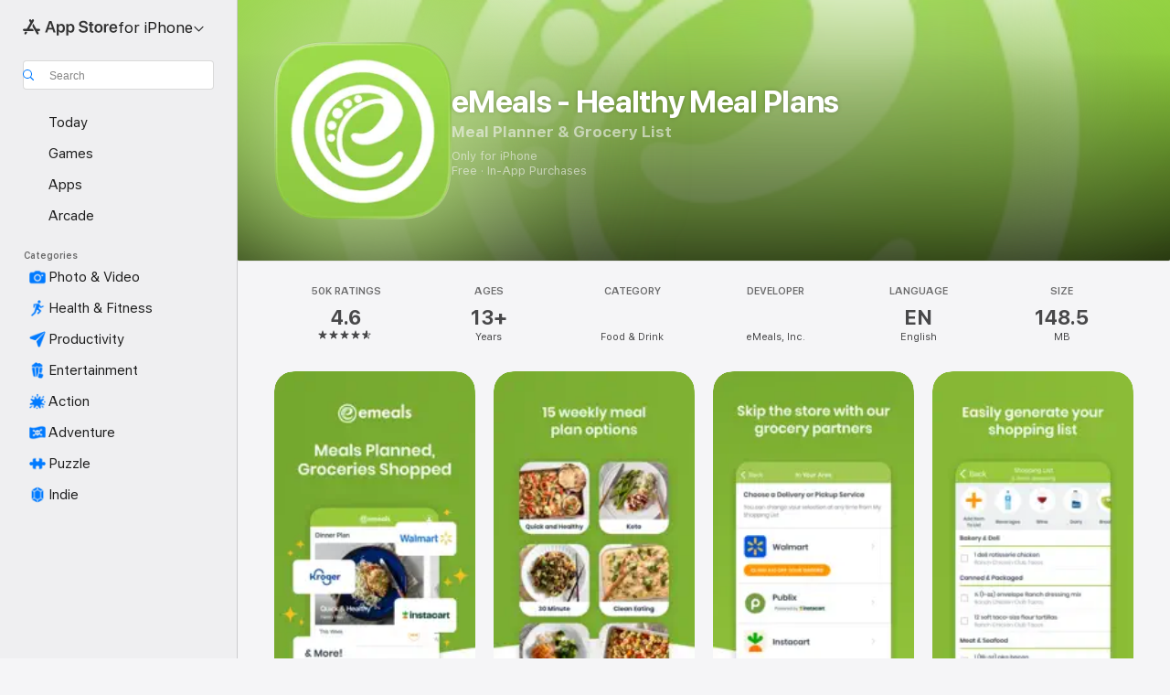

--- FILE ---
content_type: application/javascript
request_url: https://apps.apple.com/assets/index~BRTBTu87nN.js
body_size: 72241
content:
import{k as Er,l as f,C as Gs,n as Z,o as Ps,p as _e,q as Ot,t as Sr,c as Qt,g,v as Ht,w as pe,x as Nt,D as Zn,y as zs,z as Ys,A as br,B as wr,E as en,F as Fs,H as Vn,I as Tr,J as Hs,K as nn,L as $s,r as vt,M as pn,G as we,N as gt,O as Si,P as vr,Q as bi,R as js,T as Ws,j as Rr,h as wn,d as dt,U as Tn,m as qs,f as je,a as Zs,e as wi,b as kr,u as Vs,V as Xs,W as Ks,X as Js,Y as Xn,Z as St,_ as te,$ as Qs,a0 as ta,a1 as vn,a2 as me,a3 as Kn,a4 as Ti,a5 as ea,a6 as na,a7 as Jn,a8 as ia,a9 as ra,aa as Ut,ab as vi,ac as sa,S as Ri,i as aa,ad as oa,ae as ca,af as We,ag as ua,s as la,ah as da,ai as et,aj as fa,ak as ha}from"./version~BNUm1OH-k3.js";import{al as gh,am as yh,an as Eh}from"./version~BNUm1OH-k3.js";const xe=Er();function _a(){const t=xe.chrome,e=t&&t.app&&t.app.runtime,n="history"in xe&&!!xe.history.pushState&&!!xe.history.replaceState;return!e&&n}const P=Er(),bt="__sentry_xhr_v2__",ce={},ki={};function pa(t){if(!ki[t])switch(ki[t]=!0,t){case"console":ma();break;case"dom":va();break;case"xhr":Ea();break;case"fetch":ga();break;case"history":Sa();break;case"error":Ra();break;case"unhandledrejection":ka();break;default:(typeof __SENTRY_DEBUG__>"u"||__SENTRY_DEBUG__)&&f.warn("unknown instrumentation type:",t);return}}function K(t,e){ce[t]=ce[t]||[],ce[t].push(e),pa(t)}function ot(t,e){if(!(!t||!ce[t]))for(const n of ce[t]||[])try{n(e)}catch(i){(typeof __SENTRY_DEBUG__>"u"||__SENTRY_DEBUG__)&&f.error("Error while triggering instrumentation handler.\nType: ".concat(t,"\nName: ").concat(Ot(n),"\nError:"),i)}}function ma(){"console"in P&&Gs.forEach(function(t){t in P.console&&Z(P.console,t,function(e){return function(...n){ot("console",{args:n,level:t}),e&&e.apply(P.console,n)}})})}function ga(){Ps()&&Z(P,"fetch",function(t){return function(...e){const{method:n,url:i}=ya(e),r={args:e,fetchData:{method:n,url:i},startTimestamp:Date.now()};return ot("fetch",{...r}),t.apply(P,e).then(s=>(ot("fetch",{...r,endTimestamp:Date.now(),response:s}),s),s=>{throw ot("fetch",{...r,endTimestamp:Date.now(),error:s}),s})}})}function Rn(t,e){return!!t&&typeof t=="object"&&!!t[e]}function xi(t){return typeof t=="string"?t:t?Rn(t,"url")?t.url:t.toString?t.toString():"":""}function ya(t){if(t.length===0)return{method:"GET",url:""};if(t.length===2){const[n,i]=t;return{url:xi(n),method:Rn(i,"method")?String(i.method).toUpperCase():"GET"}}const e=t[0];return{url:xi(e),method:Rn(e,"method")?String(e.method).toUpperCase():"GET"}}function Ea(){if(!("XMLHttpRequest"in P))return;const t=XMLHttpRequest.prototype;Z(t,"open",function(e){return function(...n){const i=n[1],r=this[bt]={method:_e(n[0])?n[0].toUpperCase():n[0],url:n[1],request_headers:{}};_e(i)&&r.method==="POST"&&i.match(/sentry_key/)&&(this.__sentry_own_request__=!0);const s=()=>{const a=this[bt];if(a&&this.readyState===4){try{a.status_code=this.status}catch(o){}ot("xhr",{args:n,endTimestamp:Date.now(),startTimestamp:Date.now(),xhr:this})}};return"onreadystatechange"in this&&typeof this.onreadystatechange=="function"?Z(this,"onreadystatechange",function(a){return function(...o){return s(),a.apply(this,o)}}):this.addEventListener("readystatechange",s),Z(this,"setRequestHeader",function(a){return function(...o){const[c,u]=o,l=this[bt];return l&&(l.request_headers[c.toLowerCase()]=u),a.apply(this,o)}}),e.apply(this,n)}}),Z(t,"send",function(e){return function(...n){const i=this[bt];return i&&n[0]!==void 0&&(i.body=n[0]),ot("xhr",{args:n,startTimestamp:Date.now(),xhr:this}),e.apply(this,n)}})}let Ne;function Sa(){if(!_a())return;const t=P.onpopstate;P.onpopstate=function(...n){const i=P.location.href,r=Ne;if(Ne=i,ot("history",{from:r,to:i}),t)try{return t.apply(this,n)}catch(s){}};function e(n){return function(...i){const r=i.length>2?i[2]:void 0;if(r){const s=Ne,a=String(r);Ne=a,ot("history",{from:s,to:a})}return n.apply(this,i)}}Z(P.history,"pushState",e),Z(P.history,"replaceState",e)}const ba=1e3;let De,Ie;function wa(t,e){if(!t||t.type!==e.type)return!0;try{if(t.target!==e.target)return!0}catch(n){}return!1}function Ta(t){if(t.type!=="keypress")return!1;try{const e=t.target;if(!e||!e.tagName)return!0;if(e.tagName==="INPUT"||e.tagName==="TEXTAREA"||e.isContentEditable)return!1}catch(e){}return!0}function Ni(t,e=!1){return n=>{if(!n||Ie===n||Ta(n))return;const i=n.type==="keypress"?"input":n.type;De===void 0?(t({event:n,name:i,global:e}),Ie=n):wa(Ie,n)&&(t({event:n,name:i,global:e}),Ie=n),clearTimeout(De),De=P.setTimeout(()=>{De=void 0},ba)}}function va(){if(!("document"in P))return;const t=ot.bind(null,"dom"),e=Ni(t,!0);P.document.addEventListener("click",e,!1),P.document.addEventListener("keypress",e,!1),["EventTarget","Node"].forEach(n=>{const i=P[n]&&P[n].prototype;!i||!i.hasOwnProperty||!i.hasOwnProperty("addEventListener")||(Z(i,"addEventListener",function(r){return function(s,a,o){if(s==="click"||s=="keypress")try{const c=this,u=c.__sentry_instrumentation_handlers__=c.__sentry_instrumentation_handlers__||{},l=u[s]=u[s]||{refCount:0};if(!l.handler){const d=Ni(t);l.handler=d,r.call(this,s,d,o)}l.refCount++}catch(c){}return r.call(this,s,a,o)}}),Z(i,"removeEventListener",function(r){return function(s,a,o){if(s==="click"||s=="keypress")try{const c=this,u=c.__sentry_instrumentation_handlers__||{},l=u[s];l&&(l.refCount--,l.refCount<=0&&(r.call(this,s,l.handler,o),l.handler=void 0,delete u[s]),Object.keys(u).length===0&&delete c.__sentry_instrumentation_handlers__)}catch(c){}return r.call(this,s,a,o)}}))})}let Ae=null;function Ra(){Ae=P.onerror,P.onerror=function(t,e,n,i,r){return ot("error",{column:i,error:r,line:n,msg:t,url:e}),Ae&&!Ae.__SENTRY_LOADER__?Ae.apply(this,arguments):!1},P.onerror.__SENTRY_INSTRUMENTED__=!0}let Ce=null;function ka(){Ce=P.onunhandledrejection,P.onunhandledrejection=function(t){return ot("unhandledrejection",t),Ce&&!Ce.__SENTRY_LOADER__?Ce.apply(this,arguments):!0},P.onunhandledrejection.__SENTRY_INSTRUMENTED__=!0}function mn(t){if(!t)return{};const e=t.match(/^(([^:/?#]+):)?(\/\/([^/?#]*))?([^?#]*)(\?([^#]*))?(#(.*))?$/);if(!e)return{};const n=e[6]||"",i=e[8]||"";return{host:e[4],path:e[5],protocol:e[2],search:n,hash:i,relative:e[5]+n+i}}const xa=["fatal","error","warning","log","info","debug"];function Na(t){return t==="warn"?"warning":xa.includes(t)?t:"log"}const Da=new RegExp("^[ \\t]*([0-9a-f]{32})?-?([0-9a-f]{16})?-?([01])?[ \\t]*$");function Ia(t){const e=t.match(Da);if(!t||!e)return;let n;return e[3]==="1"?n=!0:e[3]==="0"&&(n=!1),{traceId:e[1],parentSampled:n,parentSpanId:e[2]}}function Aa(t,e,n){const i=[{type:"client_report"},{timestamp:Sr(),discarded_events:t}];return Qt(e?{dsn:e}:{},[i])}const kn="baggage",xr="sentry-",Ca=/^sentry-/,Oa=8192;function Ua(t){if(!_e(t)&&!Array.isArray(t))return;let e={};if(Array.isArray(t))e=t.reduce((i,r)=>{const s=Di(r);return{...i,...s}},{});else{if(!t)return;e=Di(t)}const n=Object.entries(e).reduce((i,[r,s])=>{if(r.match(Ca)){const a=r.slice(xr.length);i[a]=s}return i},{});if(Object.keys(n).length>0)return n}function Nr(t){const e=Object.entries(t).reduce((n,[i,r])=>(r&&(n["".concat(xr).concat(i)]=r),n),{});return Ba(e)}function Di(t){return t.split(",").map(e=>e.split("=").map(n=>decodeURIComponent(n.trim()))).reduce((e,[n,i])=>(e[n]=i,e),{})}function Ba(t){if(Object.keys(t).length!==0)return Object.entries(t).reduce((e,[n,i],r)=>{const s="".concat(encodeURIComponent(n),"=").concat(encodeURIComponent(i)),a=r===0?s:"".concat(e,",").concat(s);return a.length>Oa?((typeof __SENTRY_DEBUG__>"u"||__SENTRY_DEBUG__)&&f.warn("Not adding key: ".concat(n," with val: ").concat(i," to baggage header due to exceeding baggage size limits.")),e):a},"")}function rn(t){if(typeof __SENTRY_TRACING__=="boolean"&&!__SENTRY_TRACING__)return!1;const e=g().getClient(),n=t||e&&e.getOptions();return!!n&&(n.enableTracing||"tracesSampleRate"in n||"tracesSampler"in n)}function Te(t){return(t||g()).getScope().getTransaction()}let Ii=!1;function La(){Ii||(Ii=!0,K("error",xn),K("unhandledrejection",xn))}function xn(){const t=Te();if(t){const e="internal_error";(typeof __SENTRY_DEBUG__>"u"||__SENTRY_DEBUG__)&&f.log("[Tracing] Transaction: ".concat(e," -> Global error occured")),t.setStatus(e)}}xn.tag="sentry_tracingErrorCallback";class sn{__init(){this.spans=[]}constructor(e=1e3){sn.prototype.__init.call(this),this._maxlen=e}add(e){this.spans.length>this._maxlen?e.spanRecorder=void 0:this.spans.push(e)}}class ft{__init2(){this.traceId=Ht()}__init3(){this.spanId=Ht().substring(16)}__init4(){this.startTimestamp=pe()}__init5(){this.tags={}}__init6(){this.data={}}__init7(){this.instrumenter="sentry"}constructor(e){if(ft.prototype.__init2.call(this),ft.prototype.__init3.call(this),ft.prototype.__init4.call(this),ft.prototype.__init5.call(this),ft.prototype.__init6.call(this),ft.prototype.__init7.call(this),!e)return this;e.traceId&&(this.traceId=e.traceId),e.spanId&&(this.spanId=e.spanId),e.parentSpanId&&(this.parentSpanId=e.parentSpanId),"sampled"in e&&(this.sampled=e.sampled),e.op&&(this.op=e.op),e.description&&(this.description=e.description),e.data&&(this.data=e.data),e.tags&&(this.tags=e.tags),e.status&&(this.status=e.status),e.startTimestamp&&(this.startTimestamp=e.startTimestamp),e.endTimestamp&&(this.endTimestamp=e.endTimestamp),e.instrumenter&&(this.instrumenter=e.instrumenter)}startChild(e){const n=new ft({...e,parentSpanId:this.spanId,sampled:this.sampled,traceId:this.traceId});if(n.spanRecorder=this.spanRecorder,n.spanRecorder&&n.spanRecorder.add(n),n.transaction=this.transaction,(typeof __SENTRY_DEBUG__>"u"||__SENTRY_DEBUG__)&&n.transaction){const i=e&&e.op||"< unknown op >",r=n.transaction.name||"< unknown name >",s=n.transaction.spanId,a="[Tracing] Starting '".concat(i,"' span on transaction '").concat(r,"' (").concat(s,").");n.transaction.metadata.spanMetadata[n.spanId]={logMessage:a},f.log(a)}return n}setTag(e,n){return this.tags={...this.tags,[e]:n},this}setData(e,n){return this.data={...this.data,[e]:n},this}setStatus(e){return this.status=e,this}setHttpStatus(e){this.setTag("http.status_code",String(e)),this.setData("http.response.status_code",e);const n=Ma(e);return n!=="unknown_error"&&this.setStatus(n),this}isSuccess(){return this.status==="ok"}finish(e){if((typeof __SENTRY_DEBUG__>"u"||__SENTRY_DEBUG__)&&this.transaction&&this.transaction.spanId!==this.spanId){const{logMessage:n}=this.transaction.metadata.spanMetadata[this.spanId];n&&f.log(n.replace("Starting","Finishing"))}this.endTimestamp=typeof e=="number"?e:pe()}toTraceparent(){let e="";return this.sampled!==void 0&&(e=this.sampled?"-1":"-0"),"".concat(this.traceId,"-").concat(this.spanId).concat(e)}toContext(){return Nt({data:this.data,description:this.description,endTimestamp:this.endTimestamp,op:this.op,parentSpanId:this.parentSpanId,sampled:this.sampled,spanId:this.spanId,startTimestamp:this.startTimestamp,status:this.status,tags:this.tags,traceId:this.traceId})}updateWithContext(e){return this.data=e.data||{},this.description=e.description,this.endTimestamp=e.endTimestamp,this.op=e.op,this.parentSpanId=e.parentSpanId,this.sampled=e.sampled,this.spanId=e.spanId||this.spanId,this.startTimestamp=e.startTimestamp||this.startTimestamp,this.status=e.status,this.tags=e.tags||{},this.traceId=e.traceId||this.traceId,this}getTraceContext(){return Nt({data:Object.keys(this.data).length>0?this.data:void 0,description:this.description,op:this.op,parent_span_id:this.parentSpanId,span_id:this.spanId,status:this.status,tags:Object.keys(this.tags).length>0?this.tags:void 0,trace_id:this.traceId})}toJSON(){return Nt({data:Object.keys(this.data).length>0?this.data:void 0,description:this.description,op:this.op,parent_span_id:this.parentSpanId,span_id:this.spanId,start_timestamp:this.startTimestamp,status:this.status,tags:Object.keys(this.tags).length>0?this.tags:void 0,timestamp:this.endTimestamp,trace_id:this.traceId})}}function Ma(t){if(t<400&&t>=100)return"ok";if(t>=400&&t<500)switch(t){case 401:return"unauthenticated";case 403:return"permission_denied";case 404:return"not_found";case 409:return"already_exists";case 413:return"failed_precondition";case 429:return"resource_exhausted";default:return"invalid_argument"}if(t>=500&&t<600)switch(t){case 501:return"unimplemented";case 503:return"unavailable";case 504:return"deadline_exceeded";default:return"internal_error"}return"unknown_error"}class Ft extends ft{__init(){this._measurements={}}__init2(){this._contexts={}}__init3(){this._frozenDynamicSamplingContext=void 0}constructor(e,n){super(e),Ft.prototype.__init.call(this),Ft.prototype.__init2.call(this),Ft.prototype.__init3.call(this),this._hub=n||g(),this._name=e.name||"",this.metadata={source:"custom",...e.metadata,spanMetadata:{}},this._trimEnd=e.trimEnd,this.transaction=this;const i=this.metadata.dynamicSamplingContext;i&&(this._frozenDynamicSamplingContext={...i})}get name(){return this._name}set name(e){this.setName(e)}setName(e,n="custom"){this._name=e,this.metadata.source=n}initSpanRecorder(e=1e3){this.spanRecorder||(this.spanRecorder=new sn(e)),this.spanRecorder.add(this)}setContext(e,n){n===null?delete this._contexts[e]:this._contexts[e]=n}setMeasurement(e,n,i=""){this._measurements[e]={value:n,unit:i}}setMetadata(e){this.metadata={...this.metadata,...e}}finish(e){if(this.endTimestamp!==void 0)return;this.name||((typeof __SENTRY_DEBUG__>"u"||__SENTRY_DEBUG__)&&f.warn("Transaction has no name, falling back to `<unlabeled transaction>`."),this.name="<unlabeled transaction>"),super.finish(e);const n=this._hub.getClient();if(n&&n.emit&&n.emit("finishTransaction",this),this.sampled!==!0){(typeof __SENTRY_DEBUG__>"u"||__SENTRY_DEBUG__)&&f.log("[Tracing] Discarding transaction because its trace was not chosen to be sampled."),n&&n.recordDroppedEvent("sample_rate","transaction");return}const i=this.spanRecorder?this.spanRecorder.spans.filter(o=>o!==this&&o.endTimestamp):[];this._trimEnd&&i.length>0&&(this.endTimestamp=i.reduce((o,c)=>o.endTimestamp&&c.endTimestamp?o.endTimestamp>c.endTimestamp?o:c:o).endTimestamp);const r=this.metadata,s={contexts:{...this._contexts,trace:this.getTraceContext()},spans:i,start_timestamp:this.startTimestamp,tags:this.tags,timestamp:this.endTimestamp,transaction:this.name,type:"transaction",sdkProcessingMetadata:{...r,dynamicSamplingContext:this.getDynamicSamplingContext()},...r.source&&{transaction_info:{source:r.source}}};return Object.keys(this._measurements).length>0&&((typeof __SENTRY_DEBUG__>"u"||__SENTRY_DEBUG__)&&f.log("[Measurements] Adding measurements to transaction",JSON.stringify(this._measurements,void 0,2)),s.measurements=this._measurements),(typeof __SENTRY_DEBUG__>"u"||__SENTRY_DEBUG__)&&f.log("[Tracing] Finishing ".concat(this.op," transaction: ").concat(this.name,".")),this._hub.captureEvent(s)}toContext(){const e=super.toContext();return Nt({...e,name:this.name,trimEnd:this._trimEnd})}updateWithContext(e){return super.updateWithContext(e),this.name=e.name||"",this._trimEnd=e.trimEnd,this}getDynamicSamplingContext(){if(this._frozenDynamicSamplingContext)return this._frozenDynamicSamplingContext;const e=this._hub||g(),n=e&&e.getClient();if(!n)return{};const{environment:i,release:r}=n.getOptions()||{},{publicKey:s}=n.getDsn()||{},a=this.metadata.sampleRate,o=a!==void 0?a.toString():void 0,{segment:c}=e.getScope().getUser()||{},u=this.metadata.source,l=u&&u!=="url"?this.name:void 0,d=Nt({environment:i||Zn,release:r,transaction:l,user_segment:c,public_key:s,trace_id:this.traceId,sample_rate:o});return n.emit&&n.emit("createDsc",d),d}setHub(e){this._hub=e}}const ze={idleTimeout:1e3,finalTimeout:3e4,heartbeatInterval:5e3},Ga="finishReason",Mt=["heartbeatFailed","idleTimeout","documentHidden","finalTimeout","externalFinish","cancelled"];class Pa extends sn{constructor(e,n,i,r){super(r),this._pushActivity=e,this._popActivity=n,this.transactionSpanId=i}add(e){e.spanId!==this.transactionSpanId&&(e.finish=n=>{e.endTimestamp=typeof n=="number"?n:pe(),this._popActivity(e.spanId)},e.endTimestamp===void 0&&this._pushActivity(e.spanId)),super.add(e)}}class yt extends Ft{__init(){this.activities={}}__init2(){this._heartbeatCounter=0}__init3(){this._finished=!1}__init4(){this._idleTimeoutCanceledPermanently=!1}__init5(){this._beforeFinishCallbacks=[]}__init6(){this._finishReason=Mt[4]}constructor(e,n,i=ze.idleTimeout,r=ze.finalTimeout,s=ze.heartbeatInterval,a=!1){super(e,n),this._idleHub=n,this._idleTimeout=i,this._finalTimeout=r,this._heartbeatInterval=s,this._onScope=a,yt.prototype.__init.call(this),yt.prototype.__init2.call(this),yt.prototype.__init3.call(this),yt.prototype.__init4.call(this),yt.prototype.__init5.call(this),yt.prototype.__init6.call(this),a&&((typeof __SENTRY_DEBUG__>"u"||__SENTRY_DEBUG__)&&f.log("Setting idle transaction on scope. Span ID: ".concat(this.spanId)),n.configureScope(o=>o.setSpan(this))),this._restartIdleTimeout(),setTimeout(()=>{this._finished||(this.setStatus("deadline_exceeded"),this._finishReason=Mt[3],this.finish())},this._finalTimeout)}finish(e=pe()){if(this._finished=!0,this.activities={},this.op==="ui.action.click"&&this.setTag(Ga,this._finishReason),this.spanRecorder){(typeof __SENTRY_DEBUG__>"u"||__SENTRY_DEBUG__)&&f.log("[Tracing] finishing IdleTransaction",new Date(e*1e3).toISOString(),this.op);for(const n of this._beforeFinishCallbacks)n(this,e);this.spanRecorder.spans=this.spanRecorder.spans.filter(n=>{if(n.spanId===this.spanId)return!0;n.endTimestamp||(n.endTimestamp=e,n.setStatus("cancelled"),(typeof __SENTRY_DEBUG__>"u"||__SENTRY_DEBUG__)&&f.log("[Tracing] cancelling span since transaction ended early",JSON.stringify(n,void 0,2)));const i=n.startTimestamp<e;return i||(typeof __SENTRY_DEBUG__>"u"||__SENTRY_DEBUG__)&&f.log("[Tracing] discarding Span since it happened after Transaction was finished",JSON.stringify(n,void 0,2)),i}),(typeof __SENTRY_DEBUG__>"u"||__SENTRY_DEBUG__)&&f.log("[Tracing] flushing IdleTransaction")}else(typeof __SENTRY_DEBUG__>"u"||__SENTRY_DEBUG__)&&f.log("[Tracing] No active IdleTransaction");if(this._onScope){const n=this._idleHub.getScope();n.getTransaction()===this&&n.setSpan(void 0)}return super.finish(e)}registerBeforeFinishCallback(e){this._beforeFinishCallbacks.push(e)}initSpanRecorder(e){if(!this.spanRecorder){const n=r=>{this._finished||this._pushActivity(r)},i=r=>{this._finished||this._popActivity(r)};this.spanRecorder=new Pa(n,i,this.spanId,e),(typeof __SENTRY_DEBUG__>"u"||__SENTRY_DEBUG__)&&f.log("Starting heartbeat"),this._pingHeartbeat()}this.spanRecorder.add(this)}cancelIdleTimeout(e,{restartOnChildSpanChange:n}={restartOnChildSpanChange:!0}){this._idleTimeoutCanceledPermanently=n===!1,this._idleTimeoutID&&(clearTimeout(this._idleTimeoutID),this._idleTimeoutID=void 0,Object.keys(this.activities).length===0&&this._idleTimeoutCanceledPermanently&&(this._finishReason=Mt[5],this.finish(e)))}setFinishReason(e){this._finishReason=e}_restartIdleTimeout(e){this.cancelIdleTimeout(),this._idleTimeoutID=setTimeout(()=>{!this._finished&&Object.keys(this.activities).length===0&&(this._finishReason=Mt[1],this.finish(e))},this._idleTimeout)}_pushActivity(e){this.cancelIdleTimeout(void 0,{restartOnChildSpanChange:!this._idleTimeoutCanceledPermanently}),(typeof __SENTRY_DEBUG__>"u"||__SENTRY_DEBUG__)&&f.log("[Tracing] pushActivity: ".concat(e)),this.activities[e]=!0,(typeof __SENTRY_DEBUG__>"u"||__SENTRY_DEBUG__)&&f.log("[Tracing] new activities count",Object.keys(this.activities).length)}_popActivity(e){if(this.activities[e]&&((typeof __SENTRY_DEBUG__>"u"||__SENTRY_DEBUG__)&&f.log("[Tracing] popActivity ".concat(e)),delete this.activities[e],(typeof __SENTRY_DEBUG__>"u"||__SENTRY_DEBUG__)&&f.log("[Tracing] new activities count",Object.keys(this.activities).length)),Object.keys(this.activities).length===0){const n=pe();this._idleTimeoutCanceledPermanently?(this._finishReason=Mt[5],this.finish(n)):this._restartIdleTimeout(n+this._idleTimeout/1e3)}}_beat(){if(this._finished)return;const e=Object.keys(this.activities).join("");e===this._prevHeartbeatString?this._heartbeatCounter++:this._heartbeatCounter=1,this._prevHeartbeatString=e,this._heartbeatCounter>=3?((typeof __SENTRY_DEBUG__>"u"||__SENTRY_DEBUG__)&&f.log("[Tracing] Transaction finished because of no change for 3 heart beats"),this.setStatus("deadline_exceeded"),this._finishReason=Mt[0],this.finish()):this._pingHeartbeat()}_pingHeartbeat(){(typeof __SENTRY_DEBUG__>"u"||__SENTRY_DEBUG__)&&f.log("pinging Heartbeat -> current counter: ".concat(this._heartbeatCounter)),setTimeout(()=>{this._beat()},this._heartbeatInterval)}}function za(){const e=this.getScope().getSpan();return e?{"sentry-trace":e.toTraceparent()}:{}}function Dr(t,e,n){if(!rn(e))return t.sampled=!1,t;if(t.sampled!==void 0)return t.setMetadata({sampleRate:Number(t.sampled)}),t;let i;return typeof e.tracesSampler=="function"?(i=e.tracesSampler(n),t.setMetadata({sampleRate:Number(i)})):n.parentSampled!==void 0?i=n.parentSampled:typeof e.tracesSampleRate<"u"?(i=e.tracesSampleRate,t.setMetadata({sampleRate:Number(i)})):(i=1,t.setMetadata({sampleRate:i})),Ya(i)?i?(t.sampled=Math.random()<i,t.sampled?((typeof __SENTRY_DEBUG__>"u"||__SENTRY_DEBUG__)&&f.log("[Tracing] starting ".concat(t.op," transaction - ").concat(t.name)),t):((typeof __SENTRY_DEBUG__>"u"||__SENTRY_DEBUG__)&&f.log("[Tracing] Discarding transaction because it's not included in the random sample (sampling rate = ".concat(Number(i),")")),t)):((typeof __SENTRY_DEBUG__>"u"||__SENTRY_DEBUG__)&&f.log("[Tracing] Discarding transaction because ".concat(typeof e.tracesSampler=="function"?"tracesSampler returned 0 or false":"a negative sampling decision was inherited or tracesSampleRate is set to 0")),t.sampled=!1,t):((typeof __SENTRY_DEBUG__>"u"||__SENTRY_DEBUG__)&&f.warn("[Tracing] Discarding transaction because of invalid sample rate."),t.sampled=!1,t)}function Ya(t){return Ys(t)||!(typeof t=="number"||typeof t=="boolean")?((typeof __SENTRY_DEBUG__>"u"||__SENTRY_DEBUG__)&&f.warn("[Tracing] Given sample rate is invalid. Sample rate must be a boolean or a number between 0 and 1. Got ".concat(JSON.stringify(t)," of type ").concat(JSON.stringify(typeof t),".")),!1):t<0||t>1?((typeof __SENTRY_DEBUG__>"u"||__SENTRY_DEBUG__)&&f.warn("[Tracing] Given sample rate is invalid. Sample rate must be between 0 and 1. Got ".concat(t,".")),!1):!0}function Fa(t,e){const n=this.getClient(),i=n&&n.getOptions()||{},r=i.instrumenter||"sentry",s=t.instrumenter||"sentry";r!==s&&((typeof __SENTRY_DEBUG__>"u"||__SENTRY_DEBUG__)&&f.error("A transaction was started with instrumenter=`".concat(s,"`, but the SDK is configured with the `").concat(r,"` instrumenter.\nThe transaction will not be sampled. Please use the ").concat(r," instrumentation to start transactions.")),t.sampled=!1);let a=new Ft(t,this);return a=Dr(a,i,{parentSampled:t.parentSampled,transactionContext:t,...e}),a.sampled&&a.initSpanRecorder(i._experiments&&i._experiments.maxSpans),n&&n.emit&&n.emit("startTransaction",a),a}function Ai(t,e,n,i,r,s,a){const o=t.getClient(),c=o&&o.getOptions()||{};let u=new yt(e,t,n,i,a,r);return u=Dr(u,c,{parentSampled:e.parentSampled,transactionContext:e,...s}),u.sampled&&u.initSpanRecorder(c._experiments&&c._experiments.maxSpans),o&&o.emit&&o.emit("startTransaction",u),u}function Ha(){const t=zs();t.__SENTRY__&&(t.__SENTRY__.extensions=t.__SENTRY__.extensions||{},t.__SENTRY__.extensions.startTransaction||(t.__SENTRY__.extensions.startTransaction=Fa),t.__SENTRY__.extensions.traceHeaders||(t.__SENTRY__.extensions.traceHeaders=za),La())}function Hf(t,e,n=()=>{}){const i={...t};i.name!==void 0&&i.description===void 0&&(i.description=i.name);const r=g(),s=r.getScope(),a=s.getSpan();function o(){if(rn())return a?a.startChild(i):r.startTransaction(i)}const c=o();s.setSpan(c);function u(){c&&c.finish(),r.getScope().setSpan(a)}let l;try{l=e(c)}catch(d){throw c&&c.setStatus("internal_error"),n(d),u(),d}return br(l)?Promise.resolve(l).then(()=>{u()},d=>{c&&c.setStatus("internal_error"),n(d),u()}):u(),l}function Qn(t,e){return g().captureException(t,{captureContext:e})}function $f(t,e){const n=typeof e=="string"?e:void 0,i=typeof e!="string"?{captureContext:e}:void 0;return g().captureMessage(t,n,i)}function jf(t,e){return g().captureEvent(t,e)}function Wf(t){g().configureScope(t)}function qf(t){g().addBreadcrumb(t)}function $a(t,e){g().setContext(t,e)}function Zf(t){g().setExtras(t)}function Vf(t,e){g().setExtra(t,e)}function Xf(t){g().setTags(t)}function Kf(t,e){g().setTag(t,e)}function Jf(t){g().setUser(t)}function ja(t){g().withScope(t)}function Qf(t,e){return g().startTransaction({...t},e)}const Wa="7";function Ir(t){const e=t.protocol?"".concat(t.protocol,":"):"",n=t.port?":".concat(t.port):"";return"".concat(e,"//").concat(t.host).concat(n).concat(t.path?"/".concat(t.path):"","/api/")}function qa(t){return"".concat(Ir(t)).concat(t.projectId,"/envelope/")}function Za(t,e){return Fs({sentry_key:t.publicKey,sentry_version:Wa,...e&&{sentry_client:"".concat(e.name,"/").concat(e.version)}})}function Ar(t,e={}){const n=typeof e=="string"?e:e.tunnel,i=typeof e=="string"||!e._metadata?void 0:e._metadata.sdk;return n||"".concat(qa(t),"?").concat(Za(t,i))}function Va(t,e){const n=wr(t);if(!n)return"";const i="".concat(Ir(n),"embed/error-page/");let r="dsn=".concat(en(n));for(const s in e)if(s!=="dsn")if(s==="user"){const a=e.user;if(!a)continue;a.name&&(r+="&name=".concat(encodeURIComponent(a.name))),a.email&&(r+="&email=".concat(encodeURIComponent(a.email)))}else r+="&".concat(encodeURIComponent(s),"=").concat(encodeURIComponent(e[s]));return"".concat(i,"?").concat(r)}function Xa(t,e){return e&&(t.sdk=t.sdk||{},t.sdk.name=t.sdk.name||e.name,t.sdk.version=t.sdk.version||e.version,t.sdk.integrations=[...t.sdk.integrations||[],...e.integrations||[]],t.sdk.packages=[...t.sdk.packages||[],...e.packages||[]]),t}function Ka(t,e,n,i){const r=Vn(n),s={sent_at:new Date().toISOString(),...r&&{sdk:r},...!!i&&{dsn:en(e)}},a="aggregates"in t?[{type:"sessions"},t]:[{type:"session"},t.toJSON()];return Qt(s,[a])}function Ja(t,e,n,i){const r=Vn(n),s=t.type&&t.type!=="replay_event"?t.type:"event";Xa(t,n&&n.sdk);const a=Tr(t,r,i,e);return delete t.sdkProcessingMetadata,Qt(a,[[{type:s},t]])}const Ci=[];function Qa(t){const e={};return t.forEach(n=>{const{name:i}=n,r=e[i];r&&!r.isDefaultInstance&&n.isDefaultInstance||(e[i]=n)}),Object.keys(e).map(n=>e[n])}function to(t){const e=t.defaultIntegrations||[],n=t.integrations;e.forEach(a=>{a.isDefaultInstance=!0});let i;Array.isArray(n)?i=[...e,...n]:typeof n=="function"?i=Hs(n(e)):i=e;const r=Qa(i),s=no(r,a=>a.name==="Debug");if(s!==-1){const[a]=r.splice(s,1);r.push(a)}return r}function eo(t){const e={};return t.forEach(n=>{n&&Cr(n,e)}),e}function Cr(t,e){e[t.name]=t,Ci.indexOf(t.name)===-1&&(t.setupOnce(nn,g),Ci.push(t.name),(typeof __SENTRY_DEBUG__>"u"||__SENTRY_DEBUG__)&&f.log("Integration installed: ".concat(t.name)))}function no(t,e){for(let n=0;n<t.length;n++)if(e(t[n])===!0)return n;return-1}function Or(t,e,n,i){const{normalizeDepth:r=3,normalizeMaxBreadth:s=1e3}=t,a={...e,event_id:e.event_id||n.event_id||Ht(),timestamp:e.timestamp||Sr()},o=n.integrations||t.integrations.map(l=>l.name);io(a,t),ao(a,o),e.type===void 0&&ro(a,t.stackParser);let c=i;n.captureContext&&(c=$s.clone(c).update(n.captureContext));let u=vt(a);if(c){if(c.getAttachments){const l=[...n.attachments||[],...c.getAttachments()];l.length&&(n.attachments=l)}u=c.applyToEvent(a,n)}return u.then(l=>(l&&so(l),typeof r=="number"&&r>0?oo(l,r,s):l))}function io(t,e){const{environment:n,release:i,dist:r,maxValueLength:s=250}=e;"environment"in t||(t.environment="environment"in e?n:Zn),t.release===void 0&&i!==void 0&&(t.release=i),t.dist===void 0&&r!==void 0&&(t.dist=r),t.message&&(t.message=pn(t.message,s));const a=t.exception&&t.exception.values&&t.exception.values[0];a&&a.value&&(a.value=pn(a.value,s));const o=t.request;o&&o.url&&(o.url=pn(o.url,s))}const Oi=new WeakMap;function ro(t,e){const n=we._sentryDebugIds;if(!n)return;let i;const r=Oi.get(e);r?i=r:(i=new Map,Oi.set(e,i));const s=Object.keys(n).reduce((a,o)=>{let c;const u=i.get(o);u?c=u:(c=e(o),i.set(o,c));for(let l=c.length-1;l>=0;l--){const d=c[l];if(d.filename){a[d.filename]=n[o];break}}return a},{});try{t.exception.values.forEach(a=>{a.stacktrace.frames.forEach(o=>{o.filename&&(o.debug_id=s[o.filename])})})}catch(a){}}function so(t){const e={};try{t.exception.values.forEach(i=>{i.stacktrace.frames.forEach(r=>{r.debug_id&&(r.abs_path?e[r.abs_path]=r.debug_id:r.filename&&(e[r.filename]=r.debug_id),delete r.debug_id)})})}catch(i){}if(Object.keys(e).length===0)return;t.debug_meta=t.debug_meta||{},t.debug_meta.images=t.debug_meta.images||[];const n=t.debug_meta.images;Object.keys(e).forEach(i=>{n.push({type:"sourcemap",code_file:i,debug_id:e[i]})})}function ao(t,e){e.length>0&&(t.sdk=t.sdk||{},t.sdk.integrations=[...t.sdk.integrations||[],...e])}function oo(t,e,n){if(!t)return null;const i={...t,...t.breadcrumbs&&{breadcrumbs:t.breadcrumbs.map(r=>({...r,...r.data&&{data:gt(r.data,e,n)}}))},...t.user&&{user:gt(t.user,e,n)},...t.contexts&&{contexts:gt(t.contexts,e,n)},...t.extra&&{extra:gt(t.extra,e,n)}};return t.contexts&&t.contexts.trace&&i.contexts&&(i.contexts.trace=t.contexts.trace,t.contexts.trace.data&&(i.contexts.trace.data=gt(t.contexts.trace.data,e,n))),t.spans&&(i.spans=t.spans.map(r=>(r.data&&(r.data=gt(r.data,e,n)),r))),i}const Ui="Not capturing exception because it's already been captured.";class Rt{__init(){this._integrations={}}__init2(){this._integrationsInitialized=!1}__init3(){this._numProcessing=0}__init4(){this._outcomes={}}__init5(){this._hooks={}}constructor(e){if(Rt.prototype.__init.call(this),Rt.prototype.__init2.call(this),Rt.prototype.__init3.call(this),Rt.prototype.__init4.call(this),Rt.prototype.__init5.call(this),this._options=e,e.dsn?this._dsn=wr(e.dsn):(typeof __SENTRY_DEBUG__>"u"||__SENTRY_DEBUG__)&&f.warn("No DSN provided, client will not do anything."),this._dsn){const n=Ar(this._dsn,e);this._transport=e.transport({recordDroppedEvent:this.recordDroppedEvent.bind(this),...e.transportOptions,url:n})}}captureException(e,n,i){if(Si(e)){(typeof __SENTRY_DEBUG__>"u"||__SENTRY_DEBUG__)&&f.log(Ui);return}let r=n&&n.event_id;return this._process(this.eventFromException(e,n).then(s=>this._captureEvent(s,n,i)).then(s=>{r=s})),r}captureMessage(e,n,i,r){let s=i&&i.event_id;const a=vr(e)?this.eventFromMessage(String(e),n,i):this.eventFromException(e,i);return this._process(a.then(o=>this._captureEvent(o,i,r)).then(o=>{s=o})),s}captureEvent(e,n,i){if(n&&n.originalException&&Si(n.originalException)){(typeof __SENTRY_DEBUG__>"u"||__SENTRY_DEBUG__)&&f.log(Ui);return}let r=n&&n.event_id;return this._process(this._captureEvent(e,n,i).then(s=>{r=s})),r}captureSession(e){if(!this._isEnabled()){(typeof __SENTRY_DEBUG__>"u"||__SENTRY_DEBUG__)&&f.warn("SDK not enabled, will not capture session.");return}typeof e.release!="string"?(typeof __SENTRY_DEBUG__>"u"||__SENTRY_DEBUG__)&&f.warn("Discarded session because of missing or non-string release"):(this.sendSession(e),bi(e,{init:!1}))}getDsn(){return this._dsn}getOptions(){return this._options}getSdkMetadata(){return this._options._metadata}getTransport(){return this._transport}flush(e){const n=this._transport;return n?this._isClientDoneProcessing(e).then(i=>n.flush(e).then(r=>i&&r)):vt(!0)}close(e){return this.flush(e).then(n=>(this.getOptions().enabled=!1,n))}setupIntegrations(){this._isEnabled()&&!this._integrationsInitialized&&(this._integrations=eo(this._options.integrations),this._integrationsInitialized=!0)}getIntegrationById(e){return this._integrations[e]}getIntegration(e){try{return this._integrations[e.id]||null}catch(n){return(typeof __SENTRY_DEBUG__>"u"||__SENTRY_DEBUG__)&&f.warn("Cannot retrieve integration ".concat(e.id," from the current Client")),null}}addIntegration(e){Cr(e,this._integrations)}sendEvent(e,n={}){if(this._dsn){let i=Ja(e,this._dsn,this._options._metadata,this._options.tunnel);for(const s of n.attachments||[])i=js(i,Ws(s,this._options.transportOptions&&this._options.transportOptions.textEncoder));const r=this._sendEnvelope(i);r&&r.then(s=>this.emit("afterSendEvent",e,s),null)}}sendSession(e){if(this._dsn){const n=Ka(e,this._dsn,this._options._metadata,this._options.tunnel);this._sendEnvelope(n)}}recordDroppedEvent(e,n,i){if(this._options.sendClientReports){const r="".concat(e,":").concat(n);(typeof __SENTRY_DEBUG__>"u"||__SENTRY_DEBUG__)&&f.log('Adding outcome: "'.concat(r,'"')),this._outcomes[r]=this._outcomes[r]+1||1}}on(e,n){this._hooks[e]||(this._hooks[e]=[]),this._hooks[e].push(n)}emit(e,...n){this._hooks[e]&&this._hooks[e].forEach(i=>i(...n))}_updateSessionFromEvent(e,n){let i=!1,r=!1;const s=n.exception&&n.exception.values;if(s){r=!0;for(const c of s){const u=c.mechanism;if(u&&u.handled===!1){i=!0;break}}}const a=e.status==="ok";(a&&e.errors===0||a&&i)&&(bi(e,{...i&&{status:"crashed"},errors:e.errors||Number(r||i)}),this.captureSession(e))}_isClientDoneProcessing(e){return new Rr(n=>{let i=0;const r=1,s=setInterval(()=>{this._numProcessing==0?(clearInterval(s),n(!0)):(i+=r,e&&i>=e&&(clearInterval(s),n(!1)))},r)})}_isEnabled(){return this.getOptions().enabled!==!1&&this._dsn!==void 0}_prepareEvent(e,n,i){const r=this.getOptions(),s=Object.keys(this._integrations);return!n.integrations&&s.length>0&&(n.integrations=s),Or(r,e,n,i)}_captureEvent(e,n={},i){return this._processEvent(e,n,i).then(r=>r.event_id,r=>{if(typeof __SENTRY_DEBUG__>"u"||__SENTRY_DEBUG__){const s=r;s.logLevel==="log"?f.log(s.message):f.warn(s)}})}_processEvent(e,n,i){const r=this.getOptions(),{sampleRate:s}=r;if(!this._isEnabled())return wn(new dt("SDK not enabled, will not capture event.","log"));const a=Br(e),o=Ur(e),c=e.type||"error",u="before send for type `".concat(c,"`");if(o&&typeof s=="number"&&Math.random()>s)return this.recordDroppedEvent("sample_rate","error",e),wn(new dt("Discarding event because it's not included in the random sample (sampling rate = ".concat(s,")"),"log"));const l=c==="replay_event"?"replay":c;return this._prepareEvent(e,n,i).then(d=>{if(d===null)throw this.recordDroppedEvent("event_processor",l,e),new dt("An event processor returned `null`, will not send event.","log");if(n.data&&n.data.__sentry__===!0)return d;const h=uo(r,d,n);return co(h,u)}).then(d=>{if(d===null)throw this.recordDroppedEvent("before_send",l,e),new dt("".concat(u," returned `null`, will not send event."),"log");const _=i&&i.getSession();!a&&_&&this._updateSessionFromEvent(_,d);const h=d.transaction_info;if(a&&h&&d.transaction!==e.transaction){const p="custom";d.transaction_info={...h,source:p}}return this.sendEvent(d,n),d}).then(null,d=>{throw d instanceof dt?d:(this.captureException(d,{data:{__sentry__:!0},originalException:d}),new dt("Event processing pipeline threw an error, original event will not be sent. Details have been sent as a new event.\nReason: ".concat(d)))})}_process(e){this._numProcessing++,e.then(n=>(this._numProcessing--,n),n=>(this._numProcessing--,n))}_sendEnvelope(e){if(this._transport&&this._dsn)return this.emit("beforeEnvelope",e),this._transport.send(e).then(null,n=>{(typeof __SENTRY_DEBUG__>"u"||__SENTRY_DEBUG__)&&f.error("Error while sending event:",n)});(typeof __SENTRY_DEBUG__>"u"||__SENTRY_DEBUG__)&&f.error("Transport disabled")}_clearOutcomes(){const e=this._outcomes;return this._outcomes={},Object.keys(e).map(n=>{const[i,r]=n.split(":");return{reason:i,category:r,quantity:e[n]}})}}function co(t,e){const n="".concat(e," must return `null` or a valid event.");if(br(t))return t.then(i=>{if(!Tn(i)&&i!==null)throw new dt(n);return i},i=>{throw new dt("".concat(e," rejected with ").concat(i))});if(!Tn(t)&&t!==null)throw new dt(n);return t}function uo(t,e,n){const{beforeSend:i,beforeSendTransaction:r}=t;return Ur(e)&&i?i(e,n):Br(e)&&r?r(e,n):e}function Ur(t){return t.type===void 0}function Br(t){return t.type==="transaction"}function lo(t,e){e.debug===!0&&(typeof __SENTRY_DEBUG__>"u"||__SENTRY_DEBUG__?f.enable():console.warn("[Sentry] Cannot initialize SDK with `debug` option using a non-debug bundle."));const n=g();n.getScope().update(e.initialScope);const r=new t(e);n.bindClient(r)}const fo=30;function Lr(t,e,n=qs(t.bufferSize||fo)){let i={};const r=a=>n.drain(a);function s(a){const o=[];if(je(a,(d,_)=>{const h=wi(_);if(Zs(i,h)){const p=Bi(d,_);t.recordDroppedEvent("ratelimit_backoff",h,p)}else o.push(d)}),o.length===0)return vt();const c=Qt(a[0],o),u=d=>{je(c,(_,h)=>{const p=Bi(_,h);t.recordDroppedEvent(d,wi(h),p)})},l=()=>e({body:kr(c,t.textEncoder)}).then(d=>(d.statusCode!==void 0&&(d.statusCode<200||d.statusCode>=300)&&(typeof __SENTRY_DEBUG__>"u"||__SENTRY_DEBUG__)&&f.warn("Sentry responded with status code ".concat(d.statusCode," to sent event.")),i=Vs(i,d),d),d=>{throw u("network_error"),d});return n.add(l).then(d=>d,d=>{if(d instanceof dt)return(typeof __SENTRY_DEBUG__>"u"||__SENTRY_DEBUG__)&&f.error("Skipped sending event because buffer is full."),u("queue_overflow"),vt();throw d})}return s.__sentry__baseTransport__=!0,{send:s,flush:r}}function Bi(t,e){if(!(e!=="event"&&e!=="transaction"))return Array.isArray(t)?t[1]:void 0}const ho=100,Li=5e3,_o=36e5;function gn(t,e){(typeof __SENTRY_DEBUG__>"u"||__SENTRY_DEBUG__)&&f.info("[Offline]: ".concat(t),e)}function po(t){return e=>{const n=t(e),i=e.createStore?e.createStore(e):void 0;let r=Li,s;function a(l,d,_){return Ks(l,["replay_event","replay_recording","client_report"])?!1:e.shouldStore?e.shouldStore(l,d,_):!0}function o(l){i&&(s&&clearTimeout(s),s=setTimeout(async()=>{s=void 0;const d=await i.pop();d&&(gn("Attempting to send previously queued event"),u(d).catch(_=>{gn("Failed to retry sending",_)}))},l),typeof s!="number"&&s.unref&&s.unref())}function c(){s||(o(r),r=Math.min(r*2,_o))}async function u(l){try{const d=await n.send(l);let _=ho;if(d){if(d.headers&&d.headers["retry-after"])_=Xs(d.headers["retry-after"]);else if((d.statusCode||0)>=400)return d}return o(_),r=Li,d}catch(d){if(i&&await a(l,d,r))return await i.insert(l),c(),gn("Error sending. Event queued",d),{};throw d}}return e.flushAtStartup&&c(),{send:u,flush:l=>n.flush(l)}}}function mo(t,e){let n;return je(t,(i,r)=>(e.includes(r)&&(n=Array.isArray(i)?i[1]:void 0),!!n)),n}function th(t,e){return n=>{const i=t(n),r={};function s(c){if(!r[c]){const u=Js(c);if(!u)return;const l=Ar(u);r[c]=t({...n,url:l})}return r[c]}async function a(c){function u(_){const h=_&&_.length?_:["event"];return mo(c,h)}const l=e({envelope:c,getEvent:u}).map(_=>s(_)).filter(_=>!!_);return l.length===0&&l.push(i),(await Promise.all(l.map(_=>_.send(c))))[0]}async function o(c){const u=[...Object.keys(r).map(d=>r[d]),i];return(await Promise.all(u.map(d=>d.flush(c)))).every(d=>d)}return{send:a,flush:o}}}let Mi;class $t{constructor(){$t.prototype.__init.call(this)}static __initStatic(){this.id="FunctionToString"}__init(){this.name=$t.id}setupOnce(){Mi=Function.prototype.toString;try{Function.prototype.toString=function(...e){const n=Xn(this)||this;return Mi.apply(n,e)}}catch(e){}}}$t.__initStatic();const go=[/^Script error\.?$/,/^Javascript error: Script error\.? on line 0$/],yo=[/^.*healthcheck.*$/,/^.*healthy.*$/,/^.*live.*$/,/^.*ready.*$/,/^.*heartbeat.*$/,/^.*\/health$/,/^.*\/healthz$/];class Dt{static __initStatic(){this.id="InboundFilters"}__init(){this.name=Dt.id}constructor(e={}){this._options=e,Dt.prototype.__init.call(this)}setupOnce(e,n){const i=r=>{const s=n();if(s){const a=s.getIntegration(Dt);if(a){const o=s.getClient(),c=o?o.getOptions():{},u=Eo(a._options,c);return So(r,u)?null:r}}return r};i.id=this.name,e(i)}}Dt.__initStatic();function Eo(t={},e={}){return{allowUrls:[...t.allowUrls||[],...e.allowUrls||[]],denyUrls:[...t.denyUrls||[],...e.denyUrls||[]],ignoreErrors:[...t.ignoreErrors||[],...e.ignoreErrors||[],...t.disableErrorDefaults?[]:go],ignoreTransactions:[...t.ignoreTransactions||[],...e.ignoreTransactions||[],...t.disableTransactionDefaults?[]:yo],ignoreInternal:t.ignoreInternal!==void 0?t.ignoreInternal:!0}}function So(t,e){return e.ignoreInternal&&ko(t)?((typeof __SENTRY_DEBUG__>"u"||__SENTRY_DEBUG__)&&f.warn("Event dropped due to being internal Sentry Error.\nEvent: ".concat(St(t))),!0):bo(t,e.ignoreErrors)?((typeof __SENTRY_DEBUG__>"u"||__SENTRY_DEBUG__)&&f.warn("Event dropped due to being matched by `ignoreErrors` option.\nEvent: ".concat(St(t))),!0):wo(t,e.ignoreTransactions)?((typeof __SENTRY_DEBUG__>"u"||__SENTRY_DEBUG__)&&f.warn("Event dropped due to being matched by `ignoreTransactions` option.\nEvent: ".concat(St(t))),!0):To(t,e.denyUrls)?((typeof __SENTRY_DEBUG__>"u"||__SENTRY_DEBUG__)&&f.warn("Event dropped due to being matched by `denyUrls` option.\nEvent: ".concat(St(t),".\nUrl: ").concat(qe(t))),!0):vo(t,e.allowUrls)?!1:((typeof __SENTRY_DEBUG__>"u"||__SENTRY_DEBUG__)&&f.warn("Event dropped due to not being matched by `allowUrls` option.\nEvent: ".concat(St(t),".\nUrl: ").concat(qe(t))),!0)}function bo(t,e){return t.type||!e||!e.length?!1:Ro(t).some(n=>te(n,e))}function wo(t,e){if(t.type!=="transaction"||!e||!e.length)return!1;const n=t.transaction;return n?te(n,e):!1}function To(t,e){if(!e||!e.length)return!1;const n=qe(t);return n?te(n,e):!1}function vo(t,e){if(!e||!e.length)return!0;const n=qe(t);return n?te(n,e):!0}function Ro(t){if(t.message)return[t.message];if(t.exception){const{values:e}=t.exception;try{const{type:n="",value:i=""}=e&&e[e.length-1]||{};return["".concat(i),"".concat(n,": ").concat(i)]}catch(n){return(typeof __SENTRY_DEBUG__>"u"||__SENTRY_DEBUG__)&&f.error("Cannot extract message for event ".concat(St(t))),[]}}return[]}function ko(t){try{return t.exception.values[0].type==="SentryError"}catch(e){}return!1}function xo(t=[]){for(let e=t.length-1;e>=0;e--){const n=t[e];if(n&&n.filename!=="<anonymous>"&&n.filename!=="[native code]")return n.filename||null}return null}function qe(t){try{let e;try{e=t.exception.values[0].stacktrace.frames}catch(n){}return e?xo(e):null}catch(e){return(typeof __SENTRY_DEBUG__>"u"||__SENTRY_DEBUG__)&&f.error("Cannot extract url for event ".concat(St(t))),null}}const No=Object.freeze(Object.defineProperty({__proto__:null,FunctionToString:$t,InboundFilters:Dt},Symbol.toStringTag,{value:"Module"})),E=we;let Nn=0;function Mr(){return Nn>0}function Do(){Nn++,setTimeout(()=>{Nn--})}function Bt(t,e={},n){if(typeof t!="function")return t;try{const r=t.__sentry_wrapped__;if(r)return r;if(Xn(t))return t}catch(r){return t}const i=function(){const r=Array.prototype.slice.call(arguments);try{const s=r.map(a=>Bt(a,e));return t.apply(this,s)}catch(s){throw Do(),ja(a=>{a.addEventProcessor(o=>(e.mechanism&&(vn(o,void 0),me(o,e.mechanism)),o.extra={...o.extra,arguments:r},o)),Qn(s)}),s}};try{for(const r in t)Object.prototype.hasOwnProperty.call(t,r)&&(i[r]=t[r])}catch(r){}Qs(i,t),ta(t,"__sentry_wrapped__",i);try{Object.getOwnPropertyDescriptor(i,"name").configurable&&Object.defineProperty(i,"name",{get(){return t.name}})}catch(r){}return i}function Gr(t,e){const n=ti(t,e),i={type:e&&e.name,value:Oo(e)};return n.length&&(i.stacktrace={frames:n}),i.type===void 0&&i.value===""&&(i.value="Unrecoverable error caught"),i}function Io(t,e,n,i){const s=g().getClient(),a=s&&s.getOptions().normalizeDepth,o={exception:{values:[{type:Jn(e)?e.constructor.name:i?"UnhandledRejection":"Error",value:Lo(e,{isUnhandledRejection:i})}]},extra:{__serialized__:ia(e,a)}};if(n){const c=ti(t,n);c.length&&(o.exception.values[0].stacktrace={frames:c})}return o}function yn(t,e){return{exception:{values:[Gr(t,e)]}}}function ti(t,e){const n=e.stacktrace||e.stack||"",i=Co(e);try{return t(n,i)}catch(r){}return[]}const Ao=/Minified React error #\d+;/i;function Co(t){if(t){if(typeof t.framesToPop=="number")return t.framesToPop;if(Ao.test(t.message))return 1}return 0}function Oo(t){const e=t&&t.message;return e?e.error&&typeof e.error.message=="string"?e.error.message:e:"No error message"}function Uo(t,e,n,i){const r=n&&n.syntheticException||void 0,s=ei(t,e,r,i);return me(s),s.level="error",n&&n.event_id&&(s.event_id=n.event_id),vt(s)}function Bo(t,e,n="info",i,r){const s=i&&i.syntheticException||void 0,a=Dn(t,e,s,r);return a.level=n,i&&i.event_id&&(a.event_id=i.event_id),vt(a)}function ei(t,e,n,i,r){let s;if(Kn(e)&&e.error)return yn(t,e.error);if(Ti(e)||ea(e)){const a=e;if("stack"in e)s=yn(t,e);else{const o=a.name||(Ti(a)?"DOMError":"DOMException"),c=a.message?"".concat(o,": ").concat(a.message):o;s=Dn(t,c,n,i),vn(s,c)}return"code"in a&&(s.tags={...s.tags,"DOMException.code":"".concat(a.code)}),s}return na(e)?yn(t,e):Tn(e)||Jn(e)?(s=Io(t,e,n,r),me(s,{synthetic:!0}),s):(s=Dn(t,e,n,i),vn(s,"".concat(e)),me(s,{synthetic:!0}),s)}function Dn(t,e,n,i){const r={message:e};if(i&&n){const s=ti(t,n);s.length&&(r.exception={values:[{value:e,stacktrace:{frames:s}}]})}return r}function Lo(t,{isUnhandledRejection:e}){const n=ra(t),i=e?"promise rejection":"exception";if(Kn(t))return"Event `ErrorEvent` captured as ".concat(i," with message `").concat(t.message,"`");if(Jn(t)){const r=Mo(t);return"Event `".concat(r,"` (type=").concat(t.type,") captured as ").concat(i)}return"Object captured as ".concat(i," with keys: ").concat(n)}function Mo(t){try{const e=Object.getPrototypeOf(t);return e?e.constructor.name:void 0}catch(e){}}const Oe=1024,Pr="Breadcrumbs";class jt{static __initStatic(){this.id=Pr}__init(){this.name=jt.id}constructor(e){jt.prototype.__init.call(this),this.options={console:!0,dom:!0,fetch:!0,history:!0,sentry:!0,xhr:!0,...e}}setupOnce(){this.options.console&&K("console",Po),this.options.dom&&K("dom",Go(this.options.dom)),this.options.xhr&&K("xhr",zo),this.options.fetch&&K("fetch",Yo),this.options.history&&K("history",Fo)}addSentryBreadcrumb(e){this.options.sentry&&g().addBreadcrumb({category:"sentry.".concat(e.type==="transaction"?"transaction":"event"),event_id:e.event_id,level:e.level,message:St(e)},{event:e})}}jt.__initStatic();function Go(t){function e(n){let i,r=typeof t=="object"?t.serializeAttribute:void 0,s=typeof t=="object"&&typeof t.maxStringLength=="number"?t.maxStringLength:void 0;s&&s>Oe&&((typeof __SENTRY_DEBUG__>"u"||__SENTRY_DEBUG__)&&f.warn("`dom.maxStringLength` cannot exceed ".concat(Oe,", but a value of ").concat(s," was configured. Sentry will use ").concat(Oe," instead.")),s=Oe),typeof r=="string"&&(r=[r]);try{const a=n.event;i=Ho(a)?Ut(a.target,{keyAttrs:r,maxStringLength:s}):Ut(a,{keyAttrs:r,maxStringLength:s})}catch(a){i="<unknown>"}i.length!==0&&g().addBreadcrumb({category:"ui.".concat(n.name),message:i},{event:n.event,name:n.name,global:n.global})}return e}function Po(t){for(let n=0;n<t.args.length;n++)if(t.args[n]==="ref=Ref<"){t.args[n+1]="viewRef";break}const e={category:"console",data:{arguments:t.args,logger:"console"},level:Na(t.level),message:vi(t.args," ")};if(t.level==="assert")if(t.args[0]===!1)e.message="Assertion failed: ".concat(vi(t.args.slice(1)," ")||"console.assert"),e.data.arguments=t.args.slice(1);else return;g().addBreadcrumb(e,{input:t.args,level:t.level})}function zo(t){const{startTimestamp:e,endTimestamp:n}=t,i=t.xhr[bt];if(!e||!n||!i)return;const{method:r,url:s,status_code:a,body:o}=i,c={method:r,url:s,status_code:a},u={xhr:t.xhr,input:o,startTimestamp:e,endTimestamp:n};g().addBreadcrumb({category:"xhr",data:c,type:"http"},u)}function Yo(t){const{startTimestamp:e,endTimestamp:n}=t;if(n&&!(t.fetchData.url.match(/sentry_key/)&&t.fetchData.method==="POST"))if(t.error){const i=t.fetchData,r={data:t.error,input:t.args,startTimestamp:e,endTimestamp:n};g().addBreadcrumb({category:"fetch",data:i,level:"error",type:"http"},r)}else{const i={...t.fetchData,status_code:t.response&&t.response.status},r={input:t.args,response:t.response,startTimestamp:e,endTimestamp:n};g().addBreadcrumb({category:"fetch",data:i,type:"http"},r)}}function Fo(t){let e=t.from,n=t.to;const i=mn(E.location.href);let r=mn(e);const s=mn(n);r.path||(r=i),i.protocol===s.protocol&&i.host===s.host&&(n=s.relative),i.protocol===r.protocol&&i.host===r.host&&(e=r.relative),g().addBreadcrumb({category:"navigation",data:{from:e,to:n}})}function Ho(t){return!!t&&!!t.target}function $o(t,{metadata:e,tunnel:n,dsn:i}){const r={event_id:t.event_id,sent_at:new Date().toISOString(),...e&&e.sdk&&{sdk:{name:e.sdk.name,version:e.sdk.version}},...!!n&&!!i&&{dsn:en(i)}},s=jo(t);return Qt(r,[s])}function jo(t){return[{type:"user_report"},t]}class Wo extends Rt{constructor(e){const n=E.SENTRY_SDK_SOURCE||sa();e._metadata=e._metadata||{},e._metadata.sdk=e._metadata.sdk||{name:"sentry.javascript.browser",packages:[{name:"".concat(n,":@sentry/browser"),version:Ri}],version:Ri},super(e),e.sendClientReports&&E.document&&E.document.addEventListener("visibilitychange",()=>{E.document.visibilityState==="hidden"&&this._flushOutcomes()})}eventFromException(e,n){return Uo(this._options.stackParser,e,n,this._options.attachStacktrace)}eventFromMessage(e,n="info",i){return Bo(this._options.stackParser,e,n,i,this._options.attachStacktrace)}sendEvent(e,n){const i=this.getIntegrationById(Pr);i&&i.addSentryBreadcrumb&&i.addSentryBreadcrumb(e),super.sendEvent(e,n)}captureUserFeedback(e){if(!this._isEnabled()){(typeof __SENTRY_DEBUG__>"u"||__SENTRY_DEBUG__)&&f.warn("SDK not enabled, will not capture user feedback.");return}const n=$o(e,{metadata:this.getSdkMetadata(),dsn:this.getDsn(),tunnel:this.getOptions().tunnel});this._sendEnvelope(n)}_prepareEvent(e,n,i){return e.platform=e.platform||"javascript",super._prepareEvent(e,n,i)}_flushOutcomes(){const e=this._clearOutcomes();if(e.length===0){(typeof __SENTRY_DEBUG__>"u"||__SENTRY_DEBUG__)&&f.log("No outcomes to send");return}if(!this._dsn){(typeof __SENTRY_DEBUG__>"u"||__SENTRY_DEBUG__)&&f.log("No dsn provided, will not send outcomes");return}(typeof __SENTRY_DEBUG__>"u"||__SENTRY_DEBUG__)&&f.log("Sending outcomes:",e);const n=Aa(e,this._options.tunnel&&en(this._dsn));this._sendEnvelope(n)}}let ae;function qo(){if(ae)return ae;if(aa(E.fetch))return ae=E.fetch.bind(E);const t=E.document;let e=E.fetch;if(t&&typeof t.createElement=="function")try{const n=t.createElement("iframe");n.hidden=!0,t.head.appendChild(n);const i=n.contentWindow;i&&i.fetch&&(e=i.fetch),t.head.removeChild(n)}catch(n){(typeof __SENTRY_DEBUG__>"u"||__SENTRY_DEBUG__)&&f.warn("Could not create sandbox iframe for pure fetch check, bailing to window.fetch: ",n)}return ae=e.bind(E)}function Zo(){ae=void 0}function Vo(t,e=qo()){let n=0,i=0;function r(s){const a=s.body.length;n+=a,i++;const o={body:s.body,method:"POST",referrerPolicy:"origin",headers:t.headers,keepalive:n<=6e4&&i<15,...t.fetchOptions};try{return e(t.url,o).then(c=>(n-=a,i--,{statusCode:c.status,headers:{"x-sentry-rate-limits":c.headers.get("X-Sentry-Rate-Limits"),"retry-after":c.headers.get("Retry-After")}}))}catch(c){return Zo(),n-=a,i--,wn(c)}}return Lr(t,r)}const Xo=4;function Ko(t){function e(n){return new Rr((i,r)=>{const s=new XMLHttpRequest;s.onerror=r,s.onreadystatechange=()=>{s.readyState===Xo&&i({statusCode:s.status,headers:{"x-sentry-rate-limits":s.getResponseHeader("X-Sentry-Rate-Limits"),"retry-after":s.getResponseHeader("Retry-After")}})},s.open("POST",t.url);for(const a in t.headers)Object.prototype.hasOwnProperty.call(t.headers,a)&&s.setRequestHeader(a,t.headers[a]);s.send(n.body)})}return Lr(t,e)}const ee="?",Jo=10,Qo=20,tc=30,ec=40,nc=50;function ve(t,e,n,i){const r={filename:t,function:e,in_app:!0};return n!==void 0&&(r.lineno=n),i!==void 0&&(r.colno=i),r}const ic=/^\s*at (?:(.+?\)(?: \[.+\])?|.*?) ?\((?:address at )?)?(?:async )?((?:<anonymous>|[-a-z]+:|.*bundle|\/)?.*?)(?::(\d+))?(?::(\d+))?\)?\s*$/i,rc=/\((\S*)(?::(\d+))(?::(\d+))\)/,sc=t=>{const e=ic.exec(t);if(e){if(e[2]&&e[2].indexOf("eval")===0){const s=rc.exec(e[2]);s&&(e[2]=s[1],e[3]=s[2],e[4]=s[3])}const[i,r]=zr(e[1]||ee,e[2]);return ve(r,i,e[3]?+e[3]:void 0,e[4]?+e[4]:void 0)}},ac=[tc,sc],oc=/^\s*(.*?)(?:\((.*?)\))?(?:^|@)?((?:[-a-z]+)?:\/.*?|\[native code\]|[^@]*(?:bundle|\d+\.js)|\/[\w\-. /=]+)(?::(\d+))?(?::(\d+))?\s*$/i,cc=/(\S+) line (\d+)(?: > eval line \d+)* > eval/i,uc=t=>{const e=oc.exec(t);if(e){if(e[3]&&e[3].indexOf(" > eval")>-1){const s=cc.exec(e[3]);s&&(e[1]=e[1]||"eval",e[3]=s[1],e[4]=s[2],e[5]="")}let i=e[3],r=e[1]||ee;return[r,i]=zr(r,i),ve(i,r,e[4]?+e[4]:void 0,e[5]?+e[5]:void 0)}},lc=[nc,uc],dc=/^\s*at (?:((?:\[object object\])?.+) )?\(?((?:[-a-z]+):.*?):(\d+)(?::(\d+))?\)?\s*$/i,fc=t=>{const e=dc.exec(t);return e?ve(e[2],e[1]||ee,+e[3],e[4]?+e[4]:void 0):void 0},hc=[ec,fc],_c=/ line (\d+).*script (?:in )?(\S+)(?:: in function (\S+))?$/i,pc=t=>{const e=_c.exec(t);return e?ve(e[2],e[3]||ee,+e[1]):void 0},eh=[Jo,pc],mc=/ line (\d+), column (\d+)\s*(?:in (?:<anonymous function: ([^>]+)>|([^)]+))\(.*\))? in (.*):\s*$/i,gc=t=>{const e=mc.exec(t);return e?ve(e[5],e[3]||e[4]||ee,+e[1],+e[2]):void 0},nh=[Qo,gc],yc=[ac,lc,hc],Ec=oa(...yc),zr=(t,e)=>{const n=t.indexOf("safari-extension")!==-1,i=t.indexOf("safari-web-extension")!==-1;return n||i?[t.indexOf("@")!==-1?t.split("@")[0]:ee,n?"safari-extension:".concat(e):"safari-web-extension:".concat(e)]:[t,e]};class pt{static __initStatic(){this.id="GlobalHandlers"}__init(){this.name=pt.id}__init2(){this._installFunc={onerror:Sc,onunhandledrejection:bc}}constructor(e){pt.prototype.__init.call(this),pt.prototype.__init2.call(this),this._options={onerror:!0,onunhandledrejection:!0,...e}}setupOnce(){Error.stackTraceLimit=50;const e=this._options;for(const n in e){const i=this._installFunc[n];i&&e[n]&&(vc(n),i(),this._installFunc[n]=void 0)}}}pt.__initStatic();function Sc(){K("error",t=>{const[e,n,i]=Hr();if(!e.getIntegration(pt))return;const{msg:r,url:s,line:a,column:o,error:c}=t;if(Mr()||c&&c.__sentry_own_request__)return;const u=c===void 0&&_e(r)?Tc(r,s,a,o):Yr(ei(n,c||r,void 0,i,!1),s,a,o);u.level="error",Fr(e,c,u,"onerror")})}function bc(){K("unhandledrejection",t=>{const[e,n,i]=Hr();if(!e.getIntegration(pt))return;let r=t;try{"reason"in t?r=t.reason:"detail"in t&&"reason"in t.detail&&(r=t.detail.reason)}catch(a){}if(Mr()||r&&r.__sentry_own_request__)return!0;const s=vr(r)?wc(r):ei(n,r,void 0,i,!0);s.level="error",Fr(e,r,s,"onunhandledrejection")})}function wc(t){return{exception:{values:[{type:"UnhandledRejection",value:"Non-Error promise rejection captured with value: ".concat(String(t))}]}}}function Tc(t,e,n,i){const r=/^(?:[Uu]ncaught (?:exception: )?)?(?:((?:Eval|Internal|Range|Reference|Syntax|Type|URI|)Error): )?(.*)$/i;let s=Kn(t)?t.message:t,a="Error";const o=s.match(r);return o&&(a=o[1],s=o[2]),Yr({exception:{values:[{type:a,value:s}]}},e,n,i)}function Yr(t,e,n,i){const r=t.exception=t.exception||{},s=r.values=r.values||[],a=s[0]=s[0]||{},o=a.stacktrace=a.stacktrace||{},c=o.frames=o.frames||[],u=isNaN(parseInt(i,10))?void 0:i,l=isNaN(parseInt(n,10))?void 0:n,d=_e(e)&&e.length>0?e:ca();return c.length===0&&c.push({colno:u,filename:d,function:"?",in_app:!0,lineno:l}),t}function vc(t){(typeof __SENTRY_DEBUG__>"u"||__SENTRY_DEBUG__)&&f.log("Global Handler attached: ".concat(t))}function Fr(t,e,n,i){me(n,{handled:!1,type:i}),t.captureEvent(n,{originalException:e})}function Hr(){const t=g(),e=t.getClient(),n=e&&e.getOptions()||{stackParser:()=>[],attachStacktrace:!1};return[t,n.stackParser,n.attachStacktrace]}const Rc=["EventTarget","Window","Node","ApplicationCache","AudioTrackList","ChannelMergerNode","CryptoOperation","EventSource","FileReader","HTMLUnknownElement","IDBDatabase","IDBRequest","IDBTransaction","KeyOperation","MediaController","MessagePort","ModalWindow","Notification","SVGElementInstance","Screen","TextTrack","TextTrackCue","TextTrackList","WebSocket","WebSocketWorker","Worker","XMLHttpRequest","XMLHttpRequestEventTarget","XMLHttpRequestUpload"];class Wt{static __initStatic(){this.id="TryCatch"}__init(){this.name=Wt.id}constructor(e){Wt.prototype.__init.call(this),this._options={XMLHttpRequest:!0,eventTarget:!0,requestAnimationFrame:!0,setInterval:!0,setTimeout:!0,...e}}setupOnce(){this._options.setTimeout&&Z(E,"setTimeout",Gi),this._options.setInterval&&Z(E,"setInterval",Gi),this._options.requestAnimationFrame&&Z(E,"requestAnimationFrame",kc),this._options.XMLHttpRequest&&"XMLHttpRequest"in E&&Z(XMLHttpRequest.prototype,"send",xc);const e=this._options.eventTarget;e&&(Array.isArray(e)?e:Rc).forEach(Nc)}}Wt.__initStatic();function Gi(t){return function(...e){const n=e[0];return e[0]=Bt(n,{mechanism:{data:{function:Ot(t)},handled:!0,type:"instrument"}}),t.apply(this,e)}}function kc(t){return function(e){return t.apply(this,[Bt(e,{mechanism:{data:{function:"requestAnimationFrame",handler:Ot(t)},handled:!0,type:"instrument"}})])}}function xc(t){return function(...e){const n=this;return["onload","onerror","onprogress","onreadystatechange"].forEach(r=>{r in n&&typeof n[r]=="function"&&Z(n,r,function(s){const a={mechanism:{data:{function:r,handler:Ot(s)},handled:!0,type:"instrument"}},o=Xn(s);return o&&(a.mechanism.data.handler=Ot(o)),Bt(s,a)})}),t.apply(this,e)}}function Nc(t){const e=E,n=e[t]&&e[t].prototype;!n||!n.hasOwnProperty||!n.hasOwnProperty("addEventListener")||(Z(n,"addEventListener",function(i){return function(r,s,a){try{typeof s.handleEvent=="function"&&(s.handleEvent=Bt(s.handleEvent,{mechanism:{data:{function:"handleEvent",handler:Ot(s),target:t},handled:!0,type:"instrument"}}))}catch(o){}return i.apply(this,[r,Bt(s,{mechanism:{data:{function:"addEventListener",handler:Ot(s),target:t},handled:!0,type:"instrument"}}),a])}}),Z(n,"removeEventListener",function(i){return function(r,s,a){const o=s;try{const c=o&&o.__sentry_wrapped__;c&&i.call(this,r,c,a)}catch(c){}return i.call(this,r,o,a)}}))}const Dc="cause",Ic=5;class It{static __initStatic(){this.id="LinkedErrors"}__init(){this.name=It.id}constructor(e={}){It.prototype.__init.call(this),this._key=e.key||Dc,this._limit=e.limit||Ic}setupOnce(){const e=g().getClient();e&&nn((n,i)=>{const r=g().getIntegration(It);return r?Ac(e.getOptions().stackParser,r._key,r._limit,n,i):n})}}It.__initStatic();function Ac(t,e,n,i,r){if(!i.exception||!i.exception.values||!r||!We(r.originalException,Error))return i;const s=$r(t,n,r.originalException,e);return i.exception.values=[...s,...i.exception.values],i}function $r(t,e,n,i,r=[]){if(!We(n[i],Error)||r.length+1>=e)return r;const s=Gr(t,n[i]);return $r(t,e,n[i],i,[s,...r])}class At{constructor(){At.prototype.__init.call(this)}static __initStatic(){this.id="HttpContext"}__init(){this.name=At.id}setupOnce(){nn(e=>{if(g().getIntegration(At)){if(!E.navigator&&!E.location&&!E.document)return e;const n=e.request&&e.request.url||E.location&&E.location.href,{referrer:i}=E.document||{},{userAgent:r}=E.navigator||{},s={...e.request&&e.request.headers,...i&&{Referer:i},...r&&{"User-Agent":r}},a={...e.request,...n&&{url:n},headers:s};return{...e,request:a}}return e})}}At.__initStatic();class Ct{constructor(){Ct.prototype.__init.call(this)}static __initStatic(){this.id="Dedupe"}__init(){this.name=Ct.id}setupOnce(e,n){const i=r=>{if(r.type)return r;const s=n().getIntegration(Ct);if(s){try{if(Cc(r,s._previousEvent))return(typeof __SENTRY_DEBUG__>"u"||__SENTRY_DEBUG__)&&f.warn("Event dropped due to being a duplicate of previously captured event."),null}catch(a){return s._previousEvent=r}return s._previousEvent=r}return r};i.id=this.name,e(i)}}Ct.__initStatic();function Cc(t,e){return e?!!(Oc(t,e)||Uc(t,e)):!1}function Oc(t,e){const n=t.message,i=e.message;return!(!n&&!i||n&&!i||!n&&i||n!==i||!Wr(t,e)||!jr(t,e))}function Uc(t,e){const n=Pi(e),i=Pi(t);return!(!n||!i||n.type!==i.type||n.value!==i.value||!Wr(t,e)||!jr(t,e))}function jr(t,e){let n=zi(t),i=zi(e);if(!n&&!i)return!0;if(n&&!i||!n&&i||(n=n,i=i,i.length!==n.length))return!1;for(let r=0;r<i.length;r++){const s=i[r],a=n[r];if(s.filename!==a.filename||s.lineno!==a.lineno||s.colno!==a.colno||s.function!==a.function)return!1}return!0}function Wr(t,e){let n=t.fingerprint,i=e.fingerprint;if(!n&&!i)return!0;if(n&&!i||!n&&i)return!1;n=n,i=i;try{return n.join("")===i.join("")}catch(r){return!1}}function Pi(t){return t.exception&&t.exception.values&&t.exception.values[0]}function zi(t){const e=t.exception;if(e)try{return e.values[0].stacktrace.frames}catch(n){return}}const Bc=[new Dt,new $t,new Wt,new jt,new pt,new It,new Ct,new At];function ih(t={}){t.defaultIntegrations===void 0&&(t.defaultIntegrations=Bc),t.release===void 0&&(typeof __SENTRY_RELEASE__=="string"&&(t.release=__SENTRY_RELEASE__),E.SENTRY_RELEASE&&E.SENTRY_RELEASE.id&&(t.release=E.SENTRY_RELEASE.id)),t.autoSessionTracking===void 0&&(t.autoSessionTracking=!0),t.sendClientReports===void 0&&(t.sendClientReports=!0);const e={...t,stackParser:ua(t.stackParser||Ec),integrations:to(t),transport:t.transport||(la()?Vo:Ko)};lo(Wo,e),t.autoSessionTracking&&Lc()}function rh(t={},e=g()){if(!E.document){(typeof __SENTRY_DEBUG__>"u"||__SENTRY_DEBUG__)&&f.error("Global document not defined in showReportDialog call");return}const{client:n,scope:i}=e.getStackTop(),r=t.dsn||n&&n.getDsn();if(!r){(typeof __SENTRY_DEBUG__>"u"||__SENTRY_DEBUG__)&&f.error("DSN not configured for showReportDialog call");return}i&&(t.user={...i.getUser(),...t.user}),t.eventId||(t.eventId=e.lastEventId());const s=E.document.createElement("script");s.async=!0,s.src=Va(r,t),t.onLoad&&(s.onload=t.onLoad);const a=E.document.head||E.document.body;a?a.appendChild(s):(typeof __SENTRY_DEBUG__>"u"||__SENTRY_DEBUG__)&&f.error("Not injecting report dialog. No injection point found in HTML")}function sh(){return g().lastEventId()}function ah(){}function oh(t){t()}function ch(t){const e=g().getClient();return e?e.flush(t):((typeof __SENTRY_DEBUG__>"u"||__SENTRY_DEBUG__)&&f.warn("Cannot flush events. No client defined."),vt(!1))}function uh(t){const e=g().getClient();return e?e.close(t):((typeof __SENTRY_DEBUG__>"u"||__SENTRY_DEBUG__)&&f.warn("Cannot flush events and disable SDK. No client defined."),vt(!1))}function lh(t){return Bt(t)()}function Yi(t){t.startSession({ignoreDuration:!0}),t.captureSession()}function Lc(){if(typeof E.document>"u"){(typeof __SENTRY_DEBUG__>"u"||__SENTRY_DEBUG__)&&f.warn("Session tracking in non-browser environment with @sentry/browser is not supported.");return}const t=g();t.captureSession&&(Yi(t),K("history",({from:e,to:n})=>{e===void 0||e===n||Yi(g())}))}function dh(t){const e=g().getClient();e&&e.captureUserFeedback(t)}const Mc=Object.freeze(Object.defineProperty({__proto__:null,Breadcrumbs:jt,Dedupe:Ct,GlobalHandlers:pt,HttpContext:At,LinkedErrors:It,TryCatch:Wt},Symbol.toStringTag,{value:"Module"})),R=we,ni="sentryReplaySession",Gc="replay_event",ii="Unable to send Replay",Pc=3e5,zc=9e5,Yc=36e5,Fc=5e3,Hc=5500,$c=6e4,jc=5e3,Wc=3,Ue=15e4,Be=5e3,qc=3e3,Zc=300,Vc=1e3,ri=2e7;var q;(function(t){t[t.Document=0]="Document",t[t.DocumentType=1]="DocumentType",t[t.Element=2]="Element",t[t.Text=3]="Text",t[t.CDATA=4]="CDATA",t[t.Comment=5]="Comment"})(q||(q={}));function Xc(t){return t.nodeType===t.ELEMENT_NODE}function ue(t){const e=t==null?void 0:t.host;return!!(e&&e.shadowRoot&&e.shadowRoot===t)}function qr({maskInputOptions:t,tagName:e,type:n}){e.toLowerCase()==="option"&&(e="select");const i=typeof n=="string"?n.toLowerCase():void 0;return t[e.toLowerCase()]||i&&t[i]||i==="password"||e==="input"&&!n&&t.text}function Kc({tagName:t,type:e,maskInputOptions:n,maskInputSelector:i}){return i||qr({maskInputOptions:n,tagName:t,type:e})}function ge({input:t,maskInputSelector:e,unmaskInputSelector:n,maskInputOptions:i,tagName:r,type:s,value:a,maskInputFn:o}){let c=a||"";return n&&t.matches(n)||(t.hasAttribute("data-rr-is-password")&&(s="password"),(qr({maskInputOptions:i,tagName:r,type:s})||e&&t.matches(e))&&(o?c=o(c):c="*".repeat(c.length))),c}const Fi="__rrweb_original__";function Jc(t){const e=t.getContext("2d");if(!e)return!0;const n=50;for(let i=0;i<t.width;i+=n)for(let r=0;r<t.height;r+=n){const s=e.getImageData,a=Fi in s?s[Fi]:s;if(new Uint32Array(a.call(e,i,r,Math.min(n,t.width-i),Math.min(n,t.height-r)).data.buffer).some(c=>c!==0))return!1}return!0}function Zr(t){const e=t.type;return t.hasAttribute("data-rr-is-password")?"password":e?e.toLowerCase():null}function In(t,e,n){return typeof n=="string"&&n.toLowerCase(),e==="INPUT"&&(n==="radio"||n==="checkbox")?t.getAttribute("value")||"":t.value}let Qc=1;const tu=new RegExp("[^a-z0-9-_:]"),ye=-2;function Vr(t){return t?t.replace(/[\S]/g,"*"):""}function eu(){return Qc++}function nu(t){if(t instanceof HTMLFormElement)return"form";const e=t.tagName.toLowerCase().trim();return tu.test(e)?"div":e}function An(t){try{const e=t.rules||t.cssRules;return e?Array.from(e).map(iu).join(""):null}catch(e){return null}}function iu(t){let e=t.cssText;if(ru(t))try{e=An(t.styleSheet)||e}catch(n){}return Xr(e)}function Xr(t){if(t.indexOf(":")>-1){const e=/(\[(?:[\w-]+)[^\\])(:(?:[\w-]+)\])/gm;return t.replace(e,"$1\\$2")}return t}function ru(t){return"styleSheet"in t}function su(t){return t.cssRules?Array.from(t.cssRules).map(e=>e.cssText?Xr(e.cssText):"").join(""):""}function au(t){let e="";return t.indexOf("//")>-1?e=t.split("/").slice(0,3).join("/"):e=t.split("/")[0],e=e.split("?")[0],e}let Gt,Hi;const ou=/url\((?:(')([^']*)'|(")(.*?)"|([^)]*))\)/gm,cu=/^(?!www\.|(?:http|ftp)s?:\/\/|[A-Za-z]:\\|\/\/|#).*/,uu=/^(data:)([^,]*),(.*)/i;function Ye(t,e){return(t||"").replace(ou,(n,i,r,s,a,o)=>{const c=r||a||o,u=i||s||"";if(!c)return n;if(!cu.test(c)||uu.test(c))return"url(".concat(u).concat(c).concat(u,")");if(c[0]==="/")return"url(".concat(u).concat(au(e)+c).concat(u,")");const l=e.split("/"),d=c.split("/");l.pop();for(const _ of d)_!=="."&&(_===".."?l.pop():l.push(_));return"url(".concat(u).concat(l.join("/")).concat(u,")")})}const lu=/^[^ \t\n\r\u000c]+/,du=/^[, \t\n\r\u000c]+/;function fu(t,e){if(e.trim()==="")return e;let n=0;function i(s){let a,o=s.exec(e.substring(n));return o?(a=o[0],n+=a.length,a):""}let r=[];for(;i(du),!(n>=e.length);){let s=i(lu);if(s.slice(-1)===",")s=zt(t,s.substring(0,s.length-1)),r.push(s);else{let a="";s=zt(t,s);let o=!1;for(;;){let c=e.charAt(n);if(c===""){r.push((s+a).trim());break}else if(o)c===")"&&(o=!1);else if(c===","){n+=1,r.push((s+a).trim());break}else c==="("&&(o=!0);a+=c,n+=1}}}return r.join(", ")}function zt(t,e){if(!e||e.trim()==="")return e;const n=t.createElement("a");return n.href=e,n.href}function hu(t){return!!(t.tagName==="svg"||t.ownerSVGElement)}function Cn(){const t=document.createElement("a");return t.href="",t.href}function Kr(t,e,n,i,r,s,a,o){if(!r)return r;const c=i.toLowerCase(),u=n.toLowerCase();return c==="src"||c==="href"||c==="xlink:href"&&r[0]!=="#"||c==="background"&&(u==="table"||u==="td"||u==="th")?zt(t,r):c==="srcset"?fu(t,r):c==="style"?Ye(r,Cn()):u==="object"&&c==="data"?zt(t,r):s&&_u(e,c,u,a)?o?o(r):Vr(r):r}function _u(t,e,n,i){return i&&t.matches(i)?!1:["placeholder","title","aria-label"].indexOf(e)>-1||n==="input"&&e==="value"&&t.hasAttribute("type")&&["submit","button"].indexOf(t.getAttribute("type").toLowerCase())>-1}function pu(t,e,n,i){if(i&&t.matches(i))return!1;if(typeof e=="string"){if(t.classList.contains(e))return!0}else for(let r=0;r<t.classList.length;r++){const s=t.classList[r];if(e.test(s))return!0}return n?t.matches(n):!1}function Ze(t,e,n,i,r){if(!t)return!1;if(t.nodeType!==t.ELEMENT_NODE)return Ze(t.parentNode,e,n,i,r);if(i&&(t.matches(i)||t.closest(i)))return!1;if(r)return!0;if(typeof e=="string"){if(t.classList.contains(e))return!0}else for(let s=0;s<t.classList.length;s++){const a=t.classList[s];if(e.test(a))return!0}return n&&t.matches(n)?!0:Ze(t.parentNode,e,n,i,r)}function mu(t,e,n){const i=t.contentWindow;if(!i)return;let r=!1,s;try{s=i.document.readyState}catch(o){return}if(s!=="complete"){const o=setTimeout(()=>{r||(e(),r=!0)},n);t.addEventListener("load",()=>{clearTimeout(o),r=!0,e()});return}const a="about:blank";if(i.location.href!==a||t.src===a||t.src===""){setTimeout(e,0);return}t.addEventListener("load",e)}function gu(t,e){var n;const{doc:i,blockClass:r,blockSelector:s,unblockSelector:a,maskTextClass:o,maskTextSelector:c,unmaskTextSelector:u,inlineStylesheet:l,maskInputSelector:d,unmaskInputSelector:_,maskAllText:h,maskInputOptions:p={},maskTextFn:y,maskInputFn:T,dataURLOptions:b={},inlineImages:U,recordCanvas:I,keepIframeSrcFn:N}=e;let w;if(i.__sn){const D=i.__sn.id;w=D===1?void 0:D}switch(t.nodeType){case t.DOCUMENT_NODE:return t.compatMode!=="CSS1Compat"?{type:q.Document,childNodes:[],compatMode:t.compatMode,rootId:w}:{type:q.Document,childNodes:[],rootId:w};case t.DOCUMENT_TYPE_NODE:return{type:q.DocumentType,name:t.name,publicId:t.publicId,systemId:t.systemId,rootId:w};case t.ELEMENT_NODE:const D=pu(t,r,s,a),v=nu(t);let S={};for(const{name:m,value:C}of Array.from(t.attributes))Su(v,m)||(S[m]=Kr(i,t,v,m,C,h,u,y));if(v==="link"&&l){const m=Array.from(i.styleSheets).find(F=>F.href===t.href);let C=null;m&&(C=An(m)),C&&(delete S.rel,delete S.href,S._cssText=Ye(C,m.href))}if(v==="style"&&t.sheet&&!(t.innerText||t.textContent||"").trim().length){const m=An(t.sheet);m&&(S._cssText=Ye(m,Cn()))}if(v==="input"||v==="textarea"||v==="select"||v==="option"){const m=t,C=Zr(m),F=In(m,v.toUpperCase(),C),J=t.checked;C!=="submit"&&C!=="button"&&F&&(S.value=ge({input:m,type:C,tagName:v,value:F,maskInputSelector:d,unmaskInputSelector:_,maskInputOptions:p,maskInputFn:T})),J&&(S.checked=J)}if(v==="option"&&(t.selected&&!p.select?S.selected=!0:delete S.selected),v==="canvas"&&I){if(t.__context==="2d")Jc(t)||(S.rr_dataURL=t.toDataURL(b.type,b.quality));else if(!("__context"in t)){const m=t.toDataURL(b.type,b.quality),C=document.createElement("canvas");C.width=t.width,C.height=t.height;const F=C.toDataURL(b.type,b.quality);m!==F&&(S.rr_dataURL=m)}}if(v==="img"&&U){Gt||(Gt=i.createElement("canvas"),Hi=Gt.getContext("2d"));const m=t,C=m.crossOrigin;m.crossOrigin="anonymous";const F=()=>{try{Gt.width=m.naturalWidth,Gt.height=m.naturalHeight,Hi.drawImage(m,0,0),S.rr_dataURL=Gt.toDataURL(b.type,b.quality)}catch(J){console.warn("Cannot inline img src=".concat(m.currentSrc,"! Error: ").concat(J))}C?S.crossOrigin=C:delete S.crossOrigin};m.complete&&m.naturalWidth!==0?F():m.onload=F}if((v==="audio"||v==="video")&&(S.rr_mediaState=t.paused?"paused":"played",S.rr_mediaCurrentTime=t.currentTime),t.scrollLeft&&(S.rr_scrollLeft=t.scrollLeft),t.scrollTop&&(S.rr_scrollTop=t.scrollTop),D){const{width:m,height:C}=t.getBoundingClientRect();S={class:S.class,rr_width:"".concat(m,"px"),rr_height:"".concat(C,"px")}}return v==="iframe"&&!N(S.src)&&(t.contentDocument||(S.rr_src=S.src),delete S.src),{type:q.Element,tagName:v,attributes:S,childNodes:[],isSVG:hu(t)||void 0,needBlock:D,rootId:w};case t.TEXT_NODE:const L=t.parentNode&&t.parentNode.tagName;let A=t.textContent;const Y=L==="STYLE"?!0:void 0,W=L==="SCRIPT"?!0:void 0;if(Y&&A){try{t.nextSibling||t.previousSibling||!((n=t.parentNode.sheet)===null||n===void 0)&&n.cssRules&&(A=su(t.parentNode.sheet))}catch(m){console.warn("Cannot get CSS styles from text's parentNode. Error: ".concat(m),t)}A=Ye(A,Cn())}if(W&&(A="SCRIPT_PLACEHOLDER"),L==="TEXTAREA"&&A)A="";else if(L==="OPTION"&&A){const m=t.parentNode;A=ge({input:m,type:null,tagName:L,value:A,maskInputSelector:d,unmaskInputSelector:_,maskInputOptions:p,maskInputFn:T})}else!Y&&!W&&Ze(t,o,c,u,h)&&A&&(A=y?y(A):Vr(A));return{type:q.Text,textContent:A||"",isStyle:Y,rootId:w};case t.CDATA_SECTION_NODE:return{type:q.CDATA,textContent:"",rootId:w};case t.COMMENT_NODE:return{type:q.Comment,textContent:t.textContent||"",rootId:w};default:return!1}}function M(t){return t==null?"":t.toLowerCase()}function yu(t,e){if(e.comment&&t.type===q.Comment)return!0;if(t.type===q.Element){if(e.script&&(t.tagName==="script"||t.tagName==="link"&&(t.attributes.rel==="preload"||t.attributes.rel==="modulepreload")&&t.attributes.as==="script"||t.tagName==="link"&&t.attributes.rel==="prefetch"&&typeof t.attributes.href=="string"&&t.attributes.href.endsWith(".js")))return!0;if(e.headFavicon&&(t.tagName==="link"&&t.attributes.rel==="shortcut icon"||t.tagName==="meta"&&(M(t.attributes.name).match(/^msapplication-tile(image|color)$/)||M(t.attributes.name)==="application-name"||M(t.attributes.rel)==="icon"||M(t.attributes.rel)==="apple-touch-icon"||M(t.attributes.rel)==="shortcut icon")))return!0;if(t.tagName==="meta"){if(e.headMetaDescKeywords&&M(t.attributes.name).match(/^description|keywords$/))return!0;if(e.headMetaSocial&&(M(t.attributes.property).match(/^(og|twitter|fb):/)||M(t.attributes.name).match(/^(og|twitter):/)||M(t.attributes.name)==="pinterest"))return!0;if(e.headMetaRobots&&(M(t.attributes.name)==="robots"||M(t.attributes.name)==="googlebot"||M(t.attributes.name)==="bingbot"))return!0;if(e.headMetaHttpEquiv&&t.attributes["http-equiv"]!==void 0)return!0;if(e.headMetaAuthorship&&(M(t.attributes.name)==="author"||M(t.attributes.name)==="generator"||M(t.attributes.name)==="framework"||M(t.attributes.name)==="publisher"||M(t.attributes.name)==="progid"||M(t.attributes.property).match(/^article:/)||M(t.attributes.property).match(/^product:/)))return!0;if(e.headMetaVerification&&(M(t.attributes.name)==="google-site-verification"||M(t.attributes.name)==="yandex-verification"||M(t.attributes.name)==="csrf-token"||M(t.attributes.name)==="p:domain_verify"||M(t.attributes.name)==="verify-v1"||M(t.attributes.name)==="verification"||M(t.attributes.name)==="shopify-checkout-api-token"))return!0}}return!1}function le(t,e){const{doc:n,map:i,blockClass:r,blockSelector:s,unblockSelector:a,maskTextClass:o,maskTextSelector:c,unmaskTextSelector:u,skipChild:l=!1,inlineStylesheet:d=!0,maskInputSelector:_,unmaskInputSelector:h,maskAllText:p,maskInputOptions:y={},maskTextFn:T,maskInputFn:b,slimDOMOptions:U,dataURLOptions:I={},inlineImages:N=!1,recordCanvas:w=!1,onSerialize:D,onIframeLoad:v,iframeLoadTimeout:S=5e3,keepIframeSrcFn:L=()=>!1}=e;let{preserveWhiteSpace:A=!0}=e;const Y=gu(t,{doc:n,blockClass:r,blockSelector:s,unblockSelector:a,maskTextClass:o,maskTextSelector:c,unmaskTextSelector:u,inlineStylesheet:d,maskInputSelector:_,unmaskInputSelector:h,maskAllText:p,maskInputOptions:y,maskTextFn:T,maskInputFn:b,dataURLOptions:I,inlineImages:N,recordCanvas:w,keepIframeSrcFn:L});if(!Y)return console.warn(t,"not serialized"),null;let W;"__sn"in t?W=t.__sn.id:yu(Y,U)||!A&&Y.type===q.Text&&!Y.isStyle&&!Y.textContent.replace(/^\s+|\s+$/gm,"").length?W=ye:W=eu();const m=Object.assign(Y,{id:W});if(t.__sn=m,W===ye)return null;i[W]=t,D&&D(t);let C=!l;if(m.type===q.Element&&(C=C&&!m.needBlock,delete m.needBlock,t.shadowRoot&&(m.isShadowHost=!0)),(m.type===q.Document||m.type===q.Element)&&C){U.headWhitespace&&Y.type===q.Element&&Y.tagName==="head"&&(A=!1);const F={doc:n,map:i,blockClass:r,blockSelector:s,unblockSelector:a,maskTextClass:o,maskTextSelector:c,unmaskTextSelector:u,skipChild:l,inlineStylesheet:d,maskInputSelector:_,unmaskInputSelector:h,maskAllText:p,maskInputOptions:y,maskTextFn:T,maskInputFn:b,slimDOMOptions:U,dataURLOptions:I,inlineImages:N,recordCanvas:w,preserveWhiteSpace:A,onSerialize:D,onIframeLoad:v,iframeLoadTimeout:S,keepIframeSrcFn:L};for(const J of Array.from(t.childNodes)){const ct=le(J,F);ct&&m.childNodes.push(ct)}if(Xc(t)&&t.shadowRoot)for(const J of Array.from(t.shadowRoot.childNodes)){const ct=le(J,F);ct&&(ct.isShadow=!0,m.childNodes.push(ct))}}return t.parentNode&&ue(t.parentNode)&&(m.isShadow=!0),m.type===q.Element&&m.tagName==="iframe"&&mu(t,()=>{const F=t.contentDocument;if(F&&v){const J=le(F,{doc:F,map:i,blockClass:r,blockSelector:s,unblockSelector:a,maskTextClass:o,maskTextSelector:c,unmaskTextSelector:u,skipChild:!1,inlineStylesheet:d,maskInputSelector:_,unmaskInputSelector:h,maskAllText:p,maskInputOptions:y,maskTextFn:T,maskInputFn:b,slimDOMOptions:U,dataURLOptions:I,inlineImages:N,recordCanvas:w,preserveWhiteSpace:A,onSerialize:D,onIframeLoad:v,iframeLoadTimeout:S,keepIframeSrcFn:L});J&&v(t,J)}},S),m}function Eu(t,e){const{blockClass:n="rr-block",blockSelector:i=null,unblockSelector:r=null,maskTextClass:s="rr-mask",maskTextSelector:a=null,unmaskTextSelector:o=null,inlineStylesheet:c=!0,inlineImages:u=!1,recordCanvas:l=!1,maskInputSelector:d=null,unmaskInputSelector:_=null,maskAllText:h=!1,maskAllInputs:p=!1,maskTextFn:y,maskInputFn:T,slimDOM:b=!1,dataURLOptions:U,preserveWhiteSpace:I,onSerialize:N,onIframeLoad:w,iframeLoadTimeout:D,keepIframeSrcFn:v=()=>!1}=e||{},S={};return[le(t,{doc:t,map:S,blockClass:n,blockSelector:i,unblockSelector:r,maskTextClass:s,maskTextSelector:a,unmaskTextSelector:o,skipChild:!1,inlineStylesheet:c,maskInputSelector:d,unmaskInputSelector:_,maskAllText:h,maskInputOptions:p===!0?{color:!0,date:!0,"datetime-local":!0,email:!0,month:!0,number:!0,range:!0,search:!0,tel:!0,text:!0,time:!0,url:!0,week:!0,textarea:!0,select:!0}:p===!1?{}:p,maskTextFn:y,maskInputFn:T,slimDOMOptions:b===!0||b==="all"?{script:!0,comment:!0,headFavicon:!0,headWhitespace:!0,headMetaDescKeywords:b==="all",headMetaSocial:!0,headMetaRobots:!0,headMetaHttpEquiv:!0,headMetaAuthorship:!0,headMetaVerification:!0}:b===!1?{}:b,dataURLOptions:U,inlineImages:u,recordCanvas:l,preserveWhiteSpace:I,onSerialize:N,onIframeLoad:w,iframeLoadTimeout:D,keepIframeSrcFn:v}),S]}function Su(t,e,n){return(t==="video"||t==="audio")&&e==="autoplay"}var O;(function(t){t[t.DomContentLoaded=0]="DomContentLoaded",t[t.Load=1]="Load",t[t.FullSnapshot=2]="FullSnapshot",t[t.IncrementalSnapshot=3]="IncrementalSnapshot",t[t.Meta=4]="Meta",t[t.Custom=5]="Custom",t[t.Plugin=6]="Plugin"})(O||(O={}));var X;(function(t){t[t.Mutation=0]="Mutation",t[t.MouseMove=1]="MouseMove",t[t.MouseInteraction=2]="MouseInteraction",t[t.Scroll=3]="Scroll",t[t.ViewportResize=4]="ViewportResize",t[t.Input=5]="Input",t[t.TouchMove=6]="TouchMove",t[t.MediaInteraction=7]="MediaInteraction",t[t.StyleSheetRule=8]="StyleSheetRule",t[t.CanvasMutation=9]="CanvasMutation",t[t.Font=10]="Font",t[t.Log=11]="Log",t[t.Drag=12]="Drag",t[t.StyleDeclaration=13]="StyleDeclaration"})(X||(X={}));var Ve;(function(t){t[t.MouseUp=0]="MouseUp",t[t.MouseDown=1]="MouseDown",t[t.Click=2]="Click",t[t.ContextMenu=3]="ContextMenu",t[t.DblClick=4]="DblClick",t[t.Focus=5]="Focus",t[t.Blur=6]="Blur",t[t.TouchStart=7]="TouchStart",t[t.TouchMove_Departed=8]="TouchMove_Departed",t[t.TouchEnd=9]="TouchEnd",t[t.TouchCancel=10]="TouchCancel"})(Ve||(Ve={}));var qt;(function(t){t[t["2D"]=0]="2D",t[t.WebGL=1]="WebGL",t[t.WebGL2=2]="WebGL2"})(qt||(qt={}));var $i;(function(t){t[t.Play=0]="Play",t[t.Pause=1]="Pause",t[t.Seeked=2]="Seeked",t[t.VolumeChange=3]="VolumeChange"})($i||($i={}));var ji;(function(t){t.Start="start",t.Pause="pause",t.Resume="resume",t.Resize="resize",t.Finish="finish",t.FullsnapshotRebuilded="fullsnapshot-rebuilded",t.LoadStylesheetStart="load-stylesheet-start",t.LoadStylesheetEnd="load-stylesheet-end",t.SkipStart="skip-start",t.SkipEnd="skip-end",t.MouseInteraction="mouse-interaction",t.EventCast="event-cast",t.CustomEvent="custom-event",t.Flush="flush",t.StateChange="state-change",t.PlayBack="play-back"})(ji||(ji={}));function nt(t,e,n=document){const i={capture:!0,passive:!0};return n.addEventListener(t,e,i),()=>n.removeEventListener(t,e,i)}function bu(){return{map:{},getId(t){return!t||!t.__sn?-1:t.__sn.id},getNode(t){return this.map[t]||null},removeNodeFromMap(t){const e=t.__sn&&t.__sn.id;delete this.map[e],t.childNodes&&t.childNodes.forEach(n=>this.removeNodeFromMap(n))},has(t){return this.map.hasOwnProperty(t)},reset(){this.map={}}}}const Pt="Please stop import mirror directly. Instead of that,\r\nnow you can use replayer.getMirror() to access the mirror instance of a replayer,\r\nor you can use record.mirror to access the mirror instance during recording.";let Wi={map:{},getId(){return console.error(Pt),-1},getNode(){return console.error(Pt),null},removeNodeFromMap(){console.error(Pt)},has(){return console.error(Pt),!1},reset(){console.error(Pt)}};typeof window<"u"&&window.Proxy&&window.Reflect&&(Wi=new Proxy(Wi,{get(t,e,n){return e==="map"&&console.error(Pt),Reflect.get(t,e,n)}}));function Ee(t,e,n={}){let i=null,r=0;return function(s){let a=Date.now();!r&&n.leading===!1&&(r=a);let o=e-(a-r),c=this,u=arguments;o<=0||o>e?(i&&(clearTimeout(i),i=null),r=a,t.apply(c,u)):!i&&n.trailing!==!1&&(i=setTimeout(()=>{r=n.leading===!1?0:Date.now(),i=null,t.apply(c,u)},o))}}function an(t,e,n,i,r=window){const s=r.Object.getOwnPropertyDescriptor(t,e);return r.Object.defineProperty(t,e,i?n:{set(a){setTimeout(()=>{n.set.call(this,a)},0),s&&s.set&&s.set.call(this,a)}}),()=>an(t,e,s||{},!0)}function Zt(t,e,n){try{if(!(e in t))return()=>{};const i=t[e],r=n(i);return typeof r=="function"&&(r.prototype=r.prototype||{},Object.defineProperties(r,{__rrweb_original__:{enumerable:!1,value:i}})),t[e]=r,()=>{t[e]=i}}catch(i){return()=>{}}}function Jr(){return window.innerHeight||document.documentElement&&document.documentElement.clientHeight||document.body&&document.body.clientHeight}function Qr(){return window.innerWidth||document.documentElement&&document.documentElement.clientWidth||document.body&&document.body.clientWidth}function Q(t,e,n,i){if(!t)return!1;if(t.nodeType===t.ELEMENT_NODE){let r=!1;const s=i&&t.matches(i);return typeof e=="string"?t.closest!==void 0?r=!s&&t.closest("."+e)!==null:r=!s&&t.classList.contains(e):!s&&t.classList.forEach(a=>{e.test(a)&&(r=!0)}),!r&&n&&(r=t.matches(n)),!s&&r||Q(t.parentNode,e,n,i)}return t.nodeType===t.TEXT_NODE,Q(t.parentNode,e,n,i)}function En(t){return"__sn"in t?t.__sn.id===ye:!1}function ts(t,e){if(ue(t))return!1;const n=e.getId(t);return e.has(n)?t.parentNode&&t.parentNode.nodeType===t.DOCUMENT_NODE?!1:t.parentNode?ts(t.parentNode,e):!0:!0}function es(t){return!!t.changedTouches}function wu(t=window){"NodeList"in t&&!t.NodeList.prototype.forEach&&(t.NodeList.prototype.forEach=Array.prototype.forEach),"DOMTokenList"in t&&!t.DOMTokenList.prototype.forEach&&(t.DOMTokenList.prototype.forEach=Array.prototype.forEach),Node.prototype.contains||(Node.prototype.contains=function(n){if(!(0 in arguments))throw new TypeError("1 argument is required");do if(this===n)return!0;while(n=n&&n.parentNode);return!1})}function ns(t){return"__sn"in t?t.__sn.type===q.Element&&t.__sn.tagName==="iframe":!1}function is(t){return!!(t!=null&&t.shadowRoot)}function qi(t){return"__ln"in t}class Tu{constructor(){this.length=0,this.head=null}get(e){if(e>=this.length)throw new Error("Position outside of list range");let n=this.head;for(let i=0;i<e;i++)n=(n==null?void 0:n.next)||null;return n}addNode(e){const n={value:e,previous:null,next:null};if(e.__ln=n,e.previousSibling&&qi(e.previousSibling)){const i=e.previousSibling.__ln.next;n.next=i,n.previous=e.previousSibling.__ln,e.previousSibling.__ln.next=n,i&&(i.previous=n)}else if(e.nextSibling&&qi(e.nextSibling)&&e.nextSibling.__ln.previous){const i=e.nextSibling.__ln.previous;n.previous=i,n.next=e.nextSibling.__ln,e.nextSibling.__ln.previous=n,i&&(i.next=n)}else this.head&&(this.head.previous=n),n.next=this.head,this.head=n;this.length++}removeNode(e){const n=e.__ln;this.head&&(n.previous?(n.previous.next=n.next,n.next&&(n.next.previous=n.previous)):(this.head=n.next,this.head&&(this.head.previous=null)),e.__ln&&delete e.__ln,this.length--)}}const Zi=(t,e)=>"".concat(t,"@").concat(e);function Vi(t){return"__sn"in t}class vu{constructor(){this.frozen=!1,this.locked=!1,this.texts=[],this.attributes=[],this.removes=[],this.mapRemoves=[],this.movedMap={},this.addedSet=new Set,this.movedSet=new Set,this.droppedSet=new Set,this.processMutations=e=>{e.forEach(this.processMutation),this.emit()},this.emit=()=>{if(this.frozen||this.locked)return;const e=[],n=new Tu,i=o=>{let c=o,u=ye;for(;u===ye;)c=c&&c.nextSibling,u=c&&this.mirror.getId(c);return u},r=o=>{var c,u,l,d,_;const h=o.getRootNode?(c=o.getRootNode())===null||c===void 0?void 0:c.host:null;let p=h;for(;!((l=(u=p==null?void 0:p.getRootNode)===null||u===void 0?void 0:u.call(p))===null||l===void 0)&&l.host;)p=((_=(d=p==null?void 0:p.getRootNode)===null||d===void 0?void 0:d.call(p))===null||_===void 0?void 0:_.host)||null;const y=!this.doc.contains(o)&&(!p||!this.doc.contains(p));if(!o.parentNode||y)return;const T=ue(o.parentNode)?this.mirror.getId(h):this.mirror.getId(o.parentNode),b=i(o);if(T===-1||b===-1)return n.addNode(o);let U=le(o,{doc:this.doc,map:this.mirror.map,blockClass:this.blockClass,blockSelector:this.blockSelector,unblockSelector:this.unblockSelector,maskTextClass:this.maskTextClass,maskTextSelector:this.maskTextSelector,unmaskTextSelector:this.unmaskTextSelector,maskInputSelector:this.maskInputSelector,unmaskInputSelector:this.unmaskInputSelector,skipChild:!0,inlineStylesheet:this.inlineStylesheet,maskAllText:this.maskAllText,maskInputOptions:this.maskInputOptions,maskTextFn:this.maskTextFn,maskInputFn:this.maskInputFn,slimDOMOptions:this.slimDOMOptions,recordCanvas:this.recordCanvas,inlineImages:this.inlineImages,onSerialize:I=>{ns(I)&&this.iframeManager.addIframe(I),is(o)&&this.shadowDomManager.addShadowRoot(o.shadowRoot,document)},onIframeLoad:(I,N)=>{this.iframeManager.attachIframe(I,N),this.shadowDomManager.observeAttachShadow(I)}});U&&e.push({parentId:T,nextId:b,node:U})};for(;this.mapRemoves.length;)this.mirror.removeNodeFromMap(this.mapRemoves.shift());for(const o of this.movedSet)Un(this.removes,o,this.mirror)&&!this.movedSet.has(o.parentNode)||r(o);for(const o of this.addedSet)!Bn(this.droppedSet,o)&&!Un(this.removes,o,this.mirror)||Bn(this.movedSet,o)?r(o):this.droppedSet.add(o);let s=null;for(;n.length;){let o=null;if(s){const c=this.mirror.getId(s.value.parentNode),u=i(s.value);c!==-1&&u!==-1&&(o=s)}if(!o)for(let c=n.length-1;c>=0;c--){const u=n.get(c);if(u){const l=this.mirror.getId(u.value.parentNode),d=i(u.value);if(l!==-1&&d!==-1){o=u;break}}}if(!o){for(;n.head;)n.removeNode(n.head.value);break}s=o.previous,n.removeNode(o.value),r(o.value)}const a={texts:this.texts.map(o=>({id:this.mirror.getId(o.node),value:o.value})).filter(o=>this.mirror.has(o.id)),attributes:this.attributes.map(o=>({id:this.mirror.getId(o.node),attributes:o.attributes})).filter(o=>this.mirror.has(o.id)),removes:this.removes,adds:e};!a.texts.length&&!a.attributes.length&&!a.removes.length&&!a.adds.length||(this.texts=[],this.attributes=[],this.removes=[],this.addedSet=new Set,this.movedSet=new Set,this.droppedSet=new Set,this.movedMap={},this.mutationCb(a))},this.processMutation=e=>{if(!En(e.target))switch(e.type){case"characterData":{const n=e.target.textContent;!Q(e.target,this.blockClass,this.blockSelector,this.unblockSelector)&&n!==e.oldValue&&this.texts.push({value:Ze(e.target,this.maskTextClass,this.maskTextSelector,this.unmaskTextSelector,this.maskAllText)&&n?this.maskTextFn?this.maskTextFn(n):n.replace(/[\S]/g,"*"):n,node:e.target});break}case"attributes":{const n=e.target;let i=n.getAttribute(e.attributeName);if(e.attributeName==="value"&&(i=ge({input:n,maskInputSelector:this.maskInputSelector,unmaskInputSelector:this.unmaskInputSelector,maskInputOptions:this.maskInputOptions,tagName:n.tagName,type:n.getAttribute("type"),value:i,maskInputFn:this.maskInputFn})),Q(e.target,this.blockClass,this.blockSelector,this.unblockSelector)||i===e.oldValue)return;let r=this.attributes.find(s=>s.node===e.target);if(r||(r={node:e.target,attributes:{}},this.attributes.push(r)),e.attributeName==="type"&&n.tagName==="INPUT"&&(e.oldValue||"").toLowerCase()==="password"&&n.setAttribute("data-rr-is-password","true"),e.attributeName==="style"){const s=this.doc.createElement("span");e.oldValue&&s.setAttribute("style",e.oldValue),(r.attributes.style===void 0||r.attributes.style===null)&&(r.attributes.style={});try{const a=r.attributes.style;for(const o of Array.from(n.style)){const c=n.style.getPropertyValue(o),u=n.style.getPropertyPriority(o);(c!==s.style.getPropertyValue(o)||u!==s.style.getPropertyPriority(o))&&(u===""?a[o]=c:a[o]=[c,u])}for(const o of Array.from(s.style))n.style.getPropertyValue(o)===""&&(a[o]=!1)}catch(a){console.warn("[rrweb] Error when parsing update to style attribute:",a)}}else{const s=e.target;r.attributes[e.attributeName]=Kr(this.doc,s,s.tagName,e.attributeName,i,this.maskAllText,this.unmaskTextSelector,this.maskTextFn)}break}case"childList":{e.addedNodes.forEach(n=>this.genAdds(n,e.target)),e.removedNodes.forEach(n=>{const i=this.mirror.getId(n),r=ue(e.target)?this.mirror.getId(e.target.host):this.mirror.getId(e.target);Q(e.target,this.blockClass,this.blockSelector,this.unblockSelector)||En(n)||(this.addedSet.has(n)?(On(this.addedSet,n),this.droppedSet.add(n)):this.addedSet.has(e.target)&&i===-1||ts(e.target,this.mirror)||(this.movedSet.has(n)&&this.movedMap[Zi(i,r)]?On(this.movedSet,n):this.removes.push({parentId:r,id:i,isShadow:ue(e.target)?!0:void 0})),this.mapRemoves.push(n))});break}}},this.genAdds=(e,n)=>{if(!(n&&Q(n,this.blockClass,this.blockSelector,this.unblockSelector))){if(Vi(e)){if(En(e))return;this.movedSet.add(e);let i=null;n&&Vi(n)&&(i=n.__sn.id),i&&(this.movedMap[Zi(e.__sn.id,i)]=!0)}else this.addedSet.add(e),this.droppedSet.delete(e);Q(e,this.blockClass,this.blockSelector,this.unblockSelector)||e.childNodes.forEach(i=>this.genAdds(i))}}}init(e){["mutationCb","blockClass","blockSelector","unblockSelector","maskTextClass","maskTextSelector","unmaskTextSelector","maskInputSelector","unmaskInputSelector","inlineStylesheet","maskAllText","maskInputOptions","maskTextFn","maskInputFn","recordCanvas","inlineImages","slimDOMOptions","doc","mirror","iframeManager","shadowDomManager","canvasManager"].forEach(n=>{this[n]=e[n]})}freeze(){this.frozen=!0,this.canvasManager.freeze()}unfreeze(){this.frozen=!1,this.canvasManager.unfreeze(),this.emit()}isFrozen(){return this.frozen}lock(){this.locked=!0,this.canvasManager.lock()}unlock(){this.locked=!1,this.canvasManager.unlock(),this.emit()}reset(){this.shadowDomManager.reset(),this.canvasManager.reset()}}function On(t,e){t.delete(e),e.childNodes.forEach(n=>On(t,n))}function Un(t,e,n){const{parentNode:i}=e;if(!i)return!1;const r=n.getId(i);return t.some(s=>s.id===r)?!0:Un(t,i,n)}function Bn(t,e){const{parentNode:n}=e;return n?t.has(n)?!0:Bn(t,n):!1}const x=t=>(...n)=>{try{return t(...n)}catch(i){try{i.__rrweb__=!0}catch(r){}throw i}},kt=[];function Re(t){try{if("composedPath"in t){const e=t.composedPath();if(e.length)return e[0]}else if("path"in t&&t.path.length)return t.path[0]}catch(e){}return t&&t.target}function rs(t,e){var n,i;const r=new vu;kt.push(r),r.init(t);let s=window.MutationObserver||window.__rrMutationObserver;const a=(i=(n=window==null?void 0:window.Zone)===null||n===void 0?void 0:n.__symbol__)===null||i===void 0?void 0:i.call(n,"MutationObserver");a&&window[a]&&(s=window[a]);const o=new s(x(c=>{t.onMutation&&t.onMutation(c)===!1||r.processMutations(c)}));return o.observe(e,{attributes:!0,attributeOldValue:!0,characterData:!0,characterDataOldValue:!0,childList:!0,subtree:!0}),o}function Ru({mousemoveCb:t,sampling:e,doc:n,mirror:i}){if(e.mousemove===!1)return()=>{};const r=typeof e.mousemove=="number"?e.mousemove:50,s=typeof e.mousemoveCallback=="number"?e.mousemoveCallback:500;let a=[],o;const c=Ee(d=>{const _=Date.now()-o;x(t)(a.map(h=>(h.timeOffset-=_,h)),d),a=[],o=null},s),u=Ee(d=>{const _=Re(d),{clientX:h,clientY:p}=es(d)?d.changedTouches[0]:d;o||(o=Date.now()),a.push({x:h,y:p,id:i.getId(_),timeOffset:Date.now()-o}),c(typeof DragEvent<"u"&&d instanceof DragEvent?X.Drag:d instanceof MouseEvent?X.MouseMove:X.TouchMove)},r,{trailing:!1}),l=[nt("mousemove",x(u),n),nt("touchmove",x(u),n),nt("drag",x(u),n)];return x(()=>{l.forEach(d=>d())})}function ku({mouseInteractionCb:t,doc:e,mirror:n,blockClass:i,blockSelector:r,unblockSelector:s,sampling:a}){if(a.mouseInteraction===!1)return()=>{};const o=a.mouseInteraction===!0||a.mouseInteraction===void 0?{}:a.mouseInteraction,c=[],u=l=>d=>{const _=Re(d);if(Q(_,i,r,s))return;const h=es(d)?d.changedTouches[0]:d;if(!h)return;const p=n.getId(_),{clientX:y,clientY:T}=h;x(t)({type:Ve[l],id:p,x:y,y:T})};return Object.keys(Ve).filter(l=>Number.isNaN(Number(l))&&!l.endsWith("_Departed")&&o[l]!==!1).forEach(l=>{const d=l.toLowerCase(),_=x(u(l));c.push(nt(d,_,e))}),x(()=>{c.forEach(l=>l())})}function ss({scrollCb:t,doc:e,mirror:n,blockClass:i,blockSelector:r,unblockSelector:s,sampling:a}){const o=Ee(c=>{const u=Re(c);if(!u||Q(u,i,r,s))return;const l=n.getId(u);if(u===e){const d=e.scrollingElement||e.documentElement;x(t)({id:l,x:d.scrollLeft,y:d.scrollTop})}else x(t)({id:l,x:u.scrollLeft,y:u.scrollTop})},a.scroll||100);return nt("scroll",x(o),e)}function xu({viewportResizeCb:t}){let e=-1,n=-1;const i=Ee(()=>{const r=Jr(),s=Qr();(e!==r||n!==s)&&(x(t)({width:Number(s),height:Number(r)}),e=r,n=s)},200);return nt("resize",x(i),window)}function Xi(t,e){const n=Object.assign({},t);return e||delete n.userTriggered,n}const Nu=["INPUT","TEXTAREA","SELECT"],Ki=new WeakMap;function Du({inputCb:t,doc:e,mirror:n,blockClass:i,blockSelector:r,unblockSelector:s,ignoreClass:a,ignoreSelector:o,maskInputSelector:c,unmaskInputSelector:u,maskInputOptions:l,maskInputFn:d,sampling:_,userTriggeredOnInput:h}){function p(N){let w=Re(N);const D=w&&w.tagName,v=N.isTrusted;if(D==="OPTION"&&(w=w.parentElement),!w||!D||Nu.indexOf(D)<0||Q(w,i,r,s))return;const S=w,L=Zr(S);if(S.classList.contains(a)||o&&S.matches(o))return;let A=In(S,D,L),Y=!1;(L==="radio"||L==="checkbox")&&(Y=w.checked),Kc({maskInputOptions:l,maskInputSelector:c,tagName:D,type:L})&&(A=ge({input:S,maskInputOptions:l,maskInputSelector:c,unmaskInputSelector:u,tagName:D,type:L,value:A,maskInputFn:d})),y(w,x(Xi)({text:A,isChecked:Y,userTriggered:v},h));const W=w.name;L==="radio"&&W&&Y&&e.querySelectorAll('input[type="radio"][name="'.concat(W,'"]')).forEach(m=>{if(m!==w){const C=ge({input:m,maskInputOptions:l,maskInputSelector:c,unmaskInputSelector:u,tagName:D,type:L,value:In(m,D,L),maskInputFn:d});y(m,x(Xi)({text:C,isChecked:!Y,userTriggered:!1},h))}})}function y(N,w){const D=Ki.get(N);if(!D||D.text!==w.text||D.isChecked!==w.isChecked){Ki.set(N,w);const v=n.getId(N);t(Object.assign(Object.assign({},w),{id:v}))}}const b=(_.input==="last"?["change"]:["input","change"]).map(N=>nt(N,x(p),e)),U=Object.getOwnPropertyDescriptor(HTMLInputElement.prototype,"value"),I=[[HTMLInputElement.prototype,"value"],[HTMLInputElement.prototype,"checked"],[HTMLSelectElement.prototype,"value"],[HTMLTextAreaElement.prototype,"value"],[HTMLSelectElement.prototype,"selectedIndex"],[HTMLOptionElement.prototype,"selected"]];return U&&U.set&&b.push(...I.map(N=>an(N[0],N[1],{set(){x(p)({target:this})}}))),x(()=>{b.forEach(N=>N())})}function Xe(t){const e=[];function n(i,r){if(Le("CSSGroupingRule")&&i.parentRule instanceof CSSGroupingRule||Le("CSSMediaRule")&&i.parentRule instanceof CSSMediaRule||Le("CSSSupportsRule")&&i.parentRule instanceof CSSSupportsRule||Le("CSSConditionRule")&&i.parentRule instanceof CSSConditionRule){const a=Array.from(i.parentRule.cssRules).indexOf(i);r.unshift(a)}else{const a=Array.from(i.parentStyleSheet.cssRules).indexOf(i);r.unshift(a)}return r}return n(t,e)}function Iu({styleSheetRuleCb:t,mirror:e},{win:n}){if(!n.CSSStyleSheet||!n.CSSStyleSheet.prototype)return()=>{};const i=n.CSSStyleSheet.prototype.insertRule;n.CSSStyleSheet.prototype.insertRule=new Proxy(i,{apply:x((o,c,u)=>{const[l,d]=u,_=e.getId(c.ownerNode);return _!==-1&&t({id:_,adds:[{rule:l,index:d}]}),o.apply(c,u)})});const r=n.CSSStyleSheet.prototype.deleteRule;n.CSSStyleSheet.prototype.deleteRule=new Proxy(r,{apply:x((o,c,u)=>{const[l]=u,d=e.getId(c.ownerNode);return d!==-1&&t({id:d,removes:[{index:l}]}),o.apply(c,u)})});const s={};Me("CSSGroupingRule")?s.CSSGroupingRule=n.CSSGroupingRule:(Me("CSSMediaRule")&&(s.CSSMediaRule=n.CSSMediaRule),Me("CSSConditionRule")&&(s.CSSConditionRule=n.CSSConditionRule),Me("CSSSupportsRule")&&(s.CSSSupportsRule=n.CSSSupportsRule));const a={};return Object.entries(s).forEach(([o,c])=>{a[o]={insertRule:c.prototype.insertRule,deleteRule:c.prototype.deleteRule},c.prototype.insertRule=new Proxy(a[o].insertRule,{apply:x((u,l,d)=>{const[_,h]=d,p=e.getId(l.parentStyleSheet.ownerNode);return p!==-1&&t({id:p,adds:[{rule:_,index:[...Xe(l),h||0]}]}),u.apply(l,d)})}),c.prototype.deleteRule=new Proxy(a[o].deleteRule,{apply:x((u,l,d)=>{const[_]=d,h=e.getId(l.parentStyleSheet.ownerNode);return h!==-1&&t({id:h,removes:[{index:[...Xe(l),_]}]}),u.apply(l,d)})})}),x(()=>{n.CSSStyleSheet.prototype.insertRule=i,n.CSSStyleSheet.prototype.deleteRule=r,Object.entries(s).forEach(([o,c])=>{c.prototype.insertRule=a[o].insertRule,c.prototype.deleteRule=a[o].deleteRule})})}function Au({styleDeclarationCb:t,mirror:e},{win:n}){const i=n.CSSStyleDeclaration.prototype.setProperty;n.CSSStyleDeclaration.prototype.setProperty=new Proxy(i,{apply:x((s,a,o)=>{var c,u;const[l,d,_]=o,h=e.getId((u=(c=a.parentRule)===null||c===void 0?void 0:c.parentStyleSheet)===null||u===void 0?void 0:u.ownerNode);return h!==-1&&t({id:h,set:{property:l,value:d,priority:_},index:Xe(a.parentRule)}),s.apply(a,o)})});const r=n.CSSStyleDeclaration.prototype.removeProperty;return n.CSSStyleDeclaration.prototype.removeProperty=new Proxy(r,{apply:x((s,a,o)=>{var c,u;const[l]=o,d=e.getId((u=(c=a.parentRule)===null||c===void 0?void 0:c.parentStyleSheet)===null||u===void 0?void 0:u.ownerNode);return d!==-1&&t({id:d,remove:{property:l},index:Xe(a.parentRule)}),s.apply(a,o)})}),x(()=>{n.CSSStyleDeclaration.prototype.setProperty=i,n.CSSStyleDeclaration.prototype.removeProperty=r})}function Cu({mediaInteractionCb:t,blockClass:e,blockSelector:n,unblockSelector:i,mirror:r,sampling:s}){const a=c=>Ee(x(u=>{const l=Re(u);if(!l||Q(l,e,n,i))return;const{currentTime:d,volume:_,muted:h}=l;t({type:c,id:r.getId(l),currentTime:d,volume:_,muted:h})}),s.media||500),o=[nt("play",a(0)),nt("pause",a(1)),nt("seeked",a(2)),nt("volumechange",a(3))];return x(()=>{o.forEach(c=>c())})}function Ou({fontCb:t,doc:e}){const n=e.defaultView;if(!n)return()=>{};const i=[],r=new WeakMap,s=n.FontFace;n.FontFace=function(c,u,l){const d=new s(c,u,l);return r.set(d,{family:c,buffer:typeof u!="string",descriptors:l,fontSource:typeof u=="string"?u:JSON.stringify(Array.from(new Uint8Array(u)))}),d};const a=Zt(e.fonts,"add",function(o){return function(c){return setTimeout(()=>{const u=r.get(c);u&&(t(u),r.delete(c))},0),o.apply(this,[c])}});return i.push(()=>{n.FontFace=s}),i.push(a),x(()=>{i.forEach(o=>o())})}function Uu(t,e){const{mutationCb:n,mousemoveCb:i,mouseInteractionCb:r,scrollCb:s,viewportResizeCb:a,inputCb:o,mediaInteractionCb:c,styleSheetRuleCb:u,styleDeclarationCb:l,canvasMutationCb:d,fontCb:_}=t;t.mutationCb=(...h)=>{e.mutation&&e.mutation(...h),n(...h)},t.mousemoveCb=(...h)=>{e.mousemove&&e.mousemove(...h),i(...h)},t.mouseInteractionCb=(...h)=>{e.mouseInteraction&&e.mouseInteraction(...h),r(...h)},t.scrollCb=(...h)=>{e.scroll&&e.scroll(...h),s(...h)},t.viewportResizeCb=(...h)=>{e.viewportResize&&e.viewportResize(...h),a(...h)},t.inputCb=(...h)=>{e.input&&e.input(...h),o(...h)},t.mediaInteractionCb=(...h)=>{e.mediaInteaction&&e.mediaInteaction(...h),c(...h)},t.styleSheetRuleCb=(...h)=>{e.styleSheetRule&&e.styleSheetRule(...h),u(...h)},t.styleDeclarationCb=(...h)=>{e.styleDeclaration&&e.styleDeclaration(...h),l(...h)},t.canvasMutationCb=(...h)=>{e.canvasMutation&&e.canvasMutation(...h),d(...h)},t.fontCb=(...h)=>{e.font&&e.font(...h),_(...h)}}function Bu(t,e={}){const n=t.doc.defaultView;if(!n)return()=>{};Uu(t,e);const i=rs(t,t.doc),r=Ru(t),s=ku(t),a=ss(t),o=xu(t),c=Du(t),u=Cu(t),l=Iu(t,{win:n}),d=Au(t,{win:n}),_=t.collectFonts?Ou(t):()=>{},h=[];for(const p of t.plugins)h.push(p.observer(p.callback,n,p.options));return x(()=>{kt.forEach(p=>p.reset()),i.disconnect(),r(),s(),a(),o(),c(),u();try{l(),d()}catch(p){}_(),h.forEach(p=>p())})}function Le(t){return typeof window[t]<"u"}function Me(t){return!!(typeof window[t]<"u"&&window[t].prototype&&"insertRule"in window[t].prototype&&"deleteRule"in window[t].prototype)}class Lu{constructor(e){this.iframes=new WeakMap,this.mutationCb=e.mutationCb}addIframe(e){this.iframes.set(e,!0)}addLoadListener(e){this.loadListener=e}attachIframe(e,n){var i;this.mutationCb({adds:[{parentId:e.__sn.id,nextId:null,node:n}],removes:[],texts:[],attributes:[],isAttachIframe:!0}),(i=this.loadListener)===null||i===void 0||i.call(this,e)}}class Mu{constructor(e){this.restorePatches=[],this.mutationCb=e.mutationCb,this.scrollCb=e.scrollCb,this.bypassOptions=e.bypassOptions,this.mirror=e.mirror;const n=this;this.restorePatches.push(Zt(HTMLElement.prototype,"attachShadow",function(i){return function(){const r=i.apply(this,arguments);return this.shadowRoot&&n.addShadowRoot(this.shadowRoot,this.ownerDocument),r}}))}addShadowRoot(e,n){rs(Object.assign(Object.assign({},this.bypassOptions),{doc:n,mutationCb:this.mutationCb,mirror:this.mirror,shadowDomManager:this}),e),ss(Object.assign(Object.assign({},this.bypassOptions),{scrollCb:this.scrollCb,doc:e,mirror:this.mirror}))}observeAttachShadow(e){if(e.contentWindow){const n=this;this.restorePatches.push(Zt(e.contentWindow.HTMLElement.prototype,"attachShadow",function(i){return function(){const r=i.apply(this,arguments);return this.shadowRoot&&n.addShadowRoot(this.shadowRoot,e.contentDocument),r}}))}}reset(){this.restorePatches.forEach(e=>e())}}function Gu(t,e){var n={};for(var i in t)Object.prototype.hasOwnProperty.call(t,i)&&e.indexOf(i)<0&&(n[i]=t[i]);if(t!=null&&typeof Object.getOwnPropertySymbols=="function")for(var r=0,i=Object.getOwnPropertySymbols(t);r<i.length;r++)e.indexOf(i[r])<0&&Object.prototype.propertyIsEnumerable.call(t,i[r])&&(n[i[r]]=t[i[r]]);return n}function Pu(t,e,n,i,r,s){const a=[],o=Object.getOwnPropertyNames(e.CanvasRenderingContext2D.prototype);for(const c of o)try{if(typeof e.CanvasRenderingContext2D.prototype[c]!="function")continue;const u=Zt(e.CanvasRenderingContext2D.prototype,c,function(l){return function(...d){return Q(this.canvas,n,r,i)||setTimeout(()=>{const _=[...d];if(c==="drawImage"&&_[0]&&_[0]instanceof HTMLCanvasElement){const h=_[0],p=h.getContext("2d");let y=p==null?void 0:p.getImageData(0,0,h.width,h.height),T=y==null?void 0:y.data;_[0]=JSON.stringify(T)}t(this.canvas,{type:qt["2D"],property:c,args:_})},0),l.apply(this,d)}});a.push(u)}catch(u){const l=an(e.CanvasRenderingContext2D.prototype,c,{set(d){t(this.canvas,{type:qt["2D"],property:c,args:[d],setter:!0})}});a.push(l)}return()=>{a.forEach(c=>c())}}function zu(t,e,n,i){const r=[];try{const s=Zt(t.HTMLCanvasElement.prototype,"getContext",function(a){return function(o,...c){return Q(this,e,n,i)||"__context"in this||(this.__context=o),a.apply(this,[o,...c])}});r.push(s)}catch(s){console.error("failed to patch HTMLCanvasElement.prototype.getContext")}return()=>{r.forEach(s=>s())}}var Yt="ABCDEFGHIJKLMNOPQRSTUVWXYZabcdefghijklmnopqrstuvwxyz0123456789+/",Yu=typeof Uint8Array>"u"?[]:new Uint8Array(256);for(var Ge=0;Ge<Yt.length;Ge++)Yu[Yt.charCodeAt(Ge)]=Ge;var Fu=function(t){var e=new Uint8Array(t),n,i=e.length,r="";for(n=0;n<i;n+=3)r+=Yt[e[n]>>2],r+=Yt[(e[n]&3)<<4|e[n+1]>>4],r+=Yt[(e[n+1]&15)<<2|e[n+2]>>6],r+=Yt[e[n+2]&63];return i%3===2?r=r.substring(0,r.length-1)+"=":i%3===1&&(r=r.substring(0,r.length-2)+"=="),r};const Ji=new Map;function Hu(t,e){let n=Ji.get(t);return n||(n=new Map,Ji.set(t,n)),n.has(e)||n.set(e,[]),n.get(e)}const as=(t,e,n)=>{if(!t||!(os(t,e)||typeof t=="object"))return;const i=t.constructor.name,r=Hu(n,i);let s=r.indexOf(t);return s===-1&&(s=r.length,r.push(t)),s};function Fe(t,e,n){if(t instanceof Array)return t.map(i=>Fe(i,e,n));if(t===null)return t;if(t instanceof Float32Array||t instanceof Float64Array||t instanceof Int32Array||t instanceof Uint32Array||t instanceof Uint8Array||t instanceof Uint16Array||t instanceof Int16Array||t instanceof Int8Array||t instanceof Uint8ClampedArray)return{rr_type:t.constructor.name,args:[Object.values(t)]};if(t instanceof ArrayBuffer){const i=t.constructor.name,r=Fu(t);return{rr_type:i,base64:r}}else{if(t instanceof DataView)return{rr_type:t.constructor.name,args:[Fe(t.buffer,e,n),t.byteOffset,t.byteLength]};if(t instanceof HTMLImageElement){const i=t.constructor.name,{src:r}=t;return{rr_type:i,src:r}}else{if(t instanceof ImageData)return{rr_type:t.constructor.name,args:[Fe(t.data,e,n),t.width,t.height]};if(os(t,e)||typeof t=="object"){const i=t.constructor.name,r=as(t,e,n);return{rr_type:i,index:r}}}}return t}const $u=(t,e,n)=>[...t].map(i=>Fe(i,e,n)),os=(t,e)=>!!["WebGLActiveInfo","WebGLBuffer","WebGLFramebuffer","WebGLProgram","WebGLRenderbuffer","WebGLShader","WebGLShaderPrecisionFormat","WebGLTexture","WebGLUniformLocation","WebGLVertexArrayObject","WebGLVertexArrayObjectOES"].filter(r=>typeof e[r]=="function").find(r=>t instanceof e[r]);function Qi(t,e,n,i,r,s,a,o){const c=[],u=Object.getOwnPropertyNames(t);for(const l of u)try{if(typeof t[l]!="function")continue;const d=Zt(t,l,function(_){return function(...h){const p=_.apply(this,h);if(as(p,o,t),!Q(this.canvas,i,s,r)){const y=a.getId(this.canvas),T=$u([...h],o,t),b={type:e,property:l,args:T};n(this.canvas,b)}return p}});c.push(d)}catch(d){const _=an(t,l,{set(h){n(this.canvas,{type:e,property:l,args:[h],setter:!0})}});c.push(_)}return c}function ju(t,e,n,i,r,s){const a=[];return a.push(...Qi(e.WebGLRenderingContext.prototype,qt.WebGL,t,n,i,r,s,e)),typeof e.WebGL2RenderingContext<"u"&&a.push(...Qi(e.WebGL2RenderingContext.prototype,qt.WebGL2,t,n,i,r,s,e)),()=>{a.forEach(o=>o())}}class Wu{reset(){this.pendingCanvasMutations.clear(),this.resetObservers&&this.resetObservers()}freeze(){this.frozen=!0}unfreeze(){this.frozen=!1}lock(){this.locked=!0}unlock(){this.locked=!1}constructor(e){this.pendingCanvasMutations=new Map,this.rafStamps={latestId:0,invokeId:null},this.frozen=!1,this.locked=!1,this.processMutation=function(n,i){(this.rafStamps.invokeId&&this.rafStamps.latestId!==this.rafStamps.invokeId||!this.rafStamps.invokeId)&&(this.rafStamps.invokeId=this.rafStamps.latestId),this.pendingCanvasMutations.has(n)||this.pendingCanvasMutations.set(n,[]),this.pendingCanvasMutations.get(n).push(i)},this.mutationCb=e.mutationCb,this.mirror=e.mirror,e.recordCanvas===!0&&this.initCanvasMutationObserver(e.win,e.blockClass,e.blockSelector,e.unblockSelector)}initCanvasMutationObserver(e,n,i,r){this.startRAFTimestamping(),this.startPendingCanvasMutationFlusher();const s=zu(e,n,r,i),a=Pu(this.processMutation.bind(this),e,n,r,i,this.mirror),o=ju(this.processMutation.bind(this),e,n,r,i,this.mirror);this.resetObservers=()=>{s(),a(),o()}}startPendingCanvasMutationFlusher(){requestAnimationFrame(()=>this.flushPendingCanvasMutations())}startRAFTimestamping(){const e=n=>{this.rafStamps.latestId=n,requestAnimationFrame(e)};requestAnimationFrame(e)}flushPendingCanvasMutations(){this.pendingCanvasMutations.forEach((e,n)=>{const i=this.mirror.getId(n);this.flushPendingCanvasMutationFor(n,i)}),requestAnimationFrame(()=>this.flushPendingCanvasMutations())}flushPendingCanvasMutationFor(e,n){if(this.frozen||this.locked)return;const i=this.pendingCanvasMutations.get(e);if(!i||n===-1)return;const r=i.map(a=>Gu(a,["type"])),{type:s}=i[0];this.mutationCb({id:n,type:s,commands:r}),this.pendingCanvasMutations.delete(e)}}function V(t){return Object.assign(Object.assign({},t),{timestamp:Date.now()})}let $,de;const oe=bu();function Lt(t={}){const{emit:e,checkoutEveryNms:n,checkoutEveryNth:i,blockClass:r="rr-block",blockSelector:s=null,unblockSelector:a=null,ignoreClass:o="rr-ignore",ignoreSelector:c=null,maskTextClass:u="rr-mask",maskTextSelector:l=null,maskInputSelector:d=null,unmaskTextSelector:_=null,unmaskInputSelector:h=null,inlineStylesheet:p=!0,maskAllText:y=!1,maskAllInputs:T,maskInputOptions:b,slimDOMOptions:U,maskInputFn:I,maskTextFn:N,hooks:w,packFn:D,sampling:v={},mousemoveWait:S,recordCanvas:L=!1,userTriggeredOnInput:A=!1,collectFonts:Y=!1,inlineImages:W=!1,plugins:m,keepIframeSrcFn:C=()=>!1,onMutation:F}=t;if(!e)throw new Error("emit function is required");S!==void 0&&v.mousemove===void 0&&(v.mousemove=S);const J=T===!0?{color:!0,date:!0,"datetime-local":!0,email:!0,month:!0,number:!0,range:!0,search:!0,tel:!0,text:!0,time:!0,url:!0,week:!0,textarea:!0,select:!0,radio:!0,checkbox:!0}:b!==void 0?b:{},ct=U===!0||U==="all"?{script:!0,comment:!0,headFavicon:!0,headWhitespace:!0,headMetaSocial:!0,headMetaRobots:!0,headMetaHttpEquiv:!0,headMetaVerification:!0,headMetaAuthorship:U==="all",headMetaDescKeywords:U==="all"}:U||{};wu();let mi,fn=0;const Ls=k=>{for(const rt of m||[])rt.eventProcessor&&(k=rt.eventProcessor(k));return D&&(k=D(k)),k};$=(k,rt)=>{var ut;if(!((ut=kt[0])===null||ut===void 0)&&ut.isFrozen()&&k.type!==O.FullSnapshot&&!(k.type===O.IncrementalSnapshot&&k.data.source===X.Mutation)&&kt.forEach(tt=>tt.unfreeze()),e(Ls(k),rt),k.type===O.FullSnapshot)mi=k,fn=0;else if(k.type===O.IncrementalSnapshot){if(k.data.source===X.Mutation&&k.data.isAttachIframe)return;fn++;const tt=i&&fn>=i,st=n&&k.timestamp-mi.timestamp>n;(tt||st)&&de(!0)}};const hn=k=>{$(V({type:O.IncrementalSnapshot,data:Object.assign({source:X.Mutation},k)}))},gi=k=>$(V({type:O.IncrementalSnapshot,data:Object.assign({source:X.Scroll},k)})),yi=k=>$(V({type:O.IncrementalSnapshot,data:Object.assign({source:X.CanvasMutation},k)})),ne=new Lu({mutationCb:hn}),Ei=new Wu({recordCanvas:L,mutationCb:yi,win:window,blockClass:r,blockSelector:s,unblockSelector:a,mirror:oe}),_n=new Mu({mutationCb:hn,scrollCb:gi,bypassOptions:{onMutation:F,blockClass:r,blockSelector:s,unblockSelector:a,maskTextClass:u,maskTextSelector:l,unmaskTextSelector:_,maskInputSelector:d,unmaskInputSelector:h,inlineStylesheet:p,maskAllText:y,maskInputOptions:J,maskTextFn:N,maskInputFn:I,recordCanvas:L,inlineImages:W,sampling:v,slimDOMOptions:ct,iframeManager:ne,canvasManager:Ei},mirror:oe});de=(k=!1)=>{var rt,ut,tt,st;$(V({type:O.Meta,data:{href:window.location.href,width:Qr(),height:Jr()}}),k),kt.forEach(at=>at.lock());const[G,ie]=Eu(document,{blockClass:r,blockSelector:s,unblockSelector:a,maskTextClass:u,maskTextSelector:l,unmaskTextSelector:_,maskInputSelector:d,unmaskInputSelector:h,inlineStylesheet:p,maskAllText:y,maskAllInputs:J,maskTextFn:N,slimDOM:ct,recordCanvas:L,inlineImages:W,onSerialize:at=>{ns(at)&&ne.addIframe(at),is(at)&&_n.addShadowRoot(at.shadowRoot,document)},onIframeLoad:(at,Ms)=>{ne.attachIframe(at,Ms),_n.observeAttachShadow(at)},keepIframeSrcFn:C});if(!G)return console.warn("Failed to snapshot the document");oe.map=ie,$(V({type:O.FullSnapshot,data:{node:G,initialOffset:{left:window.pageXOffset!==void 0?window.pageXOffset:(document==null?void 0:document.documentElement.scrollLeft)||((ut=(rt=document==null?void 0:document.body)===null||rt===void 0?void 0:rt.parentElement)===null||ut===void 0?void 0:ut.scrollLeft)||(document==null?void 0:document.body.scrollLeft)||0,top:window.pageYOffset!==void 0?window.pageYOffset:(document==null?void 0:document.documentElement.scrollTop)||((st=(tt=document==null?void 0:document.body)===null||tt===void 0?void 0:tt.parentElement)===null||st===void 0?void 0:st.scrollTop)||(document==null?void 0:document.body.scrollTop)||0}}})),kt.forEach(at=>at.unlock())};try{const k=[];k.push(nt("DOMContentLoaded",()=>{$(V({type:O.DomContentLoaded,data:{}}))}));const rt=tt=>{var st;return x(Bu)({onMutation:F,mutationCb:hn,mousemoveCb:(G,ie)=>$(V({type:O.IncrementalSnapshot,data:{source:ie,positions:G}})),mouseInteractionCb:G=>$(V({type:O.IncrementalSnapshot,data:Object.assign({source:X.MouseInteraction},G)})),scrollCb:gi,viewportResizeCb:G=>$(V({type:O.IncrementalSnapshot,data:Object.assign({source:X.ViewportResize},G)})),inputCb:G=>$(V({type:O.IncrementalSnapshot,data:Object.assign({source:X.Input},G)})),mediaInteractionCb:G=>$(V({type:O.IncrementalSnapshot,data:Object.assign({source:X.MediaInteraction},G)})),styleSheetRuleCb:G=>$(V({type:O.IncrementalSnapshot,data:Object.assign({source:X.StyleSheetRule},G)})),styleDeclarationCb:G=>$(V({type:O.IncrementalSnapshot,data:Object.assign({source:X.StyleDeclaration},G)})),canvasMutationCb:yi,fontCb:G=>$(V({type:O.IncrementalSnapshot,data:Object.assign({source:X.Font},G)})),blockClass:r,ignoreClass:o,ignoreSelector:c,maskTextClass:u,maskTextSelector:l,unmaskTextSelector:_,maskInputSelector:d,unmaskInputSelector:h,maskInputOptions:J,inlineStylesheet:p,sampling:v,recordCanvas:L,inlineImages:W,userTriggeredOnInput:A,collectFonts:Y,doc:tt,maskAllText:y,maskInputFn:I,maskTextFn:N,blockSelector:s,unblockSelector:a,slimDOMOptions:ct,mirror:oe,iframeManager:ne,shadowDomManager:_n,canvasManager:Ei,plugins:((st=m==null?void 0:m.filter(G=>G.observer))===null||st===void 0?void 0:st.map(G=>({observer:G.observer,options:G.options,callback:ie=>$(V({type:O.Plugin,data:{plugin:G.name,payload:ie}}))})))||[]},w)};ne.addLoadListener(tt=>{try{k.push(rt(tt.contentDocument))}catch(st){console.warn(st)}});const ut=()=>{de(),k.push(rt(document))};return document.readyState==="interactive"||document.readyState==="complete"?ut():k.push(nt("load",()=>{$(V({type:O.Load,data:{}})),ut()},window)),()=>{k.forEach(tt=>tt())}}catch(k){console.warn(k)}}Lt.addCustomEvent=(t,e)=>{if(!$)throw new Error("please add custom event after start recording");$(V({type:O.Custom,data:{tag:t,payload:e}}))};Lt.freezePage=()=>{kt.forEach(t=>t.freeze())};Lt.takeFullSnapshot=t=>{if(!de)throw new Error("please take full snapshot after start recording");de(t)};Lt.mirror=oe;function on(t,e){e.category!=="sentry.transaction"&&(["ui.click","ui.input"].includes(e.category)?t.triggerUserActivity():t.checkAndHandleExpiredSession(),t.addUpdate(()=>(t.throttledAddEvent({type:O.Custom,timestamp:(e.timestamp||0)*1e3,data:{tag:"breadcrumb",payload:gt(e,10,1e3)}}),e.category==="console")))}const qu="button,a";function si(t){const e=cs(t);return!e||!(e instanceof Element)?e:e.closest(qu)||e}function cs(t){return Zu(t)?t.target:t}function Zu(t){return typeof t=="object"&&!!t&&"target"in t}let Et;function Vu(t){return Et||(Et=[],Xu()),Et.push(t),()=>{const e=Et?Et.indexOf(t):-1;e>-1&&Et.splice(e,1)}}function Xu(){Z(R,"open",function(t){return function(...e){if(Et)try{Et.forEach(n=>n())}catch(n){}return t.apply(R,e)}})}function Ku(t,e,n){t.handleClick(e,n)}class fe{__init(){this._lastMutation=0}__init2(){this._lastScroll=0}__init3(){this._clicks=[]}constructor(e,n,i=on){fe.prototype.__init.call(this),fe.prototype.__init2.call(this),fe.prototype.__init3.call(this),this._timeout=n.timeout/1e3,this._multiClickTimeout=n.multiClickTimeout/1e3,this._threshold=n.threshold/1e3,this._scollTimeout=n.scrollTimeout/1e3,this._replay=e,this._ignoreSelector=n.ignoreSelector,this._addBreadcrumbEvent=i}addListeners(){const e=()=>{this._lastMutation=re()},n=()=>{this._lastScroll=re()},i=Vu(()=>{this._lastMutation=re()}),r=a=>{if(!a.target)return;const o=si(a);o&&this._handleMultiClick(o)},s=new MutationObserver(e);s.observe(R.document.documentElement,{attributes:!0,characterData:!0,childList:!0,subtree:!0}),R.addEventListener("scroll",n,{passive:!0}),R.addEventListener("click",r,{passive:!0}),this._teardown=()=>{R.removeEventListener("scroll",n),R.removeEventListener("click",r),i(),s.disconnect(),this._clicks=[],this._lastMutation=0,this._lastScroll=0}}removeListeners(){this._teardown&&this._teardown(),this._checkClickTimeout&&clearTimeout(this._checkClickTimeout)}handleClick(e,n){if(Qu(n,this._ignoreSelector)||!tl(e)||this._getClick(n))return;const r={timestamp:e.timestamp,clickBreadcrumb:e,clickCount:0,node:n};this._clicks.push(r),this._clicks.length===1&&this._scheduleCheckClicks()}_handleMultiClick(e){const n=this._getClick(e);n&&n.clickCount++}_getClick(e){const n=re();return this._clicks.find(i=>i.node===e&&n-i.timestamp<this._multiClickTimeout)}_checkClicks(){const e=[],n=re();this._clicks.forEach(i=>{!i.mutationAfter&&this._lastMutation&&(i.mutationAfter=i.timestamp<=this._lastMutation?this._lastMutation-i.timestamp:void 0),!i.scrollAfter&&this._lastScroll&&(i.scrollAfter=i.timestamp<=this._lastScroll?this._lastScroll-i.timestamp:void 0);const r=i.scrollAfter||i.mutationAfter||0;if(r&&r>=this._multiClickTimeout){e.push(i);return}i.timestamp+this._timeout<=n&&e.push(i)});for(const i of e){this._generateBreadcrumbs(i);const r=this._clicks.indexOf(i);r!==-1&&this._clicks.splice(r,1)}this._clicks.length&&this._scheduleCheckClicks()}_generateBreadcrumbs(e){const n=this._replay,i=e.scrollAfter&&e.scrollAfter<=this._scollTimeout,r=e.mutationAfter&&e.mutationAfter<=this._threshold,s=!i&&!r,{clickCount:a,clickBreadcrumb:o}=e;if(s){const c=Math.min(e.mutationAfter||this._timeout,this._timeout)*1e3,u=c<this._timeout*1e3?"mutation":"timeout",l={type:"default",message:o.message,timestamp:o.timestamp,category:"ui.slowClickDetected",data:{...o.data,url:R.location.href,route:n.getCurrentRoute(),timeAfterClickMs:c,endReason:u,clickCount:a||1}};this._addBreadcrumbEvent(n,l);return}if(a>1){const c={type:"default",message:o.message,timestamp:o.timestamp,category:"ui.multiClick",data:{...o.data,url:R.location.href,route:n.getCurrentRoute(),clickCount:a,metric:!0}};this._addBreadcrumbEvent(n,c)}}_scheduleCheckClicks(){this._checkClickTimeout=setTimeout(()=>this._checkClicks(),1e3)}}const Ju=["A","BUTTON","INPUT"];function Qu(t,e){return!!(!Ju.includes(t.tagName)||t.tagName==="INPUT"&&!["submit","button"].includes(t.getAttribute("type")||"")||t.tagName==="A"&&(t.hasAttribute("download")||t.hasAttribute("target")&&t.getAttribute("target")!=="_self")||e&&t.matches(e))}function tl(t){return!!(t.data&&typeof t.data.nodeId=="number"&&t.timestamp)}function re(){return Date.now()/1e3}function _t(t){return{timestamp:Date.now()/1e3,type:"default",...t}}var Ke;(function(t){t[t.Document=0]="Document",t[t.DocumentType=1]="DocumentType",t[t.Element=2]="Element",t[t.Text=3]="Text",t[t.CDATA=4]="CDATA",t[t.Comment=5]="Comment"})(Ke||(Ke={}));const el=new Set(["id","class","aria-label","role","name","alt","title","data-test-id","data-testid","disabled","aria-disabled"]);function nl(t){const e={};for(const n in t)if(el.has(n)){let i=n;(n==="data-testid"||n==="data-test-id")&&(i="testId"),e[i]=t[n]}return e}const il=t=>e=>{if(!t.isEnabled())return;const n=rl(e);if(!n)return;const i=e.name==="click",r=i&&e.event;i&&t.clickDetector&&r&&!r.altKey&&!r.metaKey&&!r.ctrlKey&&Ku(t.clickDetector,n,si(e.event)),on(t,n)};function us(t,e){const n=t&&al(t)&&t.__sn.type===Ke.Element?t.__sn:null;return{message:e,data:n?{nodeId:n.id,node:{id:n.id,tagName:n.tagName,textContent:t?Array.from(t.childNodes).map(i=>"__sn"in i&&i.__sn.type===Ke.Text&&i.__sn.textContent).filter(Boolean).map(i=>i.trim()).join(""):"",attributes:nl(n.attributes)}}:{}}}function rl(t){const{target:e,message:n}=sl(t);return _t({category:"ui.".concat(t.name),...us(e,n)})}function sl(t){const e=t.name==="click";let n,i=null;try{i=e?si(t.event):cs(t.event),n=Ut(i,{maxStringLength:200})||"<unknown>"}catch(r){n="<unknown>"}return{target:i,message:n}}function al(t){return"__sn"in t}function ol(t,e){if(!t.isEnabled())return;t.updateUserActivity();const n=cl(e);n&&on(t,n)}function cl(t){const{metaKey:e,shiftKey:n,ctrlKey:i,altKey:r,key:s,target:a}=t;if(!a||ul(a)||!s)return null;const o=e||i||r,c=s.length===1;if(!o&&c)return null;const u=Ut(a,{maxStringLength:200})||"<unknown>",l=us(a,u);return _t({category:"ui.keyDown",message:u,data:{...l.data,metaKey:e,shiftKey:n,ctrlKey:i,altKey:r,key:s}})}function ul(t){return t.tagName==="INPUT"||t.tagName==="TEXTAREA"||t.isContentEditable}const ll=["name","type","startTime","transferSize","duration"];function tr(t){return function(e){return ll.every(n=>t[n]===e[n])}}function dl(t,e){const[n,i,r]=t.reduce((c,u)=>(u.entryType==="navigation"?c[0].push(u):u.entryType==="largest-contentful-paint"?c[1].push(u):c[2].push(u),c),[[],[],[]]),s=[],a=[];let o=i.length?i[i.length-1]:void 0;return e.forEach(c=>{if(c.entryType==="largest-contentful-paint"){(!o||o.startTime<c.startTime)&&(o=c);return}if(c.entryType==="navigation"){const u=c;c.duration>0&&!n.find(tr(u))&&!a.find(tr(u))&&a.push(u);return}s.push(c)}),[...o?[o]:[],...n,...r,...s,...a].sort((c,u)=>c.startTime-u.startTime)}function fl(t){const e=i=>{const r=dl(t.performanceEvents,i.getEntries());t.performanceEvents=r},n=new PerformanceObserver(e);return["element","event","first-input","largest-contentful-paint","layout-shift","longtask","navigation","paint","resource"].forEach(i=>{try{n.observe({type:i,buffered:!0})}catch(r){}}),n}const hl='/*! pako 2.1.0 https://github.com/nodeca/pako @license (MIT AND Zlib) */\nfunction t(t){let e=t.length;for(;--e>=0;)t[e]=0}const e=new Uint8Array([0,0,0,0,0,0,0,0,1,1,1,1,2,2,2,2,3,3,3,3,4,4,4,4,5,5,5,5,0]),a=new Uint8Array([0,0,0,0,1,1,2,2,3,3,4,4,5,5,6,6,7,7,8,8,9,9,10,10,11,11,12,12,13,13]),i=new Uint8Array([0,0,0,0,0,0,0,0,0,0,0,0,0,0,0,0,2,3,7]),n=new Uint8Array([16,17,18,0,8,7,9,6,10,5,11,4,12,3,13,2,14,1,15]),s=new Array(576);t(s);const r=new Array(60);t(r);const o=new Array(512);t(o);const l=new Array(256);t(l);const h=new Array(29);t(h);const d=new Array(30);function _(t,e,a,i,n){this.static_tree=t,this.extra_bits=e,this.extra_base=a,this.elems=i,this.max_length=n,this.has_stree=t&&t.length}let f,c,u;function w(t,e){this.dyn_tree=t,this.max_code=0,this.stat_desc=e}t(d);const m=t=>t<256?o[t]:o[256+(t>>>7)],b=(t,e)=>{t.pending_buf[t.pending++]=255&e,t.pending_buf[t.pending++]=e>>>8&255},g=(t,e,a)=>{t.bi_valid>16-a?(t.bi_buf|=e<<t.bi_valid&65535,b(t,t.bi_buf),t.bi_buf=e>>16-t.bi_valid,t.bi_valid+=a-16):(t.bi_buf|=e<<t.bi_valid&65535,t.bi_valid+=a)},p=(t,e,a)=>{g(t,a[2*e],a[2*e+1])},k=(t,e)=>{let a=0;do{a|=1&t,t>>>=1,a<<=1}while(--e>0);return a>>>1},v=(t,e,a)=>{const i=new Array(16);let n,s,r=0;for(n=1;n<=15;n++)r=r+a[n-1]<<1,i[n]=r;for(s=0;s<=e;s++){let e=t[2*s+1];0!==e&&(t[2*s]=k(i[e]++,e))}},y=t=>{let e;for(e=0;e<286;e++)t.dyn_ltree[2*e]=0;for(e=0;e<30;e++)t.dyn_dtree[2*e]=0;for(e=0;e<19;e++)t.bl_tree[2*e]=0;t.dyn_ltree[512]=1,t.opt_len=t.static_len=0,t.sym_next=t.matches=0},x=t=>{t.bi_valid>8?b(t,t.bi_buf):t.bi_valid>0&&(t.pending_buf[t.pending++]=t.bi_buf),t.bi_buf=0,t.bi_valid=0},z=(t,e,a,i)=>{const n=2*e,s=2*a;return t[n]<t[s]||t[n]===t[s]&&i[e]<=i[a]},A=(t,e,a)=>{const i=t.heap[a];let n=a<<1;for(;n<=t.heap_len&&(n<t.heap_len&&z(e,t.heap[n+1],t.heap[n],t.depth)&&n++,!z(e,i,t.heap[n],t.depth));)t.heap[a]=t.heap[n],a=n,n<<=1;t.heap[a]=i},E=(t,i,n)=>{let s,r,o,_,f=0;if(0!==t.sym_next)do{s=255&t.pending_buf[t.sym_buf+f++],s+=(255&t.pending_buf[t.sym_buf+f++])<<8,r=t.pending_buf[t.sym_buf+f++],0===s?p(t,r,i):(o=l[r],p(t,o+256+1,i),_=e[o],0!==_&&(r-=h[o],g(t,r,_)),s--,o=m(s),p(t,o,n),_=a[o],0!==_&&(s-=d[o],g(t,s,_)))}while(f<t.sym_next);p(t,256,i)},R=(t,e)=>{const a=e.dyn_tree,i=e.stat_desc.static_tree,n=e.stat_desc.has_stree,s=e.stat_desc.elems;let r,o,l,h=-1;for(t.heap_len=0,t.heap_max=573,r=0;r<s;r++)0!==a[2*r]?(t.heap[++t.heap_len]=h=r,t.depth[r]=0):a[2*r+1]=0;for(;t.heap_len<2;)l=t.heap[++t.heap_len]=h<2?++h:0,a[2*l]=1,t.depth[l]=0,t.opt_len--,n&&(t.static_len-=i[2*l+1]);for(e.max_code=h,r=t.heap_len>>1;r>=1;r--)A(t,a,r);l=s;do{r=t.heap[1],t.heap[1]=t.heap[t.heap_len--],A(t,a,1),o=t.heap[1],t.heap[--t.heap_max]=r,t.heap[--t.heap_max]=o,a[2*l]=a[2*r]+a[2*o],t.depth[l]=(t.depth[r]>=t.depth[o]?t.depth[r]:t.depth[o])+1,a[2*r+1]=a[2*o+1]=l,t.heap[1]=l++,A(t,a,1)}while(t.heap_len>=2);t.heap[--t.heap_max]=t.heap[1],((t,e)=>{const a=e.dyn_tree,i=e.max_code,n=e.stat_desc.static_tree,s=e.stat_desc.has_stree,r=e.stat_desc.extra_bits,o=e.stat_desc.extra_base,l=e.stat_desc.max_length;let h,d,_,f,c,u,w=0;for(f=0;f<=15;f++)t.bl_count[f]=0;for(a[2*t.heap[t.heap_max]+1]=0,h=t.heap_max+1;h<573;h++)d=t.heap[h],f=a[2*a[2*d+1]+1]+1,f>l&&(f=l,w++),a[2*d+1]=f,d>i||(t.bl_count[f]++,c=0,d>=o&&(c=r[d-o]),u=a[2*d],t.opt_len+=u*(f+c),s&&(t.static_len+=u*(n[2*d+1]+c)));if(0!==w){do{for(f=l-1;0===t.bl_count[f];)f--;t.bl_count[f]--,t.bl_count[f+1]+=2,t.bl_count[l]--,w-=2}while(w>0);for(f=l;0!==f;f--)for(d=t.bl_count[f];0!==d;)_=t.heap[--h],_>i||(a[2*_+1]!==f&&(t.opt_len+=(f-a[2*_+1])*a[2*_],a[2*_+1]=f),d--)}})(t,e),v(a,h,t.bl_count)},Z=(t,e,a)=>{let i,n,s=-1,r=e[1],o=0,l=7,h=4;for(0===r&&(l=138,h=3),e[2*(a+1)+1]=65535,i=0;i<=a;i++)n=r,r=e[2*(i+1)+1],++o<l&&n===r||(o<h?t.bl_tree[2*n]+=o:0!==n?(n!==s&&t.bl_tree[2*n]++,t.bl_tree[32]++):o<=10?t.bl_tree[34]++:t.bl_tree[36]++,o=0,s=n,0===r?(l=138,h=3):n===r?(l=6,h=3):(l=7,h=4))},U=(t,e,a)=>{let i,n,s=-1,r=e[1],o=0,l=7,h=4;for(0===r&&(l=138,h=3),i=0;i<=a;i++)if(n=r,r=e[2*(i+1)+1],!(++o<l&&n===r)){if(o<h)do{p(t,n,t.bl_tree)}while(0!=--o);else 0!==n?(n!==s&&(p(t,n,t.bl_tree),o--),p(t,16,t.bl_tree),g(t,o-3,2)):o<=10?(p(t,17,t.bl_tree),g(t,o-3,3)):(p(t,18,t.bl_tree),g(t,o-11,7));o=0,s=n,0===r?(l=138,h=3):n===r?(l=6,h=3):(l=7,h=4)}};let S=!1;const D=(t,e,a,i)=>{g(t,0+(i?1:0),3),x(t),b(t,a),b(t,~a),a&&t.pending_buf.set(t.window.subarray(e,e+a),t.pending),t.pending+=a};var T=(t,e,a,i)=>{let o,l,h=0;t.level>0?(2===t.strm.data_type&&(t.strm.data_type=(t=>{let e,a=4093624447;for(e=0;e<=31;e++,a>>>=1)if(1&a&&0!==t.dyn_ltree[2*e])return 0;if(0!==t.dyn_ltree[18]||0!==t.dyn_ltree[20]||0!==t.dyn_ltree[26])return 1;for(e=32;e<256;e++)if(0!==t.dyn_ltree[2*e])return 1;return 0})(t)),R(t,t.l_desc),R(t,t.d_desc),h=(t=>{let e;for(Z(t,t.dyn_ltree,t.l_desc.max_code),Z(t,t.dyn_dtree,t.d_desc.max_code),R(t,t.bl_desc),e=18;e>=3&&0===t.bl_tree[2*n[e]+1];e--);return t.opt_len+=3*(e+1)+5+5+4,e})(t),o=t.opt_len+3+7>>>3,l=t.static_len+3+7>>>3,l<=o&&(o=l)):o=l=a+5,a+4<=o&&-1!==e?D(t,e,a,i):4===t.strategy||l===o?(g(t,2+(i?1:0),3),E(t,s,r)):(g(t,4+(i?1:0),3),((t,e,a,i)=>{let s;for(g(t,e-257,5),g(t,a-1,5),g(t,i-4,4),s=0;s<i;s++)g(t,t.bl_tree[2*n[s]+1],3);U(t,t.dyn_ltree,e-1),U(t,t.dyn_dtree,a-1)})(t,t.l_desc.max_code+1,t.d_desc.max_code+1,h+1),E(t,t.dyn_ltree,t.dyn_dtree)),y(t),i&&x(t)},O={_tr_init:t=>{S||((()=>{let t,n,w,m,b;const g=new Array(16);for(w=0,m=0;m<28;m++)for(h[m]=w,t=0;t<1<<e[m];t++)l[w++]=m;for(l[w-1]=m,b=0,m=0;m<16;m++)for(d[m]=b,t=0;t<1<<a[m];t++)o[b++]=m;for(b>>=7;m<30;m++)for(d[m]=b<<7,t=0;t<1<<a[m]-7;t++)o[256+b++]=m;for(n=0;n<=15;n++)g[n]=0;for(t=0;t<=143;)s[2*t+1]=8,t++,g[8]++;for(;t<=255;)s[2*t+1]=9,t++,g[9]++;for(;t<=279;)s[2*t+1]=7,t++,g[7]++;for(;t<=287;)s[2*t+1]=8,t++,g[8]++;for(v(s,287,g),t=0;t<30;t++)r[2*t+1]=5,r[2*t]=k(t,5);f=new _(s,e,257,286,15),c=new _(r,a,0,30,15),u=new _(new Array(0),i,0,19,7)})(),S=!0),t.l_desc=new w(t.dyn_ltree,f),t.d_desc=new w(t.dyn_dtree,c),t.bl_desc=new w(t.bl_tree,u),t.bi_buf=0,t.bi_valid=0,y(t)},_tr_stored_block:D,_tr_flush_block:T,_tr_tally:(t,e,a)=>(t.pending_buf[t.sym_buf+t.sym_next++]=e,t.pending_buf[t.sym_buf+t.sym_next++]=e>>8,t.pending_buf[t.sym_buf+t.sym_next++]=a,0===e?t.dyn_ltree[2*a]++:(t.matches++,e--,t.dyn_ltree[2*(l[a]+256+1)]++,t.dyn_dtree[2*m(e)]++),t.sym_next===t.sym_end),_tr_align:t=>{g(t,2,3),p(t,256,s),(t=>{16===t.bi_valid?(b(t,t.bi_buf),t.bi_buf=0,t.bi_valid=0):t.bi_valid>=8&&(t.pending_buf[t.pending++]=255&t.bi_buf,t.bi_buf>>=8,t.bi_valid-=8)})(t)}};var F=(t,e,a,i)=>{let n=65535&t|0,s=t>>>16&65535|0,r=0;for(;0!==a;){r=a>2e3?2e3:a,a-=r;do{n=n+e[i++]|0,s=s+n|0}while(--r);n%=65521,s%=65521}return n|s<<16|0};const L=new Uint32Array((()=>{let t,e=[];for(var a=0;a<256;a++){t=a;for(var i=0;i<8;i++)t=1&t?3988292384^t>>>1:t>>>1;e[a]=t}return e})());var N=(t,e,a,i)=>{const n=L,s=i+a;t^=-1;for(let a=i;a<s;a++)t=t>>>8^n[255&(t^e[a])];return-1^t},I={2:"need dictionary",1:"stream end",0:"","-1":"file error","-2":"stream error","-3":"data error","-4":"insufficient memory","-5":"buffer error","-6":"incompatible version"},B={Z_NO_FLUSH:0,Z_PARTIAL_FLUSH:1,Z_SYNC_FLUSH:2,Z_FULL_FLUSH:3,Z_FINISH:4,Z_BLOCK:5,Z_TREES:6,Z_OK:0,Z_STREAM_END:1,Z_NEED_DICT:2,Z_ERRNO:-1,Z_STREAM_ERROR:-2,Z_DATA_ERROR:-3,Z_MEM_ERROR:-4,Z_BUF_ERROR:-5,Z_NO_COMPRESSION:0,Z_BEST_SPEED:1,Z_BEST_COMPRESSION:9,Z_DEFAULT_COMPRESSION:-1,Z_FILTERED:1,Z_HUFFMAN_ONLY:2,Z_RLE:3,Z_FIXED:4,Z_DEFAULT_STRATEGY:0,Z_BINARY:0,Z_TEXT:1,Z_UNKNOWN:2,Z_DEFLATED:8};const{_tr_init:C,_tr_stored_block:H,_tr_flush_block:M,_tr_tally:j,_tr_align:K}=O,{Z_NO_FLUSH:P,Z_PARTIAL_FLUSH:Y,Z_FULL_FLUSH:G,Z_FINISH:X,Z_BLOCK:W,Z_OK:q,Z_STREAM_END:J,Z_STREAM_ERROR:Q,Z_DATA_ERROR:V,Z_BUF_ERROR:$,Z_DEFAULT_COMPRESSION:tt,Z_FILTERED:et,Z_HUFFMAN_ONLY:at,Z_RLE:it,Z_FIXED:nt,Z_DEFAULT_STRATEGY:st,Z_UNKNOWN:rt,Z_DEFLATED:ot}=B,lt=(t,e)=>(t.msg=I[e],e),ht=t=>2*t-(t>4?9:0),dt=t=>{let e=t.length;for(;--e>=0;)t[e]=0},_t=t=>{let e,a,i,n=t.w_size;e=t.hash_size,i=e;do{a=t.head[--i],t.head[i]=a>=n?a-n:0}while(--e);e=n,i=e;do{a=t.prev[--i],t.prev[i]=a>=n?a-n:0}while(--e)};let ft=(t,e,a)=>(e<<t.hash_shift^a)&t.hash_mask;const ct=t=>{const e=t.state;let a=e.pending;a>t.avail_out&&(a=t.avail_out),0!==a&&(t.output.set(e.pending_buf.subarray(e.pending_out,e.pending_out+a),t.next_out),t.next_out+=a,e.pending_out+=a,t.total_out+=a,t.avail_out-=a,e.pending-=a,0===e.pending&&(e.pending_out=0))},ut=(t,e)=>{M(t,t.block_start>=0?t.block_start:-1,t.strstart-t.block_start,e),t.block_start=t.strstart,ct(t.strm)},wt=(t,e)=>{t.pending_buf[t.pending++]=e},mt=(t,e)=>{t.pending_buf[t.pending++]=e>>>8&255,t.pending_buf[t.pending++]=255&e},bt=(t,e,a,i)=>{let n=t.avail_in;return n>i&&(n=i),0===n?0:(t.avail_in-=n,e.set(t.input.subarray(t.next_in,t.next_in+n),a),1===t.state.wrap?t.adler=F(t.adler,e,n,a):2===t.state.wrap&&(t.adler=N(t.adler,e,n,a)),t.next_in+=n,t.total_in+=n,n)},gt=(t,e)=>{let a,i,n=t.max_chain_length,s=t.strstart,r=t.prev_length,o=t.nice_match;const l=t.strstart>t.w_size-262?t.strstart-(t.w_size-262):0,h=t.window,d=t.w_mask,_=t.prev,f=t.strstart+258;let c=h[s+r-1],u=h[s+r];t.prev_length>=t.good_match&&(n>>=2),o>t.lookahead&&(o=t.lookahead);do{if(a=e,h[a+r]===u&&h[a+r-1]===c&&h[a]===h[s]&&h[++a]===h[s+1]){s+=2,a++;do{}while(h[++s]===h[++a]&&h[++s]===h[++a]&&h[++s]===h[++a]&&h[++s]===h[++a]&&h[++s]===h[++a]&&h[++s]===h[++a]&&h[++s]===h[++a]&&h[++s]===h[++a]&&s<f);if(i=258-(f-s),s=f-258,i>r){if(t.match_start=e,r=i,i>=o)break;c=h[s+r-1],u=h[s+r]}}}while((e=_[e&d])>l&&0!=--n);return r<=t.lookahead?r:t.lookahead},pt=t=>{const e=t.w_size;let a,i,n;do{if(i=t.window_size-t.lookahead-t.strstart,t.strstart>=e+(e-262)&&(t.window.set(t.window.subarray(e,e+e-i),0),t.match_start-=e,t.strstart-=e,t.block_start-=e,t.insert>t.strstart&&(t.insert=t.strstart),_t(t),i+=e),0===t.strm.avail_in)break;if(a=bt(t.strm,t.window,t.strstart+t.lookahead,i),t.lookahead+=a,t.lookahead+t.insert>=3)for(n=t.strstart-t.insert,t.ins_h=t.window[n],t.ins_h=ft(t,t.ins_h,t.window[n+1]);t.insert&&(t.ins_h=ft(t,t.ins_h,t.window[n+3-1]),t.prev[n&t.w_mask]=t.head[t.ins_h],t.head[t.ins_h]=n,n++,t.insert--,!(t.lookahead+t.insert<3)););}while(t.lookahead<262&&0!==t.strm.avail_in)},kt=(t,e)=>{let a,i,n,s=t.pending_buf_size-5>t.w_size?t.w_size:t.pending_buf_size-5,r=0,o=t.strm.avail_in;do{if(a=65535,n=t.bi_valid+42>>3,t.strm.avail_out<n)break;if(n=t.strm.avail_out-n,i=t.strstart-t.block_start,a>i+t.strm.avail_in&&(a=i+t.strm.avail_in),a>n&&(a=n),a<s&&(0===a&&e!==X||e===P||a!==i+t.strm.avail_in))break;r=e===X&&a===i+t.strm.avail_in?1:0,H(t,0,0,r),t.pending_buf[t.pending-4]=a,t.pending_buf[t.pending-3]=a>>8,t.pending_buf[t.pending-2]=~a,t.pending_buf[t.pending-1]=~a>>8,ct(t.strm),i&&(i>a&&(i=a),t.strm.output.set(t.window.subarray(t.block_start,t.block_start+i),t.strm.next_out),t.strm.next_out+=i,t.strm.avail_out-=i,t.strm.total_out+=i,t.block_start+=i,a-=i),a&&(bt(t.strm,t.strm.output,t.strm.next_out,a),t.strm.next_out+=a,t.strm.avail_out-=a,t.strm.total_out+=a)}while(0===r);return o-=t.strm.avail_in,o&&(o>=t.w_size?(t.matches=2,t.window.set(t.strm.input.subarray(t.strm.next_in-t.w_size,t.strm.next_in),0),t.strstart=t.w_size,t.insert=t.strstart):(t.window_size-t.strstart<=o&&(t.strstart-=t.w_size,t.window.set(t.window.subarray(t.w_size,t.w_size+t.strstart),0),t.matches<2&&t.matches++,t.insert>t.strstart&&(t.insert=t.strstart)),t.window.set(t.strm.input.subarray(t.strm.next_in-o,t.strm.next_in),t.strstart),t.strstart+=o,t.insert+=o>t.w_size-t.insert?t.w_size-t.insert:o),t.block_start=t.strstart),t.high_water<t.strstart&&(t.high_water=t.strstart),r?4:e!==P&&e!==X&&0===t.strm.avail_in&&t.strstart===t.block_start?2:(n=t.window_size-t.strstart,t.strm.avail_in>n&&t.block_start>=t.w_size&&(t.block_start-=t.w_size,t.strstart-=t.w_size,t.window.set(t.window.subarray(t.w_size,t.w_size+t.strstart),0),t.matches<2&&t.matches++,n+=t.w_size,t.insert>t.strstart&&(t.insert=t.strstart)),n>t.strm.avail_in&&(n=t.strm.avail_in),n&&(bt(t.strm,t.window,t.strstart,n),t.strstart+=n,t.insert+=n>t.w_size-t.insert?t.w_size-t.insert:n),t.high_water<t.strstart&&(t.high_water=t.strstart),n=t.bi_valid+42>>3,n=t.pending_buf_size-n>65535?65535:t.pending_buf_size-n,s=n>t.w_size?t.w_size:n,i=t.strstart-t.block_start,(i>=s||(i||e===X)&&e!==P&&0===t.strm.avail_in&&i<=n)&&(a=i>n?n:i,r=e===X&&0===t.strm.avail_in&&a===i?1:0,H(t,t.block_start,a,r),t.block_start+=a,ct(t.strm)),r?3:1)},vt=(t,e)=>{let a,i;for(;;){if(t.lookahead<262){if(pt(t),t.lookahead<262&&e===P)return 1;if(0===t.lookahead)break}if(a=0,t.lookahead>=3&&(t.ins_h=ft(t,t.ins_h,t.window[t.strstart+3-1]),a=t.prev[t.strstart&t.w_mask]=t.head[t.ins_h],t.head[t.ins_h]=t.strstart),0!==a&&t.strstart-a<=t.w_size-262&&(t.match_length=gt(t,a)),t.match_length>=3)if(i=j(t,t.strstart-t.match_start,t.match_length-3),t.lookahead-=t.match_length,t.match_length<=t.max_lazy_match&&t.lookahead>=3){t.match_length--;do{t.strstart++,t.ins_h=ft(t,t.ins_h,t.window[t.strstart+3-1]),a=t.prev[t.strstart&t.w_mask]=t.head[t.ins_h],t.head[t.ins_h]=t.strstart}while(0!=--t.match_length);t.strstart++}else t.strstart+=t.match_length,t.match_length=0,t.ins_h=t.window[t.strstart],t.ins_h=ft(t,t.ins_h,t.window[t.strstart+1]);else i=j(t,0,t.window[t.strstart]),t.lookahead--,t.strstart++;if(i&&(ut(t,!1),0===t.strm.avail_out))return 1}return t.insert=t.strstart<2?t.strstart:2,e===X?(ut(t,!0),0===t.strm.avail_out?3:4):t.sym_next&&(ut(t,!1),0===t.strm.avail_out)?1:2},yt=(t,e)=>{let a,i,n;for(;;){if(t.lookahead<262){if(pt(t),t.lookahead<262&&e===P)return 1;if(0===t.lookahead)break}if(a=0,t.lookahead>=3&&(t.ins_h=ft(t,t.ins_h,t.window[t.strstart+3-1]),a=t.prev[t.strstart&t.w_mask]=t.head[t.ins_h],t.head[t.ins_h]=t.strstart),t.prev_length=t.match_length,t.prev_match=t.match_start,t.match_length=2,0!==a&&t.prev_length<t.max_lazy_match&&t.strstart-a<=t.w_size-262&&(t.match_length=gt(t,a),t.match_length<=5&&(t.strategy===et||3===t.match_length&&t.strstart-t.match_start>4096)&&(t.match_length=2)),t.prev_length>=3&&t.match_length<=t.prev_length){n=t.strstart+t.lookahead-3,i=j(t,t.strstart-1-t.prev_match,t.prev_length-3),t.lookahead-=t.prev_length-1,t.prev_length-=2;do{++t.strstart<=n&&(t.ins_h=ft(t,t.ins_h,t.window[t.strstart+3-1]),a=t.prev[t.strstart&t.w_mask]=t.head[t.ins_h],t.head[t.ins_h]=t.strstart)}while(0!=--t.prev_length);if(t.match_available=0,t.match_length=2,t.strstart++,i&&(ut(t,!1),0===t.strm.avail_out))return 1}else if(t.match_available){if(i=j(t,0,t.window[t.strstart-1]),i&&ut(t,!1),t.strstart++,t.lookahead--,0===t.strm.avail_out)return 1}else t.match_available=1,t.strstart++,t.lookahead--}return t.match_available&&(i=j(t,0,t.window[t.strstart-1]),t.match_available=0),t.insert=t.strstart<2?t.strstart:2,e===X?(ut(t,!0),0===t.strm.avail_out?3:4):t.sym_next&&(ut(t,!1),0===t.strm.avail_out)?1:2};function xt(t,e,a,i,n){this.good_length=t,this.max_lazy=e,this.nice_length=a,this.max_chain=i,this.func=n}const zt=[new xt(0,0,0,0,kt),new xt(4,4,8,4,vt),new xt(4,5,16,8,vt),new xt(4,6,32,32,vt),new xt(4,4,16,16,yt),new xt(8,16,32,32,yt),new xt(8,16,128,128,yt),new xt(8,32,128,256,yt),new xt(32,128,258,1024,yt),new xt(32,258,258,4096,yt)];function At(){this.strm=null,this.status=0,this.pending_buf=null,this.pending_buf_size=0,this.pending_out=0,this.pending=0,this.wrap=0,this.gzhead=null,this.gzindex=0,this.method=ot,this.last_flush=-1,this.w_size=0,this.w_bits=0,this.w_mask=0,this.window=null,this.window_size=0,this.prev=null,this.head=null,this.ins_h=0,this.hash_size=0,this.hash_bits=0,this.hash_mask=0,this.hash_shift=0,this.block_start=0,this.match_length=0,this.prev_match=0,this.match_available=0,this.strstart=0,this.match_start=0,this.lookahead=0,this.prev_length=0,this.max_chain_length=0,this.max_lazy_match=0,this.level=0,this.strategy=0,this.good_match=0,this.nice_match=0,this.dyn_ltree=new Uint16Array(1146),this.dyn_dtree=new Uint16Array(122),this.bl_tree=new Uint16Array(78),dt(this.dyn_ltree),dt(this.dyn_dtree),dt(this.bl_tree),this.l_desc=null,this.d_desc=null,this.bl_desc=null,this.bl_count=new Uint16Array(16),this.heap=new Uint16Array(573),dt(this.heap),this.heap_len=0,this.heap_max=0,this.depth=new Uint16Array(573),dt(this.depth),this.sym_buf=0,this.lit_bufsize=0,this.sym_next=0,this.sym_end=0,this.opt_len=0,this.static_len=0,this.matches=0,this.insert=0,this.bi_buf=0,this.bi_valid=0}const Et=t=>{if(!t)return 1;const e=t.state;return!e||e.strm!==t||42!==e.status&&57!==e.status&&69!==e.status&&73!==e.status&&91!==e.status&&103!==e.status&&113!==e.status&&666!==e.status?1:0},Rt=t=>{if(Et(t))return lt(t,Q);t.total_in=t.total_out=0,t.data_type=rt;const e=t.state;return e.pending=0,e.pending_out=0,e.wrap<0&&(e.wrap=-e.wrap),e.status=2===e.wrap?57:e.wrap?42:113,t.adler=2===e.wrap?0:1,e.last_flush=-2,C(e),q},Zt=t=>{const e=Rt(t);var a;return e===q&&((a=t.state).window_size=2*a.w_size,dt(a.head),a.max_lazy_match=zt[a.level].max_lazy,a.good_match=zt[a.level].good_length,a.nice_match=zt[a.level].nice_length,a.max_chain_length=zt[a.level].max_chain,a.strstart=0,a.block_start=0,a.lookahead=0,a.insert=0,a.match_length=a.prev_length=2,a.match_available=0,a.ins_h=0),e},Ut=(t,e,a,i,n,s)=>{if(!t)return Q;let r=1;if(e===tt&&(e=6),i<0?(r=0,i=-i):i>15&&(r=2,i-=16),n<1||n>9||a!==ot||i<8||i>15||e<0||e>9||s<0||s>nt||8===i&&1!==r)return lt(t,Q);8===i&&(i=9);const o=new At;return t.state=o,o.strm=t,o.status=42,o.wrap=r,o.gzhead=null,o.w_bits=i,o.w_size=1<<o.w_bits,o.w_mask=o.w_size-1,o.hash_bits=n+7,o.hash_size=1<<o.hash_bits,o.hash_mask=o.hash_size-1,o.hash_shift=~~((o.hash_bits+3-1)/3),o.window=new Uint8Array(2*o.w_size),o.head=new Uint16Array(o.hash_size),o.prev=new Uint16Array(o.w_size),o.lit_bufsize=1<<n+6,o.pending_buf_size=4*o.lit_bufsize,o.pending_buf=new Uint8Array(o.pending_buf_size),o.sym_buf=o.lit_bufsize,o.sym_end=3*(o.lit_bufsize-1),o.level=e,o.strategy=s,o.method=a,Zt(t)};var St={deflateInit:(t,e)=>Ut(t,e,ot,15,8,st),deflateInit2:Ut,deflateReset:Zt,deflateResetKeep:Rt,deflateSetHeader:(t,e)=>Et(t)||2!==t.state.wrap?Q:(t.state.gzhead=e,q),deflate:(t,e)=>{if(Et(t)||e>W||e<0)return t?lt(t,Q):Q;const a=t.state;if(!t.output||0!==t.avail_in&&!t.input||666===a.status&&e!==X)return lt(t,0===t.avail_out?$:Q);const i=a.last_flush;if(a.last_flush=e,0!==a.pending){if(ct(t),0===t.avail_out)return a.last_flush=-1,q}else if(0===t.avail_in&&ht(e)<=ht(i)&&e!==X)return lt(t,$);if(666===a.status&&0!==t.avail_in)return lt(t,$);if(42===a.status&&0===a.wrap&&(a.status=113),42===a.status){let e=ot+(a.w_bits-8<<4)<<8,i=-1;if(i=a.strategy>=at||a.level<2?0:a.level<6?1:6===a.level?2:3,e|=i<<6,0!==a.strstart&&(e|=32),e+=31-e%31,mt(a,e),0!==a.strstart&&(mt(a,t.adler>>>16),mt(a,65535&t.adler)),t.adler=1,a.status=113,ct(t),0!==a.pending)return a.last_flush=-1,q}if(57===a.status)if(t.adler=0,wt(a,31),wt(a,139),wt(a,8),a.gzhead)wt(a,(a.gzhead.text?1:0)+(a.gzhead.hcrc?2:0)+(a.gzhead.extra?4:0)+(a.gzhead.name?8:0)+(a.gzhead.comment?16:0)),wt(a,255&a.gzhead.time),wt(a,a.gzhead.time>>8&255),wt(a,a.gzhead.time>>16&255),wt(a,a.gzhead.time>>24&255),wt(a,9===a.level?2:a.strategy>=at||a.level<2?4:0),wt(a,255&a.gzhead.os),a.gzhead.extra&&a.gzhead.extra.length&&(wt(a,255&a.gzhead.extra.length),wt(a,a.gzhead.extra.length>>8&255)),a.gzhead.hcrc&&(t.adler=N(t.adler,a.pending_buf,a.pending,0)),a.gzindex=0,a.status=69;else if(wt(a,0),wt(a,0),wt(a,0),wt(a,0),wt(a,0),wt(a,9===a.level?2:a.strategy>=at||a.level<2?4:0),wt(a,3),a.status=113,ct(t),0!==a.pending)return a.last_flush=-1,q;if(69===a.status){if(a.gzhead.extra){let e=a.pending,i=(65535&a.gzhead.extra.length)-a.gzindex;for(;a.pending+i>a.pending_buf_size;){let n=a.pending_buf_size-a.pending;if(a.pending_buf.set(a.gzhead.extra.subarray(a.gzindex,a.gzindex+n),a.pending),a.pending=a.pending_buf_size,a.gzhead.hcrc&&a.pending>e&&(t.adler=N(t.adler,a.pending_buf,a.pending-e,e)),a.gzindex+=n,ct(t),0!==a.pending)return a.last_flush=-1,q;e=0,i-=n}let n=new Uint8Array(a.gzhead.extra);a.pending_buf.set(n.subarray(a.gzindex,a.gzindex+i),a.pending),a.pending+=i,a.gzhead.hcrc&&a.pending>e&&(t.adler=N(t.adler,a.pending_buf,a.pending-e,e)),a.gzindex=0}a.status=73}if(73===a.status){if(a.gzhead.name){let e,i=a.pending;do{if(a.pending===a.pending_buf_size){if(a.gzhead.hcrc&&a.pending>i&&(t.adler=N(t.adler,a.pending_buf,a.pending-i,i)),ct(t),0!==a.pending)return a.last_flush=-1,q;i=0}e=a.gzindex<a.gzhead.name.length?255&a.gzhead.name.charCodeAt(a.gzindex++):0,wt(a,e)}while(0!==e);a.gzhead.hcrc&&a.pending>i&&(t.adler=N(t.adler,a.pending_buf,a.pending-i,i)),a.gzindex=0}a.status=91}if(91===a.status){if(a.gzhead.comment){let e,i=a.pending;do{if(a.pending===a.pending_buf_size){if(a.gzhead.hcrc&&a.pending>i&&(t.adler=N(t.adler,a.pending_buf,a.pending-i,i)),ct(t),0!==a.pending)return a.last_flush=-1,q;i=0}e=a.gzindex<a.gzhead.comment.length?255&a.gzhead.comment.charCodeAt(a.gzindex++):0,wt(a,e)}while(0!==e);a.gzhead.hcrc&&a.pending>i&&(t.adler=N(t.adler,a.pending_buf,a.pending-i,i))}a.status=103}if(103===a.status){if(a.gzhead.hcrc){if(a.pending+2>a.pending_buf_size&&(ct(t),0!==a.pending))return a.last_flush=-1,q;wt(a,255&t.adler),wt(a,t.adler>>8&255),t.adler=0}if(a.status=113,ct(t),0!==a.pending)return a.last_flush=-1,q}if(0!==t.avail_in||0!==a.lookahead||e!==P&&666!==a.status){let i=0===a.level?kt(a,e):a.strategy===at?((t,e)=>{let a;for(;;){if(0===t.lookahead&&(pt(t),0===t.lookahead)){if(e===P)return 1;break}if(t.match_length=0,a=j(t,0,t.window[t.strstart]),t.lookahead--,t.strstart++,a&&(ut(t,!1),0===t.strm.avail_out))return 1}return t.insert=0,e===X?(ut(t,!0),0===t.strm.avail_out?3:4):t.sym_next&&(ut(t,!1),0===t.strm.avail_out)?1:2})(a,e):a.strategy===it?((t,e)=>{let a,i,n,s;const r=t.window;for(;;){if(t.lookahead<=258){if(pt(t),t.lookahead<=258&&e===P)return 1;if(0===t.lookahead)break}if(t.match_length=0,t.lookahead>=3&&t.strstart>0&&(n=t.strstart-1,i=r[n],i===r[++n]&&i===r[++n]&&i===r[++n])){s=t.strstart+258;do{}while(i===r[++n]&&i===r[++n]&&i===r[++n]&&i===r[++n]&&i===r[++n]&&i===r[++n]&&i===r[++n]&&i===r[++n]&&n<s);t.match_length=258-(s-n),t.match_length>t.lookahead&&(t.match_length=t.lookahead)}if(t.match_length>=3?(a=j(t,1,t.match_length-3),t.lookahead-=t.match_length,t.strstart+=t.match_length,t.match_length=0):(a=j(t,0,t.window[t.strstart]),t.lookahead--,t.strstart++),a&&(ut(t,!1),0===t.strm.avail_out))return 1}return t.insert=0,e===X?(ut(t,!0),0===t.strm.avail_out?3:4):t.sym_next&&(ut(t,!1),0===t.strm.avail_out)?1:2})(a,e):zt[a.level].func(a,e);if(3!==i&&4!==i||(a.status=666),1===i||3===i)return 0===t.avail_out&&(a.last_flush=-1),q;if(2===i&&(e===Y?K(a):e!==W&&(H(a,0,0,!1),e===G&&(dt(a.head),0===a.lookahead&&(a.strstart=0,a.block_start=0,a.insert=0))),ct(t),0===t.avail_out))return a.last_flush=-1,q}return e!==X?q:a.wrap<=0?J:(2===a.wrap?(wt(a,255&t.adler),wt(a,t.adler>>8&255),wt(a,t.adler>>16&255),wt(a,t.adler>>24&255),wt(a,255&t.total_in),wt(a,t.total_in>>8&255),wt(a,t.total_in>>16&255),wt(a,t.total_in>>24&255)):(mt(a,t.adler>>>16),mt(a,65535&t.adler)),ct(t),a.wrap>0&&(a.wrap=-a.wrap),0!==a.pending?q:J)},deflateEnd:t=>{if(Et(t))return Q;const e=t.state.status;return t.state=null,113===e?lt(t,V):q},deflateSetDictionary:(t,e)=>{let a=e.length;if(Et(t))return Q;const i=t.state,n=i.wrap;if(2===n||1===n&&42!==i.status||i.lookahead)return Q;if(1===n&&(t.adler=F(t.adler,e,a,0)),i.wrap=0,a>=i.w_size){0===n&&(dt(i.head),i.strstart=0,i.block_start=0,i.insert=0);let t=new Uint8Array(i.w_size);t.set(e.subarray(a-i.w_size,a),0),e=t,a=i.w_size}const s=t.avail_in,r=t.next_in,o=t.input;for(t.avail_in=a,t.next_in=0,t.input=e,pt(i);i.lookahead>=3;){let t=i.strstart,e=i.lookahead-2;do{i.ins_h=ft(i,i.ins_h,i.window[t+3-1]),i.prev[t&i.w_mask]=i.head[i.ins_h],i.head[i.ins_h]=t,t++}while(--e);i.strstart=t,i.lookahead=2,pt(i)}return i.strstart+=i.lookahead,i.block_start=i.strstart,i.insert=i.lookahead,i.lookahead=0,i.match_length=i.prev_length=2,i.match_available=0,t.next_in=r,t.input=o,t.avail_in=s,i.wrap=n,q},deflateInfo:"pako deflate (from Nodeca project)"};const Dt=(t,e)=>Object.prototype.hasOwnProperty.call(t,e);var Tt=function(t){const e=Array.prototype.slice.call(arguments,1);for(;e.length;){const a=e.shift();if(a){if("object"!=typeof a)throw new TypeError(a+"must be non-object");for(const e in a)Dt(a,e)&&(t[e]=a[e])}}return t},Ot=t=>{let e=0;for(let a=0,i=t.length;a<i;a++)e+=t[a].length;const a=new Uint8Array(e);for(let e=0,i=0,n=t.length;e<n;e++){let n=t[e];a.set(n,i),i+=n.length}return a};let Ft=!0;try{String.fromCharCode.apply(null,new Uint8Array(1))}catch(t){Ft=!1}const Lt=new Uint8Array(256);for(let t=0;t<256;t++)Lt[t]=t>=252?6:t>=248?5:t>=240?4:t>=224?3:t>=192?2:1;Lt[254]=Lt[254]=1;var Nt=t=>{if("function"==typeof TextEncoder&&TextEncoder.prototype.encode)return(new TextEncoder).encode(t);let e,a,i,n,s,r=t.length,o=0;for(n=0;n<r;n++)a=t.charCodeAt(n),55296==(64512&a)&&n+1<r&&(i=t.charCodeAt(n+1),56320==(64512&i)&&(a=65536+(a-55296<<10)+(i-56320),n++)),o+=a<128?1:a<2048?2:a<65536?3:4;for(e=new Uint8Array(o),s=0,n=0;s<o;n++)a=t.charCodeAt(n),55296==(64512&a)&&n+1<r&&(i=t.charCodeAt(n+1),56320==(64512&i)&&(a=65536+(a-55296<<10)+(i-56320),n++)),a<128?e[s++]=a:a<2048?(e[s++]=192|a>>>6,e[s++]=128|63&a):a<65536?(e[s++]=224|a>>>12,e[s++]=128|a>>>6&63,e[s++]=128|63&a):(e[s++]=240|a>>>18,e[s++]=128|a>>>12&63,e[s++]=128|a>>>6&63,e[s++]=128|63&a);return e},It=(t,e)=>{const a=e||t.length;if("function"==typeof TextDecoder&&TextDecoder.prototype.decode)return(new TextDecoder).decode(t.subarray(0,e));let i,n;const s=new Array(2*a);for(n=0,i=0;i<a;){let e=t[i++];if(e<128){s[n++]=e;continue}let r=Lt[e];if(r>4)s[n++]=65533,i+=r-1;else{for(e&=2===r?31:3===r?15:7;r>1&&i<a;)e=e<<6|63&t[i++],r--;r>1?s[n++]=65533:e<65536?s[n++]=e:(e-=65536,s[n++]=55296|e>>10&1023,s[n++]=56320|1023&e)}}return((t,e)=>{if(e<65534&&t.subarray&&Ft)return String.fromCharCode.apply(null,t.length===e?t:t.subarray(0,e));let a="";for(let i=0;i<e;i++)a+=String.fromCharCode(t[i]);return a})(s,n)},Bt=(t,e)=>{(e=e||t.length)>t.length&&(e=t.length);let a=e-1;for(;a>=0&&128==(192&t[a]);)a--;return a<0||0===a?e:a+Lt[t[a]]>e?a:e};var Ct=function(){this.input=null,this.next_in=0,this.avail_in=0,this.total_in=0,this.output=null,this.next_out=0,this.avail_out=0,this.total_out=0,this.msg="",this.state=null,this.data_type=2,this.adler=0};const Ht=Object.prototype.toString,{Z_NO_FLUSH:Mt,Z_SYNC_FLUSH:jt,Z_FULL_FLUSH:Kt,Z_FINISH:Pt,Z_OK:Yt,Z_STREAM_END:Gt,Z_DEFAULT_COMPRESSION:Xt,Z_DEFAULT_STRATEGY:Wt,Z_DEFLATED:qt}=B;function Jt(t){this.options=Tt({level:Xt,method:qt,chunkSize:16384,windowBits:15,memLevel:8,strategy:Wt},t||{});let e=this.options;e.raw&&e.windowBits>0?e.windowBits=-e.windowBits:e.gzip&&e.windowBits>0&&e.windowBits<16&&(e.windowBits+=16),this.err=0,this.msg="",this.ended=!1,this.chunks=[],this.strm=new Ct,this.strm.avail_out=0;let a=St.deflateInit2(this.strm,e.level,e.method,e.windowBits,e.memLevel,e.strategy);if(a!==Yt)throw new Error(I[a]);if(e.header&&St.deflateSetHeader(this.strm,e.header),e.dictionary){let t;if(t="string"==typeof e.dictionary?Nt(e.dictionary):"[object ArrayBuffer]"===Ht.call(e.dictionary)?new Uint8Array(e.dictionary):e.dictionary,a=St.deflateSetDictionary(this.strm,t),a!==Yt)throw new Error(I[a]);this._dict_set=!0}}function Qt(t,e){const a=new Jt(e);if(a.push(t,!0),a.err)throw a.msg||I[a.err];return a.result}Jt.prototype.push=function(t,e){const a=this.strm,i=this.options.chunkSize;let n,s;if(this.ended)return!1;for(s=e===~~e?e:!0===e?Pt:Mt,"string"==typeof t?a.input=Nt(t):"[object ArrayBuffer]"===Ht.call(t)?a.input=new Uint8Array(t):a.input=t,a.next_in=0,a.avail_in=a.input.length;;)if(0===a.avail_out&&(a.output=new Uint8Array(i),a.next_out=0,a.avail_out=i),(s===jt||s===Kt)&&a.avail_out<=6)this.onData(a.output.subarray(0,a.next_out)),a.avail_out=0;else{if(n=St.deflate(a,s),n===Gt)return a.next_out>0&&this.onData(a.output.subarray(0,a.next_out)),n=St.deflateEnd(this.strm),this.onEnd(n),this.ended=!0,n===Yt;if(0!==a.avail_out){if(s>0&&a.next_out>0)this.onData(a.output.subarray(0,a.next_out)),a.avail_out=0;else if(0===a.avail_in)break}else this.onData(a.output)}return!0},Jt.prototype.onData=function(t){this.chunks.push(t)},Jt.prototype.onEnd=function(t){t===Yt&&(this.result=Ot(this.chunks)),this.chunks=[],this.err=t,this.msg=this.strm.msg};var Vt={Deflate:Jt,deflate:Qt,deflateRaw:function(t,e){return(e=e||{}).raw=!0,Qt(t,e)},gzip:function(t,e){return(e=e||{}).gzip=!0,Qt(t,e)},constants:B};var $t=function(t,e){let a,i,n,s,r,o,l,h,d,_,f,c,u,w,m,b,g,p,k,v,y,x,z,A;const E=t.state;a=t.next_in,z=t.input,i=a+(t.avail_in-5),n=t.next_out,A=t.output,s=n-(e-t.avail_out),r=n+(t.avail_out-257),o=E.dmax,l=E.wsize,h=E.whave,d=E.wnext,_=E.window,f=E.hold,c=E.bits,u=E.lencode,w=E.distcode,m=(1<<E.lenbits)-1,b=(1<<E.distbits)-1;t:do{c<15&&(f+=z[a++]<<c,c+=8,f+=z[a++]<<c,c+=8),g=u[f&m];e:for(;;){if(p=g>>>24,f>>>=p,c-=p,p=g>>>16&255,0===p)A[n++]=65535&g;else{if(!(16&p)){if(0==(64&p)){g=u[(65535&g)+(f&(1<<p)-1)];continue e}if(32&p){E.mode=16191;break t}t.msg="invalid literal/length code",E.mode=16209;break t}k=65535&g,p&=15,p&&(c<p&&(f+=z[a++]<<c,c+=8),k+=f&(1<<p)-1,f>>>=p,c-=p),c<15&&(f+=z[a++]<<c,c+=8,f+=z[a++]<<c,c+=8),g=w[f&b];a:for(;;){if(p=g>>>24,f>>>=p,c-=p,p=g>>>16&255,!(16&p)){if(0==(64&p)){g=w[(65535&g)+(f&(1<<p)-1)];continue a}t.msg="invalid distance code",E.mode=16209;break t}if(v=65535&g,p&=15,c<p&&(f+=z[a++]<<c,c+=8,c<p&&(f+=z[a++]<<c,c+=8)),v+=f&(1<<p)-1,v>o){t.msg="invalid distance too far back",E.mode=16209;break t}if(f>>>=p,c-=p,p=n-s,v>p){if(p=v-p,p>h&&E.sane){t.msg="invalid distance too far back",E.mode=16209;break t}if(y=0,x=_,0===d){if(y+=l-p,p<k){k-=p;do{A[n++]=_[y++]}while(--p);y=n-v,x=A}}else if(d<p){if(y+=l+d-p,p-=d,p<k){k-=p;do{A[n++]=_[y++]}while(--p);if(y=0,d<k){p=d,k-=p;do{A[n++]=_[y++]}while(--p);y=n-v,x=A}}}else if(y+=d-p,p<k){k-=p;do{A[n++]=_[y++]}while(--p);y=n-v,x=A}for(;k>2;)A[n++]=x[y++],A[n++]=x[y++],A[n++]=x[y++],k-=3;k&&(A[n++]=x[y++],k>1&&(A[n++]=x[y++]))}else{y=n-v;do{A[n++]=A[y++],A[n++]=A[y++],A[n++]=A[y++],k-=3}while(k>2);k&&(A[n++]=A[y++],k>1&&(A[n++]=A[y++]))}break}}break}}while(a<i&&n<r);k=c>>3,a-=k,c-=k<<3,f&=(1<<c)-1,t.next_in=a,t.next_out=n,t.avail_in=a<i?i-a+5:5-(a-i),t.avail_out=n<r?r-n+257:257-(n-r),E.hold=f,E.bits=c};const te=new Uint16Array([3,4,5,6,7,8,9,10,11,13,15,17,19,23,27,31,35,43,51,59,67,83,99,115,131,163,195,227,258,0,0]),ee=new Uint8Array([16,16,16,16,16,16,16,16,17,17,17,17,18,18,18,18,19,19,19,19,20,20,20,20,21,21,21,21,16,72,78]),ae=new Uint16Array([1,2,3,4,5,7,9,13,17,25,33,49,65,97,129,193,257,385,513,769,1025,1537,2049,3073,4097,6145,8193,12289,16385,24577,0,0]),ie=new Uint8Array([16,16,16,16,17,17,18,18,19,19,20,20,21,21,22,22,23,23,24,24,25,25,26,26,27,27,28,28,29,29,64,64]);var ne=(t,e,a,i,n,s,r,o)=>{const l=o.bits;let h,d,_,f,c,u,w=0,m=0,b=0,g=0,p=0,k=0,v=0,y=0,x=0,z=0,A=null;const E=new Uint16Array(16),R=new Uint16Array(16);let Z,U,S,D=null;for(w=0;w<=15;w++)E[w]=0;for(m=0;m<i;m++)E[e[a+m]]++;for(p=l,g=15;g>=1&&0===E[g];g--);if(p>g&&(p=g),0===g)return n[s++]=20971520,n[s++]=20971520,o.bits=1,0;for(b=1;b<g&&0===E[b];b++);for(p<b&&(p=b),y=1,w=1;w<=15;w++)if(y<<=1,y-=E[w],y<0)return-1;if(y>0&&(0===t||1!==g))return-1;for(R[1]=0,w=1;w<15;w++)R[w+1]=R[w]+E[w];for(m=0;m<i;m++)0!==e[a+m]&&(r[R[e[a+m]]++]=m);if(0===t?(A=D=r,u=20):1===t?(A=te,D=ee,u=257):(A=ae,D=ie,u=0),z=0,m=0,w=b,c=s,k=p,v=0,_=-1,x=1<<p,f=x-1,1===t&&x>852||2===t&&x>592)return 1;for(;;){Z=w-v,r[m]+1<u?(U=0,S=r[m]):r[m]>=u?(U=D[r[m]-u],S=A[r[m]-u]):(U=96,S=0),h=1<<w-v,d=1<<k,b=d;do{d-=h,n[c+(z>>v)+d]=Z<<24|U<<16|S|0}while(0!==d);for(h=1<<w-1;z&h;)h>>=1;if(0!==h?(z&=h-1,z+=h):z=0,m++,0==--E[w]){if(w===g)break;w=e[a+r[m]]}if(w>p&&(z&f)!==_){for(0===v&&(v=p),c+=b,k=w-v,y=1<<k;k+v<g&&(y-=E[k+v],!(y<=0));)k++,y<<=1;if(x+=1<<k,1===t&&x>852||2===t&&x>592)return 1;_=z&f,n[_]=p<<24|k<<16|c-s|0}}return 0!==z&&(n[c+z]=w-v<<24|64<<16|0),o.bits=p,0};const{Z_FINISH:se,Z_BLOCK:re,Z_TREES:oe,Z_OK:le,Z_STREAM_END:he,Z_NEED_DICT:de,Z_STREAM_ERROR:_e,Z_DATA_ERROR:fe,Z_MEM_ERROR:ce,Z_BUF_ERROR:ue,Z_DEFLATED:we}=B,me=16209,be=t=>(t>>>24&255)+(t>>>8&65280)+((65280&t)<<8)+((255&t)<<24);function ge(){this.strm=null,this.mode=0,this.last=!1,this.wrap=0,this.havedict=!1,this.flags=0,this.dmax=0,this.check=0,this.total=0,this.head=null,this.wbits=0,this.wsize=0,this.whave=0,this.wnext=0,this.window=null,this.hold=0,this.bits=0,this.length=0,this.offset=0,this.extra=0,this.lencode=null,this.distcode=null,this.lenbits=0,this.distbits=0,this.ncode=0,this.nlen=0,this.ndist=0,this.have=0,this.next=null,this.lens=new Uint16Array(320),this.work=new Uint16Array(288),this.lendyn=null,this.distdyn=null,this.sane=0,this.back=0,this.was=0}const pe=t=>{if(!t)return 1;const e=t.state;return!e||e.strm!==t||e.mode<16180||e.mode>16211?1:0},ke=t=>{if(pe(t))return _e;const e=t.state;return t.total_in=t.total_out=e.total=0,t.msg="",e.wrap&&(t.adler=1&e.wrap),e.mode=16180,e.last=0,e.havedict=0,e.flags=-1,e.dmax=32768,e.head=null,e.hold=0,e.bits=0,e.lencode=e.lendyn=new Int32Array(852),e.distcode=e.distdyn=new Int32Array(592),e.sane=1,e.back=-1,le},ve=t=>{if(pe(t))return _e;const e=t.state;return e.wsize=0,e.whave=0,e.wnext=0,ke(t)},ye=(t,e)=>{let a;if(pe(t))return _e;const i=t.state;return e<0?(a=0,e=-e):(a=5+(e>>4),e<48&&(e&=15)),e&&(e<8||e>15)?_e:(null!==i.window&&i.wbits!==e&&(i.window=null),i.wrap=a,i.wbits=e,ve(t))},xe=(t,e)=>{if(!t)return _e;const a=new ge;t.state=a,a.strm=t,a.window=null,a.mode=16180;const i=ye(t,e);return i!==le&&(t.state=null),i};let ze,Ae,Ee=!0;const Re=t=>{if(Ee){ze=new Int32Array(512),Ae=new Int32Array(32);let e=0;for(;e<144;)t.lens[e++]=8;for(;e<256;)t.lens[e++]=9;for(;e<280;)t.lens[e++]=7;for(;e<288;)t.lens[e++]=8;for(ne(1,t.lens,0,288,ze,0,t.work,{bits:9}),e=0;e<32;)t.lens[e++]=5;ne(2,t.lens,0,32,Ae,0,t.work,{bits:5}),Ee=!1}t.lencode=ze,t.lenbits=9,t.distcode=Ae,t.distbits=5},Ze=(t,e,a,i)=>{let n;const s=t.state;return null===s.window&&(s.wsize=1<<s.wbits,s.wnext=0,s.whave=0,s.window=new Uint8Array(s.wsize)),i>=s.wsize?(s.window.set(e.subarray(a-s.wsize,a),0),s.wnext=0,s.whave=s.wsize):(n=s.wsize-s.wnext,n>i&&(n=i),s.window.set(e.subarray(a-i,a-i+n),s.wnext),(i-=n)?(s.window.set(e.subarray(a-i,a),0),s.wnext=i,s.whave=s.wsize):(s.wnext+=n,s.wnext===s.wsize&&(s.wnext=0),s.whave<s.wsize&&(s.whave+=n))),0};var Ue={inflateReset:ve,inflateReset2:ye,inflateResetKeep:ke,inflateInit:t=>xe(t,15),inflateInit2:xe,inflate:(t,e)=>{let a,i,n,s,r,o,l,h,d,_,f,c,u,w,m,b,g,p,k,v,y,x,z=0;const A=new Uint8Array(4);let E,R;const Z=new Uint8Array([16,17,18,0,8,7,9,6,10,5,11,4,12,3,13,2,14,1,15]);if(pe(t)||!t.output||!t.input&&0!==t.avail_in)return _e;a=t.state,16191===a.mode&&(a.mode=16192),r=t.next_out,n=t.output,l=t.avail_out,s=t.next_in,i=t.input,o=t.avail_in,h=a.hold,d=a.bits,_=o,f=l,x=le;t:for(;;)switch(a.mode){case 16180:if(0===a.wrap){a.mode=16192;break}for(;d<16;){if(0===o)break t;o--,h+=i[s++]<<d,d+=8}if(2&a.wrap&&35615===h){0===a.wbits&&(a.wbits=15),a.check=0,A[0]=255&h,A[1]=h>>>8&255,a.check=N(a.check,A,2,0),h=0,d=0,a.mode=16181;break}if(a.head&&(a.head.done=!1),!(1&a.wrap)||(((255&h)<<8)+(h>>8))%31){t.msg="incorrect header check",a.mode=me;break}if((15&h)!==we){t.msg="unknown compression method",a.mode=me;break}if(h>>>=4,d-=4,y=8+(15&h),0===a.wbits&&(a.wbits=y),y>15||y>a.wbits){t.msg="invalid window size",a.mode=me;break}a.dmax=1<<a.wbits,a.flags=0,t.adler=a.check=1,a.mode=512&h?16189:16191,h=0,d=0;break;case 16181:for(;d<16;){if(0===o)break t;o--,h+=i[s++]<<d,d+=8}if(a.flags=h,(255&a.flags)!==we){t.msg="unknown compression method",a.mode=me;break}if(57344&a.flags){t.msg="unknown header flags set",a.mode=me;break}a.head&&(a.head.text=h>>8&1),512&a.flags&&4&a.wrap&&(A[0]=255&h,A[1]=h>>>8&255,a.check=N(a.check,A,2,0)),h=0,d=0,a.mode=16182;case 16182:for(;d<32;){if(0===o)break t;o--,h+=i[s++]<<d,d+=8}a.head&&(a.head.time=h),512&a.flags&&4&a.wrap&&(A[0]=255&h,A[1]=h>>>8&255,A[2]=h>>>16&255,A[3]=h>>>24&255,a.check=N(a.check,A,4,0)),h=0,d=0,a.mode=16183;case 16183:for(;d<16;){if(0===o)break t;o--,h+=i[s++]<<d,d+=8}a.head&&(a.head.xflags=255&h,a.head.os=h>>8),512&a.flags&&4&a.wrap&&(A[0]=255&h,A[1]=h>>>8&255,a.check=N(a.check,A,2,0)),h=0,d=0,a.mode=16184;case 16184:if(1024&a.flags){for(;d<16;){if(0===o)break t;o--,h+=i[s++]<<d,d+=8}a.length=h,a.head&&(a.head.extra_len=h),512&a.flags&&4&a.wrap&&(A[0]=255&h,A[1]=h>>>8&255,a.check=N(a.check,A,2,0)),h=0,d=0}else a.head&&(a.head.extra=null);a.mode=16185;case 16185:if(1024&a.flags&&(c=a.length,c>o&&(c=o),c&&(a.head&&(y=a.head.extra_len-a.length,a.head.extra||(a.head.extra=new Uint8Array(a.head.extra_len)),a.head.extra.set(i.subarray(s,s+c),y)),512&a.flags&&4&a.wrap&&(a.check=N(a.check,i,c,s)),o-=c,s+=c,a.length-=c),a.length))break t;a.length=0,a.mode=16186;case 16186:if(2048&a.flags){if(0===o)break t;c=0;do{y=i[s+c++],a.head&&y&&a.length<65536&&(a.head.name+=String.fromCharCode(y))}while(y&&c<o);if(512&a.flags&&4&a.wrap&&(a.check=N(a.check,i,c,s)),o-=c,s+=c,y)break t}else a.head&&(a.head.name=null);a.length=0,a.mode=16187;case 16187:if(4096&a.flags){if(0===o)break t;c=0;do{y=i[s+c++],a.head&&y&&a.length<65536&&(a.head.comment+=String.fromCharCode(y))}while(y&&c<o);if(512&a.flags&&4&a.wrap&&(a.check=N(a.check,i,c,s)),o-=c,s+=c,y)break t}else a.head&&(a.head.comment=null);a.mode=16188;case 16188:if(512&a.flags){for(;d<16;){if(0===o)break t;o--,h+=i[s++]<<d,d+=8}if(4&a.wrap&&h!==(65535&a.check)){t.msg="header crc mismatch",a.mode=me;break}h=0,d=0}a.head&&(a.head.hcrc=a.flags>>9&1,a.head.done=!0),t.adler=a.check=0,a.mode=16191;break;case 16189:for(;d<32;){if(0===o)break t;o--,h+=i[s++]<<d,d+=8}t.adler=a.check=be(h),h=0,d=0,a.mode=16190;case 16190:if(0===a.havedict)return t.next_out=r,t.avail_out=l,t.next_in=s,t.avail_in=o,a.hold=h,a.bits=d,de;t.adler=a.check=1,a.mode=16191;case 16191:if(e===re||e===oe)break t;case 16192:if(a.last){h>>>=7&d,d-=7&d,a.mode=16206;break}for(;d<3;){if(0===o)break t;o--,h+=i[s++]<<d,d+=8}switch(a.last=1&h,h>>>=1,d-=1,3&h){case 0:a.mode=16193;break;case 1:if(Re(a),a.mode=16199,e===oe){h>>>=2,d-=2;break t}break;case 2:a.mode=16196;break;case 3:t.msg="invalid block type",a.mode=me}h>>>=2,d-=2;break;case 16193:for(h>>>=7&d,d-=7&d;d<32;){if(0===o)break t;o--,h+=i[s++]<<d,d+=8}if((65535&h)!=(h>>>16^65535)){t.msg="invalid stored block lengths",a.mode=me;break}if(a.length=65535&h,h=0,d=0,a.mode=16194,e===oe)break t;case 16194:a.mode=16195;case 16195:if(c=a.length,c){if(c>o&&(c=o),c>l&&(c=l),0===c)break t;n.set(i.subarray(s,s+c),r),o-=c,s+=c,l-=c,r+=c,a.length-=c;break}a.mode=16191;break;case 16196:for(;d<14;){if(0===o)break t;o--,h+=i[s++]<<d,d+=8}if(a.nlen=257+(31&h),h>>>=5,d-=5,a.ndist=1+(31&h),h>>>=5,d-=5,a.ncode=4+(15&h),h>>>=4,d-=4,a.nlen>286||a.ndist>30){t.msg="too many length or distance symbols",a.mode=me;break}a.have=0,a.mode=16197;case 16197:for(;a.have<a.ncode;){for(;d<3;){if(0===o)break t;o--,h+=i[s++]<<d,d+=8}a.lens[Z[a.have++]]=7&h,h>>>=3,d-=3}for(;a.have<19;)a.lens[Z[a.have++]]=0;if(a.lencode=a.lendyn,a.lenbits=7,E={bits:a.lenbits},x=ne(0,a.lens,0,19,a.lencode,0,a.work,E),a.lenbits=E.bits,x){t.msg="invalid code lengths set",a.mode=me;break}a.have=0,a.mode=16198;case 16198:for(;a.have<a.nlen+a.ndist;){for(;z=a.lencode[h&(1<<a.lenbits)-1],m=z>>>24,b=z>>>16&255,g=65535&z,!(m<=d);){if(0===o)break t;o--,h+=i[s++]<<d,d+=8}if(g<16)h>>>=m,d-=m,a.lens[a.have++]=g;else{if(16===g){for(R=m+2;d<R;){if(0===o)break t;o--,h+=i[s++]<<d,d+=8}if(h>>>=m,d-=m,0===a.have){t.msg="invalid bit length repeat",a.mode=me;break}y=a.lens[a.have-1],c=3+(3&h),h>>>=2,d-=2}else if(17===g){for(R=m+3;d<R;){if(0===o)break t;o--,h+=i[s++]<<d,d+=8}h>>>=m,d-=m,y=0,c=3+(7&h),h>>>=3,d-=3}else{for(R=m+7;d<R;){if(0===o)break t;o--,h+=i[s++]<<d,d+=8}h>>>=m,d-=m,y=0,c=11+(127&h),h>>>=7,d-=7}if(a.have+c>a.nlen+a.ndist){t.msg="invalid bit length repeat",a.mode=me;break}for(;c--;)a.lens[a.have++]=y}}if(a.mode===me)break;if(0===a.lens[256]){t.msg="invalid code -- missing end-of-block",a.mode=me;break}if(a.lenbits=9,E={bits:a.lenbits},x=ne(1,a.lens,0,a.nlen,a.lencode,0,a.work,E),a.lenbits=E.bits,x){t.msg="invalid literal/lengths set",a.mode=me;break}if(a.distbits=6,a.distcode=a.distdyn,E={bits:a.distbits},x=ne(2,a.lens,a.nlen,a.ndist,a.distcode,0,a.work,E),a.distbits=E.bits,x){t.msg="invalid distances set",a.mode=me;break}if(a.mode=16199,e===oe)break t;case 16199:a.mode=16200;case 16200:if(o>=6&&l>=258){t.next_out=r,t.avail_out=l,t.next_in=s,t.avail_in=o,a.hold=h,a.bits=d,$t(t,f),r=t.next_out,n=t.output,l=t.avail_out,s=t.next_in,i=t.input,o=t.avail_in,h=a.hold,d=a.bits,16191===a.mode&&(a.back=-1);break}for(a.back=0;z=a.lencode[h&(1<<a.lenbits)-1],m=z>>>24,b=z>>>16&255,g=65535&z,!(m<=d);){if(0===o)break t;o--,h+=i[s++]<<d,d+=8}if(b&&0==(240&b)){for(p=m,k=b,v=g;z=a.lencode[v+((h&(1<<p+k)-1)>>p)],m=z>>>24,b=z>>>16&255,g=65535&z,!(p+m<=d);){if(0===o)break t;o--,h+=i[s++]<<d,d+=8}h>>>=p,d-=p,a.back+=p}if(h>>>=m,d-=m,a.back+=m,a.length=g,0===b){a.mode=16205;break}if(32&b){a.back=-1,a.mode=16191;break}if(64&b){t.msg="invalid literal/length code",a.mode=me;break}a.extra=15&b,a.mode=16201;case 16201:if(a.extra){for(R=a.extra;d<R;){if(0===o)break t;o--,h+=i[s++]<<d,d+=8}a.length+=h&(1<<a.extra)-1,h>>>=a.extra,d-=a.extra,a.back+=a.extra}a.was=a.length,a.mode=16202;case 16202:for(;z=a.distcode[h&(1<<a.distbits)-1],m=z>>>24,b=z>>>16&255,g=65535&z,!(m<=d);){if(0===o)break t;o--,h+=i[s++]<<d,d+=8}if(0==(240&b)){for(p=m,k=b,v=g;z=a.distcode[v+((h&(1<<p+k)-1)>>p)],m=z>>>24,b=z>>>16&255,g=65535&z,!(p+m<=d);){if(0===o)break t;o--,h+=i[s++]<<d,d+=8}h>>>=p,d-=p,a.back+=p}if(h>>>=m,d-=m,a.back+=m,64&b){t.msg="invalid distance code",a.mode=me;break}a.offset=g,a.extra=15&b,a.mode=16203;case 16203:if(a.extra){for(R=a.extra;d<R;){if(0===o)break t;o--,h+=i[s++]<<d,d+=8}a.offset+=h&(1<<a.extra)-1,h>>>=a.extra,d-=a.extra,a.back+=a.extra}if(a.offset>a.dmax){t.msg="invalid distance too far back",a.mode=me;break}a.mode=16204;case 16204:if(0===l)break t;if(c=f-l,a.offset>c){if(c=a.offset-c,c>a.whave&&a.sane){t.msg="invalid distance too far back",a.mode=me;break}c>a.wnext?(c-=a.wnext,u=a.wsize-c):u=a.wnext-c,c>a.length&&(c=a.length),w=a.window}else w=n,u=r-a.offset,c=a.length;c>l&&(c=l),l-=c,a.length-=c;do{n[r++]=w[u++]}while(--c);0===a.length&&(a.mode=16200);break;case 16205:if(0===l)break t;n[r++]=a.length,l--,a.mode=16200;break;case 16206:if(a.wrap){for(;d<32;){if(0===o)break t;o--,h|=i[s++]<<d,d+=8}if(f-=l,t.total_out+=f,a.total+=f,4&a.wrap&&f&&(t.adler=a.check=a.flags?N(a.check,n,f,r-f):F(a.check,n,f,r-f)),f=l,4&a.wrap&&(a.flags?h:be(h))!==a.check){t.msg="incorrect data check",a.mode=me;break}h=0,d=0}a.mode=16207;case 16207:if(a.wrap&&a.flags){for(;d<32;){if(0===o)break t;o--,h+=i[s++]<<d,d+=8}if(4&a.wrap&&h!==(4294967295&a.total)){t.msg="incorrect length check",a.mode=me;break}h=0,d=0}a.mode=16208;case 16208:x=he;break t;case me:x=fe;break t;case 16210:return ce;default:return _e}return t.next_out=r,t.avail_out=l,t.next_in=s,t.avail_in=o,a.hold=h,a.bits=d,(a.wsize||f!==t.avail_out&&a.mode<me&&(a.mode<16206||e!==se))&&Ze(t,t.output,t.next_out,f-t.avail_out),_-=t.avail_in,f-=t.avail_out,t.total_in+=_,t.total_out+=f,a.total+=f,4&a.wrap&&f&&(t.adler=a.check=a.flags?N(a.check,n,f,t.next_out-f):F(a.check,n,f,t.next_out-f)),t.data_type=a.bits+(a.last?64:0)+(16191===a.mode?128:0)+(16199===a.mode||16194===a.mode?256:0),(0===_&&0===f||e===se)&&x===le&&(x=ue),x},inflateEnd:t=>{if(pe(t))return _e;let e=t.state;return e.window&&(e.window=null),t.state=null,le},inflateGetHeader:(t,e)=>{if(pe(t))return _e;const a=t.state;return 0==(2&a.wrap)?_e:(a.head=e,e.done=!1,le)},inflateSetDictionary:(t,e)=>{const a=e.length;let i,n,s;return pe(t)?_e:(i=t.state,0!==i.wrap&&16190!==i.mode?_e:16190===i.mode&&(n=1,n=F(n,e,a,0),n!==i.check)?fe:(s=Ze(t,e,a,a),s?(i.mode=16210,ce):(i.havedict=1,le)))},inflateInfo:"pako inflate (from Nodeca project)"};var Se=function(){this.text=0,this.time=0,this.xflags=0,this.os=0,this.extra=null,this.extra_len=0,this.name="",this.comment="",this.hcrc=0,this.done=!1};const De=Object.prototype.toString,{Z_NO_FLUSH:Te,Z_FINISH:Oe,Z_OK:Fe,Z_STREAM_END:Le,Z_NEED_DICT:Ne,Z_STREAM_ERROR:Ie,Z_DATA_ERROR:Be,Z_MEM_ERROR:Ce}=B;function He(t){this.options=Tt({chunkSize:65536,windowBits:15,to:""},t||{});const e=this.options;e.raw&&e.windowBits>=0&&e.windowBits<16&&(e.windowBits=-e.windowBits,0===e.windowBits&&(e.windowBits=-15)),!(e.windowBits>=0&&e.windowBits<16)||t&&t.windowBits||(e.windowBits+=32),e.windowBits>15&&e.windowBits<48&&0==(15&e.windowBits)&&(e.windowBits|=15),this.err=0,this.msg="",this.ended=!1,this.chunks=[],this.strm=new Ct,this.strm.avail_out=0;let a=Ue.inflateInit2(this.strm,e.windowBits);if(a!==Fe)throw new Error(I[a]);if(this.header=new Se,Ue.inflateGetHeader(this.strm,this.header),e.dictionary&&("string"==typeof e.dictionary?e.dictionary=Nt(e.dictionary):"[object ArrayBuffer]"===De.call(e.dictionary)&&(e.dictionary=new Uint8Array(e.dictionary)),e.raw&&(a=Ue.inflateSetDictionary(this.strm,e.dictionary),a!==Fe)))throw new Error(I[a])}He.prototype.push=function(t,e){const a=this.strm,i=this.options.chunkSize,n=this.options.dictionary;let s,r,o;if(this.ended)return!1;for(r=e===~~e?e:!0===e?Oe:Te,"[object ArrayBuffer]"===De.call(t)?a.input=new Uint8Array(t):a.input=t,a.next_in=0,a.avail_in=a.input.length;;){for(0===a.avail_out&&(a.output=new Uint8Array(i),a.next_out=0,a.avail_out=i),s=Ue.inflate(a,r),s===Ne&&n&&(s=Ue.inflateSetDictionary(a,n),s===Fe?s=Ue.inflate(a,r):s===Be&&(s=Ne));a.avail_in>0&&s===Le&&a.state.wrap>0&&0!==t[a.next_in];)Ue.inflateReset(a),s=Ue.inflate(a,r);switch(s){case Ie:case Be:case Ne:case Ce:return this.onEnd(s),this.ended=!0,!1}if(o=a.avail_out,a.next_out&&(0===a.avail_out||s===Le))if("string"===this.options.to){let t=Bt(a.output,a.next_out),e=a.next_out-t,n=It(a.output,t);a.next_out=e,a.avail_out=i-e,e&&a.output.set(a.output.subarray(t,t+e),0),this.onData(n)}else this.onData(a.output.length===a.next_out?a.output:a.output.subarray(0,a.next_out));if(s!==Fe||0!==o){if(s===Le)return s=Ue.inflateEnd(this.strm),this.onEnd(s),this.ended=!0,!0;if(0===a.avail_in)break}}return!0},He.prototype.onData=function(t){this.chunks.push(t)},He.prototype.onEnd=function(t){t===Fe&&("string"===this.options.to?this.result=this.chunks.join(""):this.result=Ot(this.chunks)),this.chunks=[],this.err=t,this.msg=this.strm.msg};const{Deflate:Me,deflate:je,deflateRaw:Ke,gzip:Pe}=Vt;var Ye=Me,Ge=je,Xe=B;const We=new class{constructor(){this._init()}clear(){this._init()}addEvent(t){if(!t)throw new Error("Adding invalid event");const e=this._hasEvents?",":"";this.deflate.push(e+t,Xe.Z_SYNC_FLUSH),this._hasEvents=!0}finish(){if(this.deflate.push("]",Xe.Z_FINISH),this.deflate.err)throw this.deflate.err;const t=this.deflate.result;return this._init(),t}_init(){this._hasEvents=!1,this.deflate=new Ye,this.deflate.push("[",Xe.Z_NO_FLUSH)}},qe={clear:()=>{We.clear()},addEvent:t=>We.addEvent(t),finish:()=>We.finish(),compress:t=>function(t){return Ge(t)}(t)};addEventListener("message",(function(t){const e=t.data.method,a=t.data.id,i=t.data.arg;if(e in qe&&"function"==typeof qe[e])try{const t=qe[e](i);postMessage({id:a,method:e,success:!0,response:t})}catch(t){postMessage({id:a,method:e,success:!1,response:t.message}),console.error(t)}})),postMessage({id:void 0,method:"init",success:!0,response:void 0});';function _l(){const t=new Blob([hl]);return URL.createObjectURL(t)}function ai(t){return t>9999999999?t:t*1e3}class oi extends Error{constructor(){super("Event buffer exceeded maximum size of ".concat(ri,"."))}}class cn{__init(){this._totalSize=0}constructor(){cn.prototype.__init.call(this),this.events=[]}get hasEvents(){return this.events.length>0}get type(){return"sync"}destroy(){this.events=[]}async addEvent(e){const n=JSON.stringify(e).length;if(this._totalSize+=n,this._totalSize>ri)throw new oi;this.events.push(e)}finish(){return new Promise(e=>{const n=this.events;this.clear(),e(JSON.stringify(n))})}clear(){this.events=[],this._totalSize=0}getEarliestTimestamp(){const e=this.events.map(n=>n.timestamp).sort()[0];return e?ai(e):null}}class pl{constructor(e){this._worker=e,this._id=0}ensureReady(){return this._ensureReadyPromise?this._ensureReadyPromise:(this._ensureReadyPromise=new Promise((e,n)=>{this._worker.addEventListener("message",({data:i})=>{i.success?e():n()},{once:!0}),this._worker.addEventListener("error",i=>{n(i)},{once:!0})}),this._ensureReadyPromise)}destroy(){(typeof __SENTRY_DEBUG__>"u"||__SENTRY_DEBUG__)&&f.log("[Replay] Destroying compression worker"),this._worker.terminate()}postMessage(e,n){const i=this._getAndIncrementId();return new Promise((r,s)=>{const a=({data:o})=>{const c=o;if(c.method===e&&c.id===i){if(this._worker.removeEventListener("message",a),!c.success){(typeof __SENTRY_DEBUG__>"u"||__SENTRY_DEBUG__)&&f.error("[Replay]",c.response),s(new Error("Error in compression worker"));return}r(c.response)}};this._worker.addEventListener("message",a),this._worker.postMessage({id:i,method:e,arg:n})})}_getAndIncrementId(){return this._id++}}class ci{__init(){this._totalSize=0}constructor(e){ci.prototype.__init.call(this),this._worker=new pl(e),this._earliestTimestamp=null}get hasEvents(){return!!this._earliestTimestamp}get type(){return"worker"}ensureReady(){return this._worker.ensureReady()}destroy(){this._worker.destroy()}addEvent(e){const n=ai(e.timestamp);(!this._earliestTimestamp||n<this._earliestTimestamp)&&(this._earliestTimestamp=n);const i=JSON.stringify(e);return this._totalSize+=i.length,this._totalSize>ri?Promise.reject(new oi):this._sendEventToWorker(i)}finish(){return this._finishRequest()}clear(){this._earliestTimestamp=null,this._totalSize=0,this._worker.postMessage("clear")}getEarliestTimestamp(){return this._earliestTimestamp}_sendEventToWorker(e){return this._worker.postMessage("addEvent",e)}async _finishRequest(){const e=await this._worker.postMessage("finish");return this._earliestTimestamp=null,this._totalSize=0,e}}class ml{constructor(e){this._fallback=new cn,this._compression=new ci(e),this._used=this._fallback,this._ensureWorkerIsLoadedPromise=this._ensureWorkerIsLoaded()}get type(){return this._used.type}get hasEvents(){return this._used.hasEvents}destroy(){this._fallback.destroy(),this._compression.destroy()}clear(){return this._used.clear()}getEarliestTimestamp(){return this._used.getEarliestTimestamp()}addEvent(e){return this._used.addEvent(e)}async finish(){return await this.ensureWorkerIsLoaded(),this._used.finish()}ensureWorkerIsLoaded(){return this._ensureWorkerIsLoadedPromise}async _ensureWorkerIsLoaded(){try{await this._compression.ensureReady()}catch(e){(typeof __SENTRY_DEBUG__>"u"||__SENTRY_DEBUG__)&&f.log("[Replay] Failed to load the compression worker, falling back to simple buffer");return}await this._switchToCompressionWorker()}async _switchToCompressionWorker(){const{events:e}=this._fallback,n=[];for(const i of e)n.push(this._compression.addEvent(i));this._used=this._compression;try{await Promise.all(n)}catch(i){(typeof __SENTRY_DEBUG__>"u"||__SENTRY_DEBUG__)&&f.warn("[Replay] Failed to add events when switching buffers.",i)}}}function gl({useCompression:t}){if(t&&window.Worker)try{const e=_l();(typeof __SENTRY_DEBUG__>"u"||__SENTRY_DEBUG__)&&f.log("[Replay] Using compression worker");const n=new Worker(e);return new ml(n)}catch(e){(typeof __SENTRY_DEBUG__>"u"||__SENTRY_DEBUG__)&&f.log("[Replay] Failed to create compression worker")}return(typeof __SENTRY_DEBUG__>"u"||__SENTRY_DEBUG__)&&f.log("[Replay] Using simple buffer"),new cn}function ui(){return"sessionStorage"in R&&!!R.sessionStorage}function yl(t){El(),t.session=void 0}function El(){if(ui())try{R.sessionStorage.removeItem(ni)}catch(t){}}function Ln(t,e,n=+new Date){return t===null||e===void 0||e<0?!0:e===0?!1:t+e<=n}function ls(t,e,n=+new Date){return Ln(t.started,e.maxSessionLife,n)||Ln(t.lastActivity,e.sessionIdleExpire,n)}function ds(t){return t===void 0?!1:Math.random()<t}function li(t){if(ui())try{R.sessionStorage.setItem(ni,JSON.stringify(t))}catch(e){}}function di(t){const e=Date.now(),n=t.id||Ht(),i=t.started||e,r=t.lastActivity||e,s=t.segmentId||0,a=t.sampled;return{id:n,started:i,lastActivity:r,segmentId:s,sampled:a,shouldRefresh:!0}}function Sl(t,e){return ds(t)?"session":e?"buffer":!1}function bl({sessionSampleRate:t,allowBuffering:e,stickySession:n=!1}){const i=Sl(t,e),r=di({sampled:i});return(typeof __SENTRY_DEBUG__>"u"||__SENTRY_DEBUG__)&&f.log("[Replay] Creating new session: ".concat(r.id)),n&&li(r),r}function wl(){if(!ui())return null;try{const t=R.sessionStorage.getItem(ni);if(!t)return null;const e=JSON.parse(t);return di(e)}catch(t){return null}}function Sn({timeouts:t,currentSession:e,stickySession:n,sessionSampleRate:i,allowBuffering:r}){const s=e||n&&wl();if(s){if(!ls(s,t)||r&&s.shouldRefresh)return{type:"saved",session:s};if(s.shouldRefresh)(typeof __SENTRY_DEBUG__>"u"||__SENTRY_DEBUG__)&&f.log("[Replay] Session has expired");else return{type:"new",session:di({sampled:!1})}}return{type:"new",session:bl({stickySession:n,sessionSampleRate:i,allowBuffering:r})}}function Tl(t){return t.type===O.Custom}async function Je(t,e,n){if(!t.eventBuffer||t.isPaused()||ai(e.timestamp)+t.timeouts.sessionIdlePause<Date.now())return null;try{n&&t.eventBuffer.clear();const r=t.getOptions(),s=typeof r.beforeAddRecordingEvent=="function"&&Tl(e)?r.beforeAddRecordingEvent(e):e;return s?await t.eventBuffer.addEvent(s):void 0}catch(r){const s=r&&r instanceof oi?"addEventSizeExceeded":"addEvent";(typeof __SENTRY_DEBUG__>"u"||__SENTRY_DEBUG__)&&f.error(r),await t.stop(s);const a=g().getClient();a&&a.recordDroppedEvent("internal_sdk_error","replay")}}function Mn(t){return!t.type}function Gn(t){return t.type==="transaction"}function vl(t){return t.type==="replay_event"}function fs(t){const e=Rl();return(n,i)=>{if(!Mn(n)&&!Gn(n))return;const r=i&&i.statusCode;if(!(e&&(!r||r<200||r>=300))){if(Gn(n)&&n.contexts&&n.contexts.trace&&n.contexts.trace.trace_id){t.getContext().traceIds.add(n.contexts.trace.trace_id);return}Mn(n)&&(n.event_id&&t.getContext().errorIds.add(n.event_id),t.recordingMode==="buffer"&&n.tags&&n.tags.replayId&&setTimeout(()=>{t.sendBufferedReplayOrFlush()}))}}}function Rl(){const t=g().getClient();if(!t)return!1;const e=t.getTransport();return e&&e.send.__sentry__baseTransport__||!1}function kl(t,e){return t.type||!t.exception||!t.exception.values||!t.exception.values.length?!1:e.originalException&&e.originalException.__rrweb__?!0:t.exception.values.some(n=>!n.stacktrace||!n.stacktrace.frames||!n.stacktrace.frames.length?!1:n.stacktrace.frames.some(i=>i.filename&&i.filename.includes("/rrweb/src/")))}function xl(t,e){return t.recordingMode!=="buffer"||e.message===ii||!e.exception||e.type?!1:ds(t.getOptions().errorSampleRate)}function Nl(t,e=!1){const n=e?fs(t):void 0;return(i,r)=>vl(i)?(delete i.breadcrumbs,i):!Mn(i)&&!Gn(i)?i:kl(i,r)&&!t.getOptions()._experiments.captureExceptions?((typeof __SENTRY_DEBUG__>"u"||__SENTRY_DEBUG__)&&f.log("[Replay] Ignoring error from rrweb internals",i),null):((xl(t,i)||t.recordingMode==="session")&&(i.tags={...i.tags,replayId:t.getSessionId()}),n&&n(i,{statusCode:200}),i)}function un(t,e){return e.map(({type:n,start:i,end:r,name:s,data:a})=>{const o=t.throttledAddEvent({type:O.Custom,timestamp:i,data:{tag:"performanceSpan",payload:{op:n,description:s,startTimestamp:i,endTimestamp:r,data:a}}});return typeof o=="string"?Promise.resolve(null):o})}function Dl(t){const{from:e,to:n}=t,i=Date.now()/1e3;return{type:"navigation.push",start:i,end:i,name:n,data:{previous:e}}}function Il(t){return e=>{if(!t.isEnabled())return;const n=Dl(e);n!==null&&(t.getContext().urls.push(n.name),t.triggerUserActivity(),t.addUpdate(()=>(un(t,[n]),!1)))}}function Al(t,e){return(typeof __SENTRY_DEBUG__>"u"||__SENTRY_DEBUG__)&&t.getOptions()._experiments.traceInternals?!1:Cl(e)}function Cl(t){const e=g().getClient(),n=e&&e.getDsn();return n?t.includes(n.host):!1}function ln(t,e){t.isEnabled()&&e!==null&&(Al(t,e.name)||t.addUpdate(()=>(un(t,[e]),!0)))}function Ol(t){const{startTimestamp:e,endTimestamp:n,fetchData:i,response:r}=t;if(!n)return null;const{method:s,url:a}=i;return{type:"resource.fetch",start:e/1e3,end:n/1e3,name:a,data:{method:s,statusCode:r?r.status:void 0}}}function Ul(t){return e=>{if(!t.isEnabled())return;const n=Ol(e);ln(t,n)}}function Bl(t){const{startTimestamp:e,endTimestamp:n,xhr:i}=t,r=i[bt];if(!e||!n||!r)return null;const{method:s,url:a,status_code:o}=r;return a===void 0?null:{type:"resource.xhr",name:a,start:e/1e3,end:n/1e3,data:{method:s,statusCode:o}}}function Ll(t){return e=>{if(!t.isEnabled())return;const n=Bl(e);ln(t,n)}}const wt=10,fi=11,Pn=12,mt=13,zn=14,Vt=15,ht=20,it=21,Yn=22,Xt=23,hs=["true","false","null"];function Ml(t,e){if(!e.length)return t;let n=t;const i=e.length-1,r=e[i];n=Gl(n,r);for(let s=i;s>=0;s--)switch(e[s]){case wt:n="".concat(n,"}");break;case ht:n="".concat(n,"]");break}return n}function Gl(t,e){switch(e){case wt:return"".concat(t,'"~~":"~~"');case fi:return"".concat(t,':"~~"');case Pn:return"".concat(t,'~~":"~~"');case mt:return Yl(t);case zn:return"".concat(t,'~~"');case Vt:return"".concat(t,',"~~":"~~"');case ht:return"".concat(t,'"~~"');case it:return Pl(t);case Yn:return"".concat(t,'~~"');case Xt:return"".concat(t,',"~~"')}return t}function Pl(t){const e=zl(t);if(e>-1){const n=t.slice(e+1);return hs.includes(n.trim())?"".concat(t,',"~~"'):"".concat(t.slice(0,e+1),'"~~"')}return t}function zl(t){for(let e=t.length-1;e>=0;e--){const n=t[e];if(n===","||n==="[")return e}return-1}function Yl(t){const e=t.lastIndexOf(":"),n=t.slice(e+1);return hs.includes(n.trim())?"".concat(t,',"~~":"~~"'):"".concat(t.slice(0,e+1),'"~~"')}function Fl(t){const e=[];for(let n=0;n<t.length;n++)Hl(e,t,n);return e}function Hl(t,e,n){const i=t[t.length-1],r=e[n];if(!/\s/.test(r)){if(r==='"'&&!_s(e,n)){$l(t,i);return}switch(r){case"{":jl(t,i);break;case"[":Wl(t,i);break;case":":ql(t,i);break;case",":Zl(t,i);break;case"}":Vl(t,i);break;case"]":Xl(t,i);break}}}function $l(t,e){if(e===zn){t.pop(),t.push(Vt);return}if(e===Yn){t.pop(),t.push(Xt);return}if(e===mt){t.push(zn);return}if(e===it){t.push(Yn);return}if(e===wt){t.push(Pn);return}if(e===Pn){t.pop(),t.push(fi);return}}function jl(t,e){if(!e){t.push(wt);return}if(e===mt){t.push(wt);return}if(e===it&&t.push(wt),e===ht){t.push(wt);return}}function Wl(t,e){if(!e){t.push(ht),t.push(it);return}if(e===mt){t.push(ht),t.push(it);return}if(e===it&&(t.push(ht),t.push(it)),e===ht){t.push(ht),t.push(it);return}}function ql(t,e){e===fi&&(t.pop(),t.push(mt))}function Zl(t,e){if(e===mt){t.pop();return}if(e===Vt){t.pop(),t.pop();return}if(e!==it&&e===Xt){t.pop();return}}function Vl(t,e){e===wt&&t.pop(),e===mt&&(t.pop(),t.pop()),e===Vt&&(t.pop(),t.pop(),t.pop()),t[t.length-1]===mt&&t.push(Vt),t[t.length-1]===it&&t.push(Xt)}function Xl(t,e){e===ht&&t.pop(),e===it&&(t.pop(),t.pop()),e===Xt&&(t.pop(),t.pop(),t.pop()),t[t.length-1]===mt&&t.push(Vt),t[t.length-1]===it&&t.push(Xt)}function _s(t,e){return t[e-1]==="\\"&&!_s(t,e-1)}function ps(t){const e=Fl(t);return Ml(t,e)}function Qe(t,e){if(t)try{if(typeof t=="string")return e.encode(t).length;if(t instanceof URLSearchParams)return e.encode(t.toString()).length;if(t instanceof FormData){const n=Es(t);return e.encode(n).length}if(t instanceof Blob)return t.size;if(t instanceof ArrayBuffer)return t.byteLength}catch(n){}}function ms(t){if(!t)return;const e=parseInt(t,10);return isNaN(e)?void 0:e}function gs(t){if(typeof t=="string")return t;if(t instanceof URLSearchParams)return t.toString();if(t instanceof FormData)return Es(t)}function ys(t,e){if(!e)return null;const{startTimestamp:n,endTimestamp:i,url:r,method:s,statusCode:a,request:o,response:c}=e;return{type:t,start:n/1e3,end:i/1e3,name:r,data:Nt({method:s,statusCode:a,request:o,response:c})}}function Se(t){return{headers:{},size:t,_meta:{warnings:["URL_SKIPPED"]}}}function Tt(t,e,n){if(!e&&Object.keys(t).length===0)return;if(!e)return{headers:t};if(!n)return{headers:t,size:e};const i={headers:t,size:e},{body:r,warnings:s}=Kl(n);return i.body=r,s.length>0&&(i._meta={warnings:s}),i}function Fn(t,e){return Object.keys(t).reduce((n,i)=>{const r=i.toLowerCase();return e.includes(r)&&t[i]&&(n[r]=t[i]),n},{})}function Es(t){return new URLSearchParams(t).toString()}function Kl(t){if(!t||typeof t!="string")return{body:t,warnings:[]};const e=t.length>Ue;if(Jl(t))try{const n=e?ps(t.slice(0,Ue)):t;return{body:JSON.parse(n),warnings:e?["JSON_TRUNCATED"]:[]}}catch(n){return{body:e?"".concat(t.slice(0,Ue),"…"):t,warnings:e?["INVALID_JSON","TEXT_TRUNCATED"]:["INVALID_JSON"]}}return{body:e?"".concat(t.slice(0,Ue),"…"):t,warnings:e?["TEXT_TRUNCATED"]:[]}}function Jl(t){const e=t[0],n=t[t.length-1];return e==="["&&n==="]"||e==="{"&&n==="}"}function Ss(t,e){const n=Ql(t);return te(n,e)}function Ql(t,e=R.document.baseURI){if(t.startsWith("http://")||t.startsWith("https://")||t.startsWith(R.location.origin))return t;const n=new URL(t,e);if(n.origin!==new URL(e).origin)return t;const i=n.href;return!t.endsWith("/")&&i.endsWith("/")?i.slice(0,-1):i}async function td(t,e,n){try{const i=await nd(t,e,n),r=ys("resource.fetch",i);ln(n.replay,r)}catch(i){(typeof __SENTRY_DEBUG__>"u"||__SENTRY_DEBUG__)&&f.error("[Replay] Failed to capture fetch breadcrumb",i)}}function ed(t,e,n){const{input:i,response:r}=e,s=bs(i),a=Qe(s,n.textEncoder),o=r?ms(r.headers.get("content-length")):void 0;a!==void 0&&(t.data.request_body_size=a),o!==void 0&&(t.data.response_body_size=o)}async function nd(t,e,n){const{startTimestamp:i,endTimestamp:r}=e,{url:s,method:a,status_code:o=0,request_body_size:c,response_body_size:u}=t.data,l=Ss(s,n.networkDetailAllowUrls),d=l?id(n,e.input,c):Se(c),_=await rd(l,n,e.response,u);return{startTimestamp:i,endTimestamp:r,url:s,method:a,statusCode:o,request:d,response:_}}function id({networkCaptureBodies:t,networkRequestHeaders:e},n,i){const r=ad(n,e);if(!t)return Tt(r,i,void 0);const s=bs(n),a=gs(s);return Tt(r,i,a)}async function rd(t,{networkCaptureBodies:e,textEncoder:n,networkResponseHeaders:i},r,s){if(!t&&s!==void 0)return Se(s);const a=ws(r.headers,i);if(!e&&s!==void 0)return Tt(a,s,void 0);try{const o=r.clone(),c=await sd(o),u=c&&c.length&&s===void 0?Qe(c,n):s;return t?e?Tt(a,u,c):Tt(a,u,void 0):Se(u)}catch(o){return Tt(a,s,void 0)}}async function sd(t){try{return await t.text()}catch(e){return}}function bs(t=[]){if(!(t.length!==2||typeof t[1]!="object"))return t[1].body}function ws(t,e){const n={};return e.forEach(i=>{t.get(i)&&(n[i]=t.get(i))}),n}function ad(t,e){return t.length===1&&typeof t[0]!="string"?er(t[0],e):t.length===2?er(t[1],e):{}}function er(t,e){if(!t)return{};const n=t.headers;return n?n instanceof Headers?ws(n,e):Array.isArray(n)?{}:Fn(n,e):{}}async function od(t,e,n){try{const i=ud(t,e,n),r=ys("resource.xhr",i);ln(n.replay,r)}catch(i){(typeof __SENTRY_DEBUG__>"u"||__SENTRY_DEBUG__)&&f.error("[Replay] Failed to capture fetch breadcrumb",i)}}function cd(t,e,n){const{xhr:i,input:r}=e,s=Qe(r,n.textEncoder),a=i.getResponseHeader("content-length")?ms(i.getResponseHeader("content-length")):Qe(i.response,n.textEncoder);s!==void 0&&(t.data.request_body_size=s),a!==void 0&&(t.data.response_body_size=a)}function ud(t,e,n){const{startTimestamp:i,endTimestamp:r,input:s,xhr:a}=e,{url:o,method:c,status_code:u=0,request_body_size:l,response_body_size:d}=t.data;if(!o)return null;if(!Ss(o,n.networkDetailAllowUrls)){const b=Se(l),U=Se(d);return{startTimestamp:i,endTimestamp:r,url:o,method:c,statusCode:u,request:b,response:U}}const _=a[bt],h=_?Fn(_.request_headers,n.networkRequestHeaders):{},p=Fn(ld(a),n.networkResponseHeaders),y=Tt(h,l,n.networkCaptureBodies?gs(s):void 0),T=Tt(p,d,n.networkCaptureBodies?e.xhr.responseText:void 0);return{startTimestamp:i,endTimestamp:r,url:o,method:c,statusCode:u,request:y,response:T}}function ld(t){const e=t.getAllResponseHeaders();return e?e.split("\r\n").reduce((n,i)=>{const[r,s]=i.split(": ");return n[r.toLowerCase()]=s,n},{}):{}}function dd(t){const e=g().getClient();try{const n=new TextEncoder,{networkDetailAllowUrls:i,networkCaptureBodies:r,networkRequestHeaders:s,networkResponseHeaders:a}=t.getOptions(),o={replay:t,textEncoder:n,networkDetailAllowUrls:i,networkCaptureBodies:r,networkRequestHeaders:s,networkResponseHeaders:a};e&&e.on?e.on("beforeAddBreadcrumb",(c,u)=>fd(o,c,u)):(K("fetch",Ul(t)),K("xhr",Ll(t)))}catch(n){}}function fd(t,e,n){if(e.data)try{hd(e)&&pd(n)&&(cd(e,n,t),od(e,n,t)),_d(e)&&md(n)&&(ed(e,n,t),td(e,n,t))}catch(i){(typeof __SENTRY_DEBUG__>"u"||__SENTRY_DEBUG__)&&f.warn("Error when enriching network breadcrumb")}}function hd(t){return t.category==="xhr"}function _d(t){return t.category==="fetch"}function pd(t){return t&&t.xhr}function md(t){return t&&t.response}let nr=null;function gd(t){return!!t.category}const yd=t=>e=>{if(!t.isEnabled())return;const n=Ed(e);n&&on(t,n)};function Ed(t){const e=t.getLastBreadcrumb&&t.getLastBreadcrumb();return nr===e||!e||(nr=e,!gd(e)||["fetch","xhr","sentry.event","sentry.transaction"].includes(e.category)||e.category.startsWith("ui."))?null:e.category==="console"?Sd(e):_t(e)}function Sd(t){const e=t.data&&t.data.arguments;if(!Array.isArray(e)||e.length===0)return _t(t);let n=!1;const i=e.map(r=>{if(!r)return r;if(typeof r=="string")return r.length>Be?(n=!0,"".concat(r.slice(0,Be),"…")):r;if(typeof r=="object")try{const s=gt(r,7),a=JSON.stringify(s);if(a.length>Be){const o=ps(a.slice(0,Be)),c=JSON.parse(o);return n=!0,c}return s}catch(s){}return r});return _t({...t,data:{...t.data,arguments:i,...n?{_meta:{warnings:["CONSOLE_ARG_TRUNCATED"]}}:{}}})}function bd(t){const e=g().getScope(),n=g().getClient();e&&e.addScopeListener(yd(t)),K("dom",il(t)),K("history",Il(t)),dd(t),nn(Nl(t,!ir(n))),ir(n)&&(n.on("afterSendEvent",fs(t)),n.on("createDsc",i=>{const r=t.getSessionId();r&&t.isEnabled()&&t.recordingMode==="session"&&(i.replay_id=r)}),n.on("startTransaction",i=>{t.lastTransaction=i}),n.on("finishTransaction",i=>{t.lastTransaction=i}))}function ir(t){return!!(t&&t.on)}async function wd(t){try{return Promise.all(un(t,[Td(R.performance.memory)]))}catch(e){return[]}}function Td(t){const{jsHeapSizeLimit:e,totalJSHeapSize:n,usedJSHeapSize:i}=t,r=Date.now()/1e3;return{type:"memory",name:"memory",start:r,end:r,data:{memory:{jsHeapSizeLimit:e,totalJSHeapSize:n,usedJSHeapSize:i}}}}const rr={resource:Nd,paint:kd,navigation:xd,"largest-contentful-paint":Dd};function vd(t){return t.map(Rd).filter(Boolean)}function Rd(t){return rr[t.entryType]===void 0?null:rr[t.entryType](t)}function Kt(t){return((et||R.performance.timeOrigin)+t)/1e3}function kd(t){const{duration:e,entryType:n,name:i,startTime:r}=t,s=Kt(r);return{type:n,name:i,start:s,end:s+e,data:void 0}}function xd(t){const{entryType:e,name:n,decodedBodySize:i,duration:r,domComplete:s,encodedBodySize:a,domContentLoadedEventStart:o,domContentLoadedEventEnd:c,domInteractive:u,loadEventStart:l,loadEventEnd:d,redirectCount:_,startTime:h,transferSize:p,type:y}=t;return r===0?null:{type:"".concat(e,".").concat(y),start:Kt(h),end:Kt(s),name:n,data:{size:p,decodedBodySize:i,encodedBodySize:a,duration:r,domInteractive:u,domContentLoadedEventStart:o,domContentLoadedEventEnd:c,loadEventStart:l,loadEventEnd:d,domComplete:s,redirectCount:_}}}function Nd(t){const{entryType:e,initiatorType:n,name:i,responseEnd:r,startTime:s,decodedBodySize:a,encodedBodySize:o,responseStatus:c,transferSize:u}=t;return["fetch","xmlhttprequest"].includes(n)?null:{type:"".concat(e,".").concat(n),start:Kt(s),end:Kt(r),name:i,data:{size:u,statusCode:c,decodedBodySize:a,encodedBodySize:o}}}function Dd(t){const{entryType:e,startTime:n,size:i}=t;let r=0;if(R.performance){const o=R.performance.getEntriesByType("navigation")[0];r=o&&o.activationStart||0}const s=Math.max(n-r,0),a=Kt(r)+s/1e3;return{type:e,name:e,start:a,end:a,data:{value:s,size:i,nodeId:Lt.mirror.getId(t.element)}}}function Id(t,e,n){let i,r,s;const a=n&&n.maxWait?Math.max(n.maxWait,e):0;function o(){return c(),i=t(),i}function c(){r!==void 0&&clearTimeout(r),s!==void 0&&clearTimeout(s),r=s=void 0}function u(){return r!==void 0||s!==void 0?o():i}function l(){return r&&clearTimeout(r),r=setTimeout(o,e),a&&s===void 0&&(s=setTimeout(o,a)),i}return l.cancel=c,l.flush=u,l}function Ad(t){let e=!1;return(n,i)=>{if(!t.checkAndHandleExpiredSession()){(typeof __SENTRY_DEBUG__>"u"||__SENTRY_DEBUG__)&&f.warn("[Replay] Received replay event after session expired.");return}const r=i||!e;e=!0,t.addUpdate(()=>{if(t.recordingMode==="buffer"&&r&&t.setInitialState(),Je(t,n,r),!r)return!1;if(Od(t,r),t.session&&t.session.previousSessionId)return!0;if(t.recordingMode==="buffer"&&t.session&&t.eventBuffer){const s=t.eventBuffer.getEarliestTimestamp();s&&(t.session.started=s,t.getOptions().stickySession&&li(t.session))}return t.recordingMode==="session"&&t.flush(),!0})}}function Cd(t){const e=t.getOptions();return{type:O.Custom,timestamp:Date.now(),data:{tag:"options",payload:{sessionSampleRate:e.sessionSampleRate,errorSampleRate:e.errorSampleRate,useCompressionOption:e.useCompression,blockAllMedia:e.blockAllMedia,maskAllText:e.maskAllText,maskAllInputs:e.maskAllInputs,useCompression:t.eventBuffer?t.eventBuffer.type==="worker":!1,networkDetailHasUrls:e.networkDetailAllowUrls.length>0,networkCaptureBodies:e.networkCaptureBodies,networkRequestHasHeaders:e.networkRequestHeaders.length>0,networkResponseHasHeaders:e.networkResponseHeaders.length>0}}}}function Od(t,e){return!e||!t.session||t.session.segmentId!==0?Promise.resolve(null):Je(t,Cd(t),!1)}function Ud(t,e,n,i){return Qt(Tr(t,Vn(t),i,n),[[{type:"replay_event"},t],[{type:"replay_recording",length:typeof e=="string"?new TextEncoder().encode(e).length:e.length},e]])}function Bd({recordingData:t,headers:e}){let n;const i="".concat(JSON.stringify(e),"\n");if(typeof t=="string")n="".concat(i).concat(t);else{const s=new TextEncoder().encode(i);n=new Uint8Array(s.length+t.length),n.set(s),n.set(t,s.length)}return n}async function Ld({client:t,scope:e,replayId:n,event:i}){const r=typeof t._integrations=="object"&&t._integrations!==null&&!Array.isArray(t._integrations)?Object.keys(t._integrations):void 0,s=await Or(t.getOptions(),i,{event_id:n,integrations:r},e);if(!s)return null;s.platform=s.platform||"javascript";const a=t.getSdkMetadata&&t.getSdkMetadata(),{name:o,version:c}=a&&a.sdk||{};return s.sdk={...s.sdk,name:o||"sentry.javascript.unknown",version:c||"0.0.0"},s}async function Md({recordingData:t,replayId:e,segmentId:n,eventContext:i,timestamp:r,session:s}){const a=Bd({recordingData:t,headers:{segment_id:n}}),{urls:o,errorIds:c,traceIds:u,initialTimestamp:l}=i,d=g(),_=d.getClient(),h=d.getScope(),p=_&&_.getTransport(),y=_&&_.getDsn();if(!_||!p||!y||!s.sampled)return;const T={type:Gc,replay_start_timestamp:l/1e3,timestamp:r/1e3,error_ids:c,trace_ids:u,urls:o,replay_id:e,segment_id:n,replay_type:s.sampled},b=await Ld({scope:h,client:_,replayId:e,event:T});if(!b){_.recordDroppedEvent("event_processor","replay",T),(typeof __SENTRY_DEBUG__>"u"||__SENTRY_DEBUG__)&&f.log("An event processor returned `null`, will not send event.");return}const U=Ud(b,a,y,_.getOptions().tunnel);let I;try{I=await p.send(U)}catch(N){const w=new Error(ii);try{w.cause=N}catch(D){}throw w}if(!I)return I;if(typeof I.statusCode=="number"&&(I.statusCode<200||I.statusCode>=300))throw new Ts(I.statusCode);return I}class Ts extends Error{constructor(e){super("Transport returned status code ".concat(e))}}async function vs(t,e={count:0,interval:jc}){const{recordingData:n,options:i}=t;if(n.length)try{return await Md(t),!0}catch(r){if(r instanceof Ts)throw r;if($a("Replays",{_retryCount:e.count}),(typeof __SENTRY_DEBUG__>"u"||__SENTRY_DEBUG__)&&i._experiments&&i._experiments.captureExceptions&&Qn(r),e.count>=Wc){const s=new Error("".concat(ii," - max retries exceeded"));try{s.cause=r}catch(a){}throw s}return e.interval*=++e.count,new Promise((s,a)=>{setTimeout(async()=>{try{await vs(t,e),s(!0)}catch(o){a(o)}},e.interval)})}}const Rs="__THROTTLED",Gd="__SKIPPED";function Pd(t,e,n){const i=new Map,r=o=>{const c=o-n;i.forEach((u,l)=>{l<c&&i.delete(l)})},s=()=>[...i.values()].reduce((o,c)=>o+c,0);let a=!1;return(...o)=>{const c=Math.floor(Date.now()/1e3);if(r(c),s()>=e){const l=a;return a=!0,l?Gd:Rs}a=!1;const u=i.get(c)||0;return i.set(c,u+1),t(...o)}}class H{__init(){this.eventBuffer=null}__init2(){this.performanceEvents=[]}__init3(){this.recordingMode="session"}__init4(){this.timeouts={sessionIdlePause:Pc,sessionIdleExpire:zc,maxSessionLife:Yc}}__init5(){this._performanceObserver=null}__init6(){this._flushLock=null}__init7(){this._lastActivity=Date.now()}__init8(){this._isEnabled=!1}__init9(){this._isPaused=!1}__init10(){this._hasInitializedCoreListeners=!1}__init11(){this._stopRecording=null}__init12(){this._context={errorIds:new Set,traceIds:new Set,urls:[],initialTimestamp:Date.now(),initialUrl:""}}constructor({options:e,recordingOptions:n}){H.prototype.__init.call(this),H.prototype.__init2.call(this),H.prototype.__init3.call(this),H.prototype.__init4.call(this),H.prototype.__init5.call(this),H.prototype.__init6.call(this),H.prototype.__init7.call(this),H.prototype.__init8.call(this),H.prototype.__init9.call(this),H.prototype.__init10.call(this),H.prototype.__init11.call(this),H.prototype.__init12.call(this),H.prototype.__init13.call(this),H.prototype.__init14.call(this),H.prototype.__init15.call(this),H.prototype.__init16.call(this),H.prototype.__init17.call(this),H.prototype.__init18.call(this),this._recordingOptions=n,this._options=e,this._debouncedFlush=Id(()=>this._flush(),this._options.flushMinDelay,{maxWait:this._options.flushMaxDelay}),this._throttledAddEvent=Pd((a,o)=>Je(this,a,o),300,5);const{slowClickTimeout:i,slowClickIgnoreSelectors:r}=this.getOptions(),s=i?{threshold:Math.min(qc,i),timeout:i,scrollTimeout:Zc,ignoreSelector:r?r.join(","):"",multiClickTimeout:Vc}:void 0;s&&(this.clickDetector=new fe(this,s))}getContext(){return this._context}isEnabled(){return this._isEnabled}isPaused(){return this._isPaused}getOptions(){return this._options}initializeSampling(){const{errorSampleRate:e,sessionSampleRate:n}=this._options;if(!(e<=0&&n<=0||!this._loadAndCheckSession())){if(!this.session){this._handleException(new Error("Unable to initialize and create session"));return}this.session.sampled&&this.session.sampled!=="session"&&(this.recordingMode="buffer"),this._initializeRecording()}}start(){if(this._isEnabled&&this.recordingMode==="session")throw new Error("Replay recording is already in progress");if(this._isEnabled&&this.recordingMode==="buffer")throw new Error("Replay buffering is in progress, call `flush()` to save the replay");const e=this.session&&this.session.id,{session:n}=Sn({timeouts:this.timeouts,stickySession:!!this._options.stickySession,currentSession:this.session,sessionSampleRate:1,allowBuffering:!1});n.previousSessionId=e,this.session=n,this._initializeRecording()}startBuffering(){if(this._isEnabled)throw new Error("Replay recording is already in progress");const e=this.session&&this.session.id,{session:n}=Sn({timeouts:this.timeouts,stickySession:!!this._options.stickySession,currentSession:this.session,sessionSampleRate:0,allowBuffering:!0});n.previousSessionId=e,this.session=n,this.recordingMode="buffer",this._initializeRecording()}startRecording(){try{this._stopRecording=Lt({...this._recordingOptions,...this.recordingMode==="buffer"&&{checkoutEveryNms:$c},emit:Ad(this),onMutation:this._onMutationHandler})}catch(e){this._handleException(e)}}stopRecording(){try{return this._stopRecording&&(this._stopRecording(),this._stopRecording=void 0),!0}catch(e){return this._handleException(e),!1}}async stop(e){if(this._isEnabled)try{if(typeof __SENTRY_DEBUG__>"u"||__SENTRY_DEBUG__){const n="[Replay] Stopping Replay".concat(e?" triggered by ".concat(e):"");(this.getOptions()._experiments.traceInternals?console.warn:f.log)(n)}this._isEnabled=!1,this._removeListeners(),this.stopRecording(),this._debouncedFlush.cancel(),this.recordingMode==="session"&&await this._flush({force:!0}),this.eventBuffer&&this.eventBuffer.destroy(),this.eventBuffer=null,yl(this)}catch(n){this._handleException(n)}}pause(){this._isPaused=!0,this.stopRecording()}resume(){this._loadAndCheckSession()&&(this._isPaused=!1,this.startRecording())}async sendBufferedReplayOrFlush({continueRecording:e=!0}={}){if(this.recordingMode==="session")return this.flushImmediate();const n=Date.now();await this.flushImmediate();const i=this.stopRecording();!e||!i||(this.recordingMode="session",this.session&&(this.session.shouldRefresh=!1,this._updateUserActivity(n),this._updateSessionActivity(n),this.session.started=n,this._maybeSaveSession()),this.startRecording())}addUpdate(e){const n=e();this.recordingMode!=="buffer"&&n!==!0&&this._debouncedFlush()}triggerUserActivity(){if(this._updateUserActivity(),!this._stopRecording){if(!this._loadAndCheckSession())return;this.resume();return}this.checkAndHandleExpiredSession(),this._updateSessionActivity()}updateUserActivity(){this._updateUserActivity(),this._updateSessionActivity()}conditionalFlush(){return this.recordingMode==="buffer"?Promise.resolve():this.flushImmediate()}flush(){return this._debouncedFlush()}flushImmediate(){return this._debouncedFlush(),this._debouncedFlush.flush()}cancelFlush(){this._debouncedFlush.cancel()}getSessionId(){return this.session&&this.session.id}checkAndHandleExpiredSession(){const e=this.getSessionId();if(this._lastActivity&&Ln(this._lastActivity,this.timeouts.sessionIdlePause)&&this.session&&this.session.sampled==="session"){this.pause();return}return this._loadAndCheckSession()?e!==this.getSessionId()?(this._triggerFullSnapshot(),!1):!0:void 0}setInitialState(){const e="".concat(R.location.pathname).concat(R.location.hash).concat(R.location.search),n="".concat(R.location.origin).concat(e);this.performanceEvents=[],this._clearContext(),this._context.initialUrl=n,this._context.initialTimestamp=Date.now(),this._context.urls.push(n)}throttledAddEvent(e,n){const i=this._throttledAddEvent(e,n);if(i===Rs){const r=_t({category:"replay.throttled"});this.addUpdate(()=>{Je(this,{type:O.Custom,timestamp:r.timestamp||0,data:{tag:"breadcrumb",payload:r,metric:!0}})})}return i}getCurrentRoute(){const e=this.lastTransaction||g().getScope().getTransaction();if(!(!e||!["route","custom"].includes(e.metadata.source)))return e.name}_initializeRecording(){this.setInitialState(),this._updateSessionActivity(),this.eventBuffer=gl({useCompression:this._options.useCompression}),this._removeListeners(),this._addListeners(),this._isEnabled=!0,this.startRecording()}_handleException(e){(typeof __SENTRY_DEBUG__>"u"||__SENTRY_DEBUG__)&&f.error("[Replay]",e),(typeof __SENTRY_DEBUG__>"u"||__SENTRY_DEBUG__)&&this._options._experiments&&this._options._experiments.captureExceptions&&Qn(e)}_loadAndCheckSession(){const{type:e,session:n}=Sn({timeouts:this.timeouts,stickySession:!!this._options.stickySession,currentSession:this.session,sessionSampleRate:this._options.sessionSampleRate,allowBuffering:this._options.errorSampleRate>0||this.recordingMode==="buffer"});e==="new"&&this.setInitialState();const i=this.getSessionId();return n.id!==i&&(n.previousSessionId=i),this.session=n,this.session.sampled?!0:(this.stop("session unsampled"),!1)}_addListeners(){try{R.document.addEventListener("visibilitychange",this._handleVisibilityChange),R.addEventListener("blur",this._handleWindowBlur),R.addEventListener("focus",this._handleWindowFocus),R.addEventListener("keydown",this._handleKeyboardEvent),this.clickDetector&&this.clickDetector.addListeners(),this._hasInitializedCoreListeners||(bd(this),this._hasInitializedCoreListeners=!0)}catch(e){this._handleException(e)}"PerformanceObserver"in R&&(this._performanceObserver=fl(this))}_removeListeners(){try{R.document.removeEventListener("visibilitychange",this._handleVisibilityChange),R.removeEventListener("blur",this._handleWindowBlur),R.removeEventListener("focus",this._handleWindowFocus),R.removeEventListener("keydown",this._handleKeyboardEvent),this.clickDetector&&this.clickDetector.removeListeners(),this._performanceObserver&&(this._performanceObserver.disconnect(),this._performanceObserver=null)}catch(e){this._handleException(e)}}__init13(){this._handleVisibilityChange=()=>{R.document.visibilityState==="visible"?this._doChangeToForegroundTasks():this._doChangeToBackgroundTasks()}}__init14(){this._handleWindowBlur=()=>{const e=_t({category:"ui.blur"});this._doChangeToBackgroundTasks(e)}}__init15(){this._handleWindowFocus=()=>{const e=_t({category:"ui.focus"});this._doChangeToForegroundTasks(e)}}__init16(){this._handleKeyboardEvent=e=>{ol(this,e)}}_doChangeToBackgroundTasks(e){if(!this.session)return;const n=ls(this.session,this.timeouts);e&&!n&&this._createCustomBreadcrumb(e),this.conditionalFlush()}_doChangeToForegroundTasks(e){if(!this.session)return;if(!this.checkAndHandleExpiredSession()){(typeof __SENTRY_DEBUG__>"u"||__SENTRY_DEBUG__)&&f.log("[Replay] Document has become active, but session has expired");return}e&&this._createCustomBreadcrumb(e)}_triggerFullSnapshot(e=!0){try{(typeof __SENTRY_DEBUG__>"u"||__SENTRY_DEBUG__)&&f.log("[Replay] Taking full rrweb snapshot"),Lt.takeFullSnapshot(e)}catch(n){this._handleException(n)}}_updateUserActivity(e=Date.now()){this._lastActivity=e}_updateSessionActivity(e=Date.now()){this.session&&(this.session.lastActivity=e,this._maybeSaveSession())}_createCustomBreadcrumb(e){this.addUpdate(()=>{this.throttledAddEvent({type:O.Custom,timestamp:e.timestamp||0,data:{tag:"breadcrumb",payload:e}})})}_addPerformanceEntries(){const e=[...this.performanceEvents];return this.performanceEvents=[],Promise.all(un(this,vd(e)))}_clearContext(){this._context.errorIds.clear(),this._context.traceIds.clear(),this._context.urls=[]}_updateInitialTimestampFromEventBuffer(){const{session:e,eventBuffer:n}=this;if(!e||!n||e.segmentId)return;const i=n.getEarliestTimestamp();i&&i<this._context.initialTimestamp&&(this._context.initialTimestamp=i)}_popEventContext(){const e={initialTimestamp:this._context.initialTimestamp,initialUrl:this._context.initialUrl,errorIds:Array.from(this._context.errorIds),traceIds:Array.from(this._context.traceIds),urls:this._context.urls};return this._clearContext(),e}async _runFlush(){if(!this.session||!this.eventBuffer){(typeof __SENTRY_DEBUG__>"u"||__SENTRY_DEBUG__)&&f.error("[Replay] No session or eventBuffer found to flush.");return}if(await this._addPerformanceEntries(),!(!this.eventBuffer||!this.eventBuffer.hasEvents)&&(await wd(this),!!this.eventBuffer))try{this._updateInitialTimestampFromEventBuffer();const e=await this.eventBuffer.finish(),n=this.session.id,i=this._popEventContext(),r=this.session.segmentId++;this._maybeSaveSession(),await vs({replayId:n,recordingData:e,segmentId:r,eventContext:i,session:this.session,options:this.getOptions(),timestamp:Date.now()})}catch(e){this._handleException(e),this.stop("sendReplay");const n=g().getClient();n&&n.recordDroppedEvent("send_error","replay")}}__init17(){this._flush=async({force:e=!1}={})=>{if(!(!this._isEnabled&&!e)){if(!this.checkAndHandleExpiredSession()){(typeof __SENTRY_DEBUG__>"u"||__SENTRY_DEBUG__)&&f.error("[Replay] Attempting to finish replay event after session expired.");return}if(!this.session){(typeof __SENTRY_DEBUG__>"u"||__SENTRY_DEBUG__)&&f.error("[Replay] No session found to flush.");return}if(this._debouncedFlush.cancel(),!this._flushLock){this._flushLock=this._runFlush(),await this._flushLock,this._flushLock=null;return}try{await this._flushLock}catch(n){(typeof __SENTRY_DEBUG__>"u"||__SENTRY_DEBUG__)&&f.error(n)}finally{this._debouncedFlush()}}}}_maybeSaveSession(){this.session&&this._options.stickySession&&li(this.session)}__init18(){this._onMutationHandler=e=>{const n=e.length,i=this._options.mutationLimit,r=this._options.mutationBreadcrumbLimit,s=i&&n>i;if(n>r||s){const a=_t({category:"replay.mutations",data:{count:n,limit:s}});this._createCustomBreadcrumb(a)}return s?(this.stop("mutationLimit"),!1):!0}}}function se(t,e,n,i){const r=typeof i=="string"?i.split(","):[],s=[...t,...r,...e];return typeof n<"u"&&(typeof n=="string"&&s.push(".".concat(n)),console.warn("[Replay] You are using a deprecated configuration item for privacy. Read the documentation on how to use the new privacy configuration.")),s.join(",")}function zd({mask:t,unmask:e,block:n,unblock:i,ignore:r,blockClass:s,blockSelector:a,maskTextClass:o,maskTextSelector:c,ignoreClass:u}){const l=['base[href="/"]'],d=se(t,[".sentry-mask","[data-sentry-mask]"],o,c),_=se(e,[".sentry-unmask","[data-sentry-unmask]"]),h={maskTextSelector:d,unmaskTextSelector:_,maskInputSelector:d,unmaskInputSelector:_,blockSelector:se(n,[".sentry-block","[data-sentry-block]",...l],s,a),unblockSelector:se(i,[".sentry-unblock","[data-sentry-unblock]"]),ignoreSelector:se(r,[".sentry-ignore","[data-sentry-ignore]",'input[type="file"]'],u)};return s instanceof RegExp&&(h.blockClass=s),o instanceof RegExp&&(h.maskTextClass=o),h}function sr(){return typeof window<"u"&&(!da()||Yd())}function Yd(){return typeof process<"u"&&process.type==="renderer"}const ar='img,image,svg,video,object,picture,embed,map,audio,link[rel="icon"],link[rel="apple-touch-icon"]',Fd=["content-length","content-type","accept"];let or=!1;class tn{static __initStatic(){this.id="Replay"}__init(){this.name=tn.id}constructor({flushMinDelay:e=Fc,flushMaxDelay:n=Hc,stickySession:i=!0,useCompression:r=!0,_experiments:s={},sessionSampleRate:a,errorSampleRate:o,maskAllText:c=!0,maskAllInputs:u=!0,blockAllMedia:l=!0,mutationBreadcrumbLimit:d=750,mutationLimit:_=1e4,slowClickTimeout:h=7e3,slowClickIgnoreSelectors:p=[],networkDetailAllowUrls:y=[],networkCaptureBodies:T=!0,networkRequestHeaders:b=[],networkResponseHeaders:U=[],mask:I=[],unmask:N=[],block:w=[],unblock:D=[],ignore:v=[],maskFn:S,beforeAddRecordingEvent:L,blockClass:A,blockSelector:Y,maskInputOptions:W,maskTextClass:m,maskTextSelector:C,ignoreClass:F}={}){if(tn.prototype.__init.call(this),this._recordingOptions={maskAllInputs:u,maskAllText:c,maskInputOptions:{...W||{},password:!0},maskTextFn:S,maskInputFn:S,...zd({mask:I,unmask:N,block:w,unblock:D,ignore:v,blockClass:A,blockSelector:Y,maskTextClass:m,maskTextSelector:C,ignoreClass:F}),slimDOMOptions:"all",inlineStylesheet:!0,inlineImages:!1,collectFonts:!0},this._initialOptions={flushMinDelay:e,flushMaxDelay:n,stickySession:i,sessionSampleRate:a,errorSampleRate:o,useCompression:r,blockAllMedia:l,maskAllInputs:u,maskAllText:c,mutationBreadcrumbLimit:d,mutationLimit:_,slowClickTimeout:h,slowClickIgnoreSelectors:p,networkDetailAllowUrls:y,networkCaptureBodies:T,networkRequestHeaders:cr(b),networkResponseHeaders:cr(U),beforeAddRecordingEvent:L,_experiments:s},typeof a=="number"&&(console.warn("[Replay] You are passing `sessionSampleRate` to the Replay integration.\nThis option is deprecated and will be removed soon.\nInstead, configure `replaysSessionSampleRate` directly in the SDK init options, e.g.:\nSentry.init({ replaysSessionSampleRate: ".concat(a," })")),this._initialOptions.sessionSampleRate=a),typeof o=="number"&&(console.warn("[Replay] You are passing `errorSampleRate` to the Replay integration.\nThis option is deprecated and will be removed soon.\nInstead, configure `replaysOnErrorSampleRate` directly in the SDK init options, e.g.:\nSentry.init({ replaysOnErrorSampleRate: ".concat(o," })")),this._initialOptions.errorSampleRate=o),this._initialOptions.blockAllMedia&&(this._recordingOptions.blockSelector=this._recordingOptions.blockSelector?"".concat(this._recordingOptions.blockSelector,",").concat(ar):ar),this._isInitialized&&sr())throw new Error("Multiple Sentry Session Replay instances are not supported");this._isInitialized=!0}get _isInitialized(){return or}set _isInitialized(e){or=e}setupOnce(){sr()&&(this._setup(),setTimeout(()=>this._initialize()))}start(){this._replay&&this._replay.start()}startBuffering(){this._replay&&this._replay.startBuffering()}stop(){return this._replay?this._replay.stop():Promise.resolve()}flush(e){return!this._replay||!this._replay.isEnabled()?Promise.resolve():this._replay.sendBufferedReplayOrFlush(e)}getReplayId(){if(!(!this._replay||!this._replay.isEnabled()))return this._replay.getSessionId()}_initialize(){this._replay&&this._replay.initializeSampling()}_setup(){const e=Hd(this._initialOptions);this._replay=new H({options:e,recordingOptions:this._recordingOptions})}}tn.__initStatic();function Hd(t){const e=g().getClient(),n=e&&e.getOptions(),i={sessionSampleRate:0,errorSampleRate:0,...Nt(t)};return n?(t.sessionSampleRate==null&&t.errorSampleRate==null&&n.replaysSessionSampleRate==null&&n.replaysOnErrorSampleRate==null&&console.warn("Replay is disabled because neither `replaysSessionSampleRate` nor `replaysOnErrorSampleRate` are set."),typeof n.replaysSessionSampleRate=="number"&&(i.sessionSampleRate=n.replaysSessionSampleRate),typeof n.replaysOnErrorSampleRate=="number"&&(i.errorSampleRate=n.replaysOnErrorSampleRate),i):(console.warn("SDK client is not available."),i)}function cr(t){return[...Fd,...t.map(e=>e.toLowerCase())]}function ur(t){let e,n=t[0],i=1;for(;i<t.length;){const r=t[i],s=t[i+1];if(i+=2,(r==="optionalAccess"||r==="optionalCall")&&n==null)return;r==="access"||r==="optionalAccess"?(e=n,n=s(n)):(r==="call"||r==="optionalCall")&&(n=s((...a)=>n.call(e,...a)),e=void 0)}return n}const B=we;function $d(){B&&B.document?B.document.addEventListener("visibilitychange",()=>{const t=Te();if(B.document.hidden&&t){const e="cancelled";(typeof __SENTRY_DEBUG__>"u"||__SENTRY_DEBUG__)&&f.log("[Tracing] Transaction: ".concat(e," -> since tab moved to the background, op: ").concat(t.op)),t.status||t.setStatus(e),t.setTag("visibilitychange","document.hidden"),t.finish()}}):(typeof __SENTRY_DEBUG__>"u"||__SENTRY_DEBUG__)&&f.warn("[Tracing] Could not set up background tab detection due to lack of global document")}const hi=(t,e,n)=>{let i,r;return s=>{e.value>=0&&(s||n)&&(r=e.value-(i||0),(r||i===void 0)&&(i=e.value,e.delta=r,t(e)))}},jd=()=>"v3-".concat(Date.now(),"-").concat(Math.floor(Math.random()*(9e12-1))+1e12),Wd=()=>{const t=B.performance.timing,e=B.performance.navigation.type,n={entryType:"navigation",startTime:0,type:e==2?"back_forward":e===1?"reload":"navigate"};for(const i in t)i!=="navigationStart"&&i!=="toJSON"&&(n[i]=Math.max(t[i]-t.navigationStart,0));return n},ks=()=>B.__WEB_VITALS_POLYFILL__?B.performance&&(performance.getEntriesByType&&performance.getEntriesByType("navigation")[0]||Wd()):B.performance&&performance.getEntriesByType&&performance.getEntriesByType("navigation")[0],xs=()=>{const t=ks();return t&&t.activationStart||0},_i=(t,e)=>{const n=ks();let i="navigate";return n&&(B.document.prerendering||xs()>0?i="prerender":i=n.type.replace(/_/g,"-")),{name:t,value:typeof e>"u"?-1:e,rating:"good",delta:0,entries:[],id:jd(),navigationType:i}},ke=(t,e,n)=>{try{if(PerformanceObserver.supportedEntryTypes.includes(t)){const i=new PerformanceObserver(r=>{e(r.getEntries())});return i.observe(Object.assign({type:t,buffered:!0},n||{})),i}}catch(i){}},dn=(t,e)=>{const n=i=>{(i.type==="pagehide"||B.document.visibilityState==="hidden")&&(t(i),e&&(removeEventListener("visibilitychange",n,!0),removeEventListener("pagehide",n,!0)))};addEventListener("visibilitychange",n,!0),addEventListener("pagehide",n,!0)},qd=t=>{const e=_i("CLS",0);let n,i=0,r=[];const s=o=>{o.forEach(c=>{if(!c.hadRecentInput){const u=r[0],l=r[r.length-1];i&&r.length!==0&&c.startTime-l.startTime<1e3&&c.startTime-u.startTime<5e3?(i+=c.value,r.push(c)):(i=c.value,r=[c]),i>e.value&&(e.value=i,e.entries=r,n&&n())}})},a=ke("layout-shift",s);if(a){n=hi(t,e);const o=()=>{s(a.takeRecords()),n(!0)};return dn(o),o}};let He=-1;const Zd=()=>B.document.visibilityState==="hidden"&&!B.document.prerendering?0:1/0,Vd=()=>{dn(({timeStamp:t})=>{He=t},!0)},pi=()=>(He<0&&(He=Zd(),Vd()),{get firstHiddenTime(){return He}}),Xd=t=>{const e=pi(),n=_i("FID");let i;const r=o=>{o.startTime<e.firstHiddenTime&&(n.value=o.processingStart-o.startTime,n.entries.push(o),i(!0))},s=o=>{o.forEach(r)},a=ke("first-input",s);i=hi(t,n),a&&dn(()=>{s(a.takeRecords()),a.disconnect()},!0)},lr={},Kd=t=>{const e=pi(),n=_i("LCP");let i;const r=a=>{const o=a[a.length-1];if(o){const c=Math.max(o.startTime-xs(),0);c<e.firstHiddenTime&&(n.value=c,n.entries=[o],i())}},s=ke("largest-contentful-paint",r);if(s){i=hi(t,n);const a=()=>{lr[n.id]||(r(s.takeRecords()),s.disconnect(),lr[n.id]=!0,i(!0))};return["keydown","click"].forEach(o=>{addEventListener(o,a,{once:!0,capture:!0})}),dn(a,!0),a}};function bn(t){return typeof t=="number"&&isFinite(t)}function Jt(t,{startTimestamp:e,...n}){return e&&t.startTimestamp>e&&(t.startTimestamp=e),t.startChild({startTimestamp:e,...n})}function j(t){return t/1e3}function Ns(){return B&&B.addEventListener&&B.performance}let dr=0,z={},lt,he;function Jd(){const t=Ns();if(t&&et){t.mark&&B.performance.mark("sentry-tracing-init"),rf();const e=ef(),n=nf();return()=>{e&&e(),n&&n()}}return()=>{}}function Qd(){ke("longtask",e=>{for(const n of e){const i=Te();if(!i)return;const r=j(et+n.startTime),s=j(n.duration);i.startChild({description:"Main UI thread blocked",op:"ui.long-task",startTimestamp:r,endTimestamp:r+s})}})}function tf(){ke("event",e=>{for(const n of e){const i=Te();if(!i)return;if(n.name==="click"){const r=j(et+n.startTime),s=j(n.duration);i.startChild({description:Ut(n.target),op:"ui.interaction.".concat(n.name),startTimestamp:r,endTimestamp:r+s})}}},{durationThreshold:0})}function ef(){return qd(t=>{const e=t.entries.pop();e&&((typeof __SENTRY_DEBUG__>"u"||__SENTRY_DEBUG__)&&f.log("[Measurements] Adding CLS"),z.cls={value:t.value,unit:""},he=e)})}function nf(){return Kd(t=>{const e=t.entries.pop();e&&((typeof __SENTRY_DEBUG__>"u"||__SENTRY_DEBUG__)&&f.log("[Measurements] Adding LCP"),z.lcp={value:t.value,unit:"millisecond"},lt=e)})}function rf(){Xd(t=>{const e=t.entries.pop();if(!e)return;const n=j(et),i=j(e.startTime);(typeof __SENTRY_DEBUG__>"u"||__SENTRY_DEBUG__)&&f.log("[Measurements] Adding FID"),z.fid={value:t.value,unit:"millisecond"},z["mark.fid"]={value:n+i,unit:"second"}})}function sf(t){const e=Ns();if(!e||!B.performance.getEntries||!et)return;(typeof __SENTRY_DEBUG__>"u"||__SENTRY_DEBUG__)&&f.log("[Tracing] Adding & adjusting spans using Performance API");const n=j(et),i=e.getEntries();let r,s;if(i.slice(dr).forEach(a=>{const o=j(a.startTime),c=j(a.duration);if(!(t.op==="navigation"&&n+o<t.startTimestamp))switch(a.entryType){case"navigation":{of(t,a,n),r=n+j(a.responseStart),s=n+j(a.requestStart);break}case"mark":case"paint":case"measure":{af(t,a,o,c,n);const u=pi(),l=a.startTime<u.firstHiddenTime;a.name==="first-paint"&&l&&((typeof __SENTRY_DEBUG__>"u"||__SENTRY_DEBUG__)&&f.log("[Measurements] Adding FP"),z.fp={value:a.startTime,unit:"millisecond"}),a.name==="first-contentful-paint"&&l&&((typeof __SENTRY_DEBUG__>"u"||__SENTRY_DEBUG__)&&f.log("[Measurements] Adding FCP"),z.fcp={value:a.startTime,unit:"millisecond"});break}case"resource":{const u=a.name.replace(B.location.origin,"");uf(t,a,u,o,c,n);break}}}),dr=Math.max(i.length-1,0),lf(t),t.op==="pageload"){typeof r=="number"&&((typeof __SENTRY_DEBUG__>"u"||__SENTRY_DEBUG__)&&f.log("[Measurements] Adding TTFB"),z.ttfb={value:(r-t.startTimestamp)*1e3,unit:"millisecond"},typeof s=="number"&&s<=r&&(z["ttfb.requestTime"]={value:(r-s)*1e3,unit:"millisecond"})),["fcp","fp","lcp"].forEach(o=>{if(!z[o]||n>=t.startTimestamp)return;const c=z[o].value,u=n+j(c),l=Math.abs((u-t.startTimestamp)*1e3),d=l-c;(typeof __SENTRY_DEBUG__>"u"||__SENTRY_DEBUG__)&&f.log("[Measurements] Normalized ".concat(o," from ").concat(c," to ").concat(l," (").concat(d,")")),z[o].value=l});const a=z["mark.fid"];a&&z.fid&&(Jt(t,{description:"first input delay",endTimestamp:a.value+j(z.fid.value),op:"ui.action",startTimestamp:a.value}),delete z["mark.fid"]),"fcp"in z||delete z.cls,Object.keys(z).forEach(o=>{t.setMeasurement(o,z[o].value,z[o].unit)}),df(t)}lt=void 0,he=void 0,z={}}function af(t,e,n,i,r){const s=r+n,a=s+i;return Jt(t,{description:e.name,endTimestamp:a,op:e.entryType,startTimestamp:s}),s}function of(t,e,n){["unloadEvent","redirect","domContentLoadedEvent","loadEvent","connect"].forEach(i=>{Pe(t,e,i,n)}),Pe(t,e,"secureConnection",n,"TLS/SSL","connectEnd"),Pe(t,e,"fetch",n,"cache","domainLookupStart"),Pe(t,e,"domainLookup",n,"DNS"),cf(t,e,n)}function Pe(t,e,n,i,r,s){const a=s?e[s]:e["".concat(n,"End")],o=e["".concat(n,"Start")];!o||!a||Jt(t,{op:"browser",description:r||n,startTimestamp:i+j(o),endTimestamp:i+j(a)})}function cf(t,e,n){Jt(t,{op:"browser",description:"request",startTimestamp:n+j(e.requestStart),endTimestamp:n+j(e.responseEnd)}),Jt(t,{op:"browser",description:"response",startTimestamp:n+j(e.responseStart),endTimestamp:n+j(e.responseEnd)})}function uf(t,e,n,i,r,s){if(e.initiatorType==="xmlhttprequest"||e.initiatorType==="fetch")return;const a={};"transferSize"in e&&(a["http.response_transfer_size"]=e.transferSize),"encodedBodySize"in e&&(a["http.response_content_length"]=e.encodedBodySize),"decodedBodySize"in e&&(a["http.decoded_response_content_length"]=e.decodedBodySize),"renderBlockingStatus"in e&&(a["resource.render_blocking_status"]=e.renderBlockingStatus);const o=s+i,c=o+r;Jt(t,{description:n,endTimestamp:c,op:e.initiatorType?"resource.".concat(e.initiatorType):"resource.other",startTimestamp:o,data:a})}function lf(t){const e=B.navigator;if(!e)return;const n=e.connection;n&&(n.effectiveType&&t.setTag("effectiveConnectionType",n.effectiveType),n.type&&t.setTag("connectionType",n.type),bn(n.rtt)&&(z["connection.rtt"]={value:n.rtt,unit:"millisecond"})),bn(e.deviceMemory)&&t.setTag("deviceMemory","".concat(e.deviceMemory," GB")),bn(e.hardwareConcurrency)&&t.setTag("hardwareConcurrency",String(e.hardwareConcurrency))}function df(t){lt&&((typeof __SENTRY_DEBUG__>"u"||__SENTRY_DEBUG__)&&f.log("[Measurements] Adding LCP Data"),lt.element&&t.setTag("lcp.element",Ut(lt.element)),lt.id&&t.setTag("lcp.id",lt.id),lt.url&&t.setTag("lcp.url",lt.url.trim().slice(0,200)),t.setTag("lcp.size",lt.size)),he&&he.sources&&((typeof __SENTRY_DEBUG__>"u"||__SENTRY_DEBUG__)&&f.log("[Measurements] Adding CLS Data"),he.sources.forEach((e,n)=>t.setTag("cls.source.".concat(n+1),Ut(e.node))))}const Hn=["localhost",/^\/(?!\/)/],$n={traceFetch:!0,traceXHR:!0,tracingOrigins:Hn,tracePropagationTargets:Hn,_experiments:{}};function ff(t){const{traceFetch:e,traceXHR:n,tracePropagationTargets:i,tracingOrigins:r,shouldCreateSpanForRequest:s,_experiments:a}={traceFetch:$n.traceFetch,traceXHR:$n.traceXHR,...t},o=typeof s=="function"?s:l=>!0,c=l=>_f(l,i||r),u={};e&&K("fetch",l=>{const d=pf(l,o,c,u);ur([a,"optionalAccess",_=>_.enableHTTPTimings])&&d&&fr(d)}),n&&K("xhr",l=>{const d=gf(l,o,c,u);ur([a,"optionalAccess",_=>_.enableHTTPTimings])&&d&&fr(d)})}function fr(t){const e=t.data.url,n=new PerformanceObserver(i=>{i.getEntries().forEach(s=>{(s.initiatorType==="fetch"||s.initiatorType==="xmlhttprequest")&&s.name.endsWith(e)&&(hf(s).forEach(o=>t.setData(...o)),n.disconnect())})});n.observe({entryTypes:["resource"]})}function hf(t){const e=t.nextHopProtocol.split("/")[1]||"none",n=[];return e&&n.push(["network.protocol.version",e]),et?[...n,["http.request.connect_start",(et+t.connectStart)/1e3],["http.request.request_start",(et+t.requestStart)/1e3],["http.request.response_start",(et+t.responseStart)/1e3]]:n}function _f(t,e){return te(t,e||Hn)}function pf(t,e,n,i){if(!rn()||!(t.fetchData&&e(t.fetchData.url)))return;if(t.endTimestamp){const a=t.fetchData.__span;if(!a)return;const o=i[a];if(o){if(t.response){o.setHttpStatus(t.response.status);const c=t.response&&t.response.headers&&t.response.headers.get("content-length"),u=parseInt(c);u>0&&o.setData("http.response_content_length",u)}else t.error&&o.setStatus("internal_error");o.finish(),delete i[a]}return}const r=g().getScope().getSpan(),s=r&&r.transaction;if(r&&s){const{method:a,url:o}=t.fetchData,c=r.startChild({data:{url:o,type:"fetch","http.method":a},description:"".concat(a," ").concat(o),op:"http.client"});t.fetchData.__span=c.spanId,i[c.spanId]=c;const u=t.args[0];t.args[1]=t.args[1]||{};const l=t.args[1];return n(t.fetchData.url)&&(l.headers=mf(u,s.getDynamicSamplingContext(),c,l)),c}}function mf(t,e,n,i){const r=Nr(e),s=n.toTraceparent(),a=typeof Request<"u"&&We(t,Request)?t.headers:i.headers;if(a)if(typeof Headers<"u"&&We(a,Headers)){const o=new Headers(a);return o.append("sentry-trace",s),r&&o.append(kn,r),o}else if(Array.isArray(a)){const o=[...a,["sentry-trace",s]];return r&&o.push([kn,r]),o}else{const o="baggage"in a?a.baggage:void 0,c=[];return Array.isArray(o)?c.push(...o):o&&c.push(o),r&&c.push(r),{...a,"sentry-trace":s,baggage:c.length>0?c.join(","):void 0}}else return{"sentry-trace":s,baggage:r}}function gf(t,e,n,i){const r=t.xhr,s=r&&r[bt];if(!rn()||r&&r.__sentry_own_request__||!(r&&s&&e(s.url)))return;if(t.endTimestamp){const c=r.__sentry_xhr_span_id__;if(!c)return;const u=i[c];u&&(u.setHttpStatus(s.status_code),u.finish(),delete i[c]);return}const a=g().getScope().getSpan(),o=a&&a.transaction;if(a&&o){const c=a.startChild({data:{...s.data,type:"xhr","http.method":s.method,url:s.url},description:"".concat(s.method," ").concat(s.url),op:"http.client"});if(r.__sentry_xhr_span_id__=c.spanId,i[r.__sentry_xhr_span_id__]=c,r.setRequestHeader&&n(s.url))try{r.setRequestHeader("sentry-trace",c.toTraceparent());const u=o.getDynamicSamplingContext(),l=Nr(u);l&&r.setRequestHeader(kn,l)}catch(u){}return c}}function yf(t,e=!0,n=!0){if(!B||!B.location){(typeof __SENTRY_DEBUG__>"u"||__SENTRY_DEBUG__)&&f.warn("Could not initialize routing instrumentation due to invalid location");return}let i=B.location.href,r;e&&(r=t({name:B.location.pathname,startTimestamp:et?et/1e3:void 0,op:"pageload",metadata:{source:"url"}})),n&&K("history",({to:s,from:a})=>{if(a===void 0&&i&&i.indexOf(s)!==-1){i=void 0;return}a!==s&&(i=void 0,r&&((typeof __SENTRY_DEBUG__>"u"||__SENTRY_DEBUG__)&&f.log("[Tracing] Finishing current transaction with op: ".concat(r.op)),r.finish()),r=t({name:B.location.pathname,op:"navigation",metadata:{source:"url"}}))})}const Ef="BrowserTracing",Sf={...ze,markBackgroundTransactions:!0,routingInstrumentation:yf,startTransactionOnLocationChange:!0,startTransactionOnPageLoad:!0,enableLongTask:!0,...$n};class jn{__init(){this.name=Ef}__init2(){this._hasSetTracePropagationTargets=!1}constructor(e){jn.prototype.__init.call(this),jn.prototype.__init2.call(this),Ha(),(typeof __SENTRY_DEBUG__>"u"||__SENTRY_DEBUG__)&&(this._hasSetTracePropagationTargets=!!(e&&(e.tracePropagationTargets||e.tracingOrigins))),this.options={...Sf,...e},this.options._experiments.enableLongTask!==void 0&&(this.options.enableLongTask=this.options._experiments.enableLongTask),e&&!e.tracePropagationTargets&&e.tracingOrigins&&(this.options.tracePropagationTargets=e.tracingOrigins),this._collectWebVitals=Jd(),this.options.enableLongTask&&Qd(),this.options._experiments.enableInteractions&&tf()}setupOnce(e,n){this._getCurrentHub=n;const r=n().getClient(),s=r&&r.getOptions(),{routingInstrumentation:a,startTransactionOnLocationChange:o,startTransactionOnPageLoad:c,markBackgroundTransactions:u,traceFetch:l,traceXHR:d,shouldCreateSpanForRequest:_,_experiments:h}=this.options,p=s&&s.tracePropagationTargets,y=p||this.options.tracePropagationTargets;(typeof __SENTRY_DEBUG__>"u"||__SENTRY_DEBUG__)&&this._hasSetTracePropagationTargets&&p&&f.warn("[Tracing] The `tracePropagationTargets` option was set in the BrowserTracing integration and top level `Sentry.init`. The top level `Sentry.init` value is being used."),a(T=>{const b=this._createRouteTransaction(T);return this.options._experiments.onStartRouteTransaction&&this.options._experiments.onStartRouteTransaction(b,T,n),b},c,o),u&&$d(),h.enableInteractions&&this._registerInteractionListener(),ff({traceFetch:l,traceXHR:d,tracePropagationTargets:y,shouldCreateSpanForRequest:_,_experiments:{enableHTTPTimings:h.enableHTTPTimings}})}_createRouteTransaction(e){if(!this._getCurrentHub){(typeof __SENTRY_DEBUG__>"u"||__SENTRY_DEBUG__)&&f.warn("[Tracing] Did not create ".concat(e.op," transaction because _getCurrentHub is invalid."));return}const{beforeNavigate:n,idleTimeout:i,finalTimeout:r,heartbeatInterval:s}=this.options,a=e.op==="pageload",o=a?hr("sentry-trace"):null,c=a?hr("baggage"):null,u=o?Ia(o):void 0,l=c?Ua(c):void 0,d={...e,...u,metadata:{...e.metadata,dynamicSamplingContext:u&&!l?{}:l},trimEnd:!0},_=typeof n=="function"?n(d):d,h=_===void 0?{...d,sampled:!1}:_;h.metadata=h.name!==d.name?{...h.metadata,source:"custom"}:h.metadata,this._latestRouteName=h.name,this._latestRouteSource=h.metadata&&h.metadata.source,h.sampled===!1&&(typeof __SENTRY_DEBUG__>"u"||__SENTRY_DEBUG__)&&f.log("[Tracing] Will not send ".concat(h.op," transaction because of beforeNavigate.")),(typeof __SENTRY_DEBUG__>"u"||__SENTRY_DEBUG__)&&f.log("[Tracing] Starting ".concat(h.op," transaction on scope"));const p=this._getCurrentHub(),{location:y}=B,T=Ai(p,h,i,r,!0,{location:y},s);return T.registerBeforeFinishCallback(b=>{this._collectWebVitals(),sf(b)}),T}_registerInteractionListener(){let e;const n=()=>{const{idleTimeout:i,finalTimeout:r,heartbeatInterval:s}=this.options,a="ui.action.click",o=Te();if(o&&o.op&&["navigation","pageload"].includes(o.op)){(typeof __SENTRY_DEBUG__>"u"||__SENTRY_DEBUG__)&&f.warn("[Tracing] Did not create ".concat(a," transaction because a pageload or navigation transaction is in progress."));return}if(e&&(e.setFinishReason("interactionInterrupted"),e.finish(),e=void 0),!this._getCurrentHub){(typeof __SENTRY_DEBUG__>"u"||__SENTRY_DEBUG__)&&f.warn("[Tracing] Did not create ".concat(a," transaction because _getCurrentHub is invalid."));return}if(!this._latestRouteName){(typeof __SENTRY_DEBUG__>"u"||__SENTRY_DEBUG__)&&f.warn("[Tracing] Did not create ".concat(a," transaction because _latestRouteName is missing."));return}const c=this._getCurrentHub(),{location:u}=B,l={name:this._latestRouteName,op:a,trimEnd:!0,metadata:{source:this._latestRouteSource||"url"}};e=Ai(c,l,i,r,!0,{location:u},s)};["click"].forEach(i=>{addEventListener(i,n,{once:!1,capture:!0})})}}function hr(t){const e=fa("meta[name=".concat(t,"]"));return e?e.getAttribute("content"):null}function be(t){return new Promise((e,n)=>{t.oncomplete=t.onsuccess=()=>e(t.result),t.onabort=t.onerror=()=>n(t.error)})}function bf(t,e){const n=indexedDB.open(t);n.onupgradeneeded=()=>n.result.createObjectStore(e);const i=be(n);return r=>i.then(s=>r(s.transaction(e,"readwrite").objectStore(e)))}function Ds(t){return be(t.getAllKeys())}function wf(t,e,n){return t(i=>Ds(i).then(r=>{if(!(r.length>=n))return i.put(e,Math.max(...r,0)+1),be(i.transaction)}))}function Tf(t){return t(e=>Ds(e).then(n=>{if(n.length!==0)return be(e.get(n[0])).then(i=>(e.delete(n[0]),be(e.transaction).then(()=>i)))}))}function vf(t){let e;function n(){return e==null&&(e=bf(t.dbName||"sentry-offline",t.storeName||"queue")),e}return{insert:async i=>{try{const r=await kr(i,t.textEncoder);await wf(n(),r,t.maxQueueSize||30)}catch(r){}},pop:async()=>{try{const i=await Tf(n());if(i)return ha(i,t.textEncoder||new TextEncoder,t.textDecoder||new TextDecoder)}catch(i){}}}}function Rf(t){return e=>t({...e,createStore:vf})}function fh(t){return Rf(po(t))}const _r=1e6,$e=String(0),kf="main";let Is="",As="",Cs="",Wn=E.navigator&&E.navigator.userAgent||"",Os="";const xf=E.navigator&&E.navigator.language||E.navigator&&E.navigator.languages&&E.navigator.languages[0]||"";function Nf(t){return typeof t=="object"&&t!==null&&"getHighEntropyValues"in t}const pr=E.navigator&&E.navigator.userAgentData;Nf(pr)&&pr.getHighEntropyValues(["architecture","model","platform","platformVersion","fullVersionList"]).then(t=>{if(Is=t.platform||"",Cs=t.architecture||"",Os=t.model||"",As=t.platformVersion||"",t.fullVersionList&&t.fullVersionList.length>0){const e=t.fullVersionList[t.fullVersionList.length-1];Wn="".concat(e.brand," ").concat(e.version)}}).catch(t=>{});function Df(t){return!("thread_metadata"in t)}function If(t){return Df(t)?Of(t):t}function Af(t){const e=t&&t.contexts&&t.contexts.trace&&t.contexts.trace.trace_id;return typeof e=="string"&&e.length!==32&&(typeof __SENTRY_DEBUG__>"u"||__SENTRY_DEBUG__)&&f.log("[Profiling] Invalid traceId: ".concat(e," on profiled event")),typeof e!="string"?"":e}function Cf(t,e,n){if(t.type!=="transaction")throw new TypeError("Profiling events may only be attached to transactions, this should never occur.");if(e==null)throw new TypeError("Cannot construct profiling event envelope without a valid profile. Got ".concat(e," instead."));const i=Af(t),r=If(e),s=typeof t.start_timestamp=="number"?t.start_timestamp*1e3:Date.now(),a=typeof t.timestamp=="number"?t.timestamp*1e3:Date.now();return{event_id:n,timestamp:new Date(s).toISOString(),platform:"javascript",version:"1",release:t.release||"",environment:t.environment||Zn,runtime:{name:"javascript",version:E.navigator.userAgent},os:{name:Is,version:As,build_number:Wn},device:{locale:xf,model:Os,manufacturer:Wn,architecture:Cs,is_emulator:!1},debug_meta:{images:Lf(e.resources)},profile:r,transactions:[{name:t.transaction||"",id:t.event_id||Ht(),trace_id:i,active_thread_id:$e,relative_start_ns:"0",relative_end_ns:((a-s)*1e6).toFixed(0)}]}}function Of(t){let e,n=0;const i={samples:[],stacks:[],frames:[],thread_metadata:{[$e]:{name:kf}}};if(!t.samples.length)return i;const r=t.samples[0].timestamp;for(let s=0;s<t.samples.length;s++){const a=t.samples[s];if(a.stackId===void 0){e===void 0&&(e=n,i.stacks[e]=[],n++),i.samples[s]={elapsed_since_start_ns:((a.timestamp-r)*_r).toFixed(0),stack_id:e,thread_id:$e};continue}let o=t.stacks[a.stackId];const c=[];for(;o;){c.push(o.frameId);const l=t.frames[o.frameId];i.frames[o.frameId]===void 0&&(i.frames[o.frameId]={function:l.name,file:l.resourceId?t.resources[l.resourceId]:void 0,line:l.line,column:l.column}),o=o.parentId===void 0?void 0:t.stacks[o.parentId]}const u={elapsed_since_start_ns:((a.timestamp-r)*_r).toFixed(0),stack_id:n,thread_id:$e};i.stacks[n]=c,i.samples[s]=u,n++}return i}function Uf(t,e){if(!e.length)return t;for(const n of e)t[1].push([{type:"profile"},n]);return t}function Bf(t){const e=[];return je(t,(n,i)=>{if(i==="transaction")for(let r=1;r<n.length;r++){const s=n[r];s&&s.contexts&&s.contexts.profile&&s.contexts.profile.profile_id&&e.push(n[r])}}),e}const mr=new WeakMap;function Lf(t){const e=we._sentryDebugIds;if(!e)return[];const n=g();if(!n)return[];const i=n.getClient();if(!i)return[];const r=i.getOptions();if(!r)return[];const s=r.stackParser;if(!s)return[];let a;const o=mr.get(s);o?a=o:(a=new Map,mr.set(s,a));const c=Object.keys(e).reduce((l,d)=>{let _;const h=a.get(d);h?_=h:(_=s(d),a.set(d,_));for(let p=_.length-1;p>=0;p--){const y=_[p],T=y&&y.filename;if(y&&T){l[T]=e[d];break}}return l},{}),u=[];for(const l of t)l&&c[l]&&u.push({type:"sourcemap",code_file:l,debug_id:c[l]});return u}function Mf(t){return typeof t!="number"&&typeof t!="boolean"||typeof t=="number"&&isNaN(t)?((typeof __SENTRY_DEBUG__>"u"||__SENTRY_DEBUG__)&&f.warn("[Profiling] Invalid sample rate. Sample rate must be a boolean or a number between 0 and 1. Got ".concat(JSON.stringify(t)," of type ").concat(JSON.stringify(typeof t),".")),!1):t===!0||t===!1?!0:t<0||t>1?((typeof __SENTRY_DEBUG__>"u"||__SENTRY_DEBUG__)&&f.warn("[Profiling] Invalid sample rate. Sample rate must be between 0 and 1. Got ".concat(t,".")),!1):!0}function Gf(t){return t.samples.length<2?((typeof __SENTRY_DEBUG__>"u"||__SENTRY_DEBUG__)&&f.log("[Profiling] Discarding profile because it contains less than 2 samples"),!1):t.frames.length?!0:((typeof __SENTRY_DEBUG__>"u"||__SENTRY_DEBUG__)&&f.log("[Profiling] Discarding profile because it contains no frames"),!1)}function Pf(t,e,n){return Gf(e)?Cf(n,e,t):null}const xt=new Map;function zf(t,e){if(xt.set(t,e),xt.size>30){const n=xt.keys().next().value;xt.delete(n)}}const gr=3e4;let yr=!1;function Yf(t){return typeof t=="function"}function hh(t){return t?Us(t):((typeof __SENTRY_DEBUG__>"u"||__SENTRY_DEBUG__)&&f.log("[Profiling] Transaction is undefined, skipping profiling"),t)}function Us(t){const e=E.Profiler;if(!Yf(e))return(typeof __SENTRY_DEBUG__>"u"||__SENTRY_DEBUG__)&&f.log("[Profiling] Profiling is not supported by this browser, Profiler interface missing on window object."),t;if(yr)return(typeof __SENTRY_DEBUG__>"u"||__SENTRY_DEBUG__)&&f.log("[Profiling] Profiling has been disabled for the duration of the current user session."),t;const n=g().getClient(),i=n&&n.getOptions();if(!i)return(typeof __SENTRY_DEBUG__>"u"||__SENTRY_DEBUG__)&&f.log("[Profiling] Profiling disabled, no options found."),t;const r=i.profilesSampleRate;if(!Mf(r))return(typeof __SENTRY_DEBUG__>"u"||__SENTRY_DEBUG__)&&f.warn("[Profiling] Discarding profile because of invalid sample rate."),t;if(!r)return(typeof __SENTRY_DEBUG__>"u"||__SENTRY_DEBUG__)&&f.log("[Profiling] Discarding profile because a negative sampling decision was inherited or profileSampleRate is set to 0"),t;if(!(r===!0?!0:Math.random()<r))return(typeof __SENTRY_DEBUG__>"u"||__SENTRY_DEBUG__)&&f.log("[Profiling] Discarding profile because it's not included in the random sample (sampling rate = ".concat(Number(r),")")),t;const a=10,o=Math.floor(gr/a);let c;try{c=new e({sampleInterval:a,maxBufferSize:o})}catch(p){(typeof __SENTRY_DEBUG__>"u"||__SENTRY_DEBUG__)&&(f.log("[Profiling] Failed to initialize the Profiling constructor, this is likely due to a missing 'Document-Policy': 'js-profiling' header."),f.log("[Profiling] Disabling profiling for current user session.")),yr=!0}if(!c)return t;(typeof __SENTRY_DEBUG__>"u"||__SENTRY_DEBUG__)&&f.log("[Profiling] started profiling transaction: ".concat(t.name||t.description));const u=Ht();async function l(){if(!t||!c)return null;const p=t.startChild({description:"profiler.stop",op:"profiler"});return c.stop().then(y=>(p.finish(),d&&(E.clearTimeout(d),d=void 0),(typeof __SENTRY_DEBUG__>"u"||__SENTRY_DEBUG__)&&f.log("[Profiling] stopped profiling of transaction: ".concat(t.name||t.description)),y?(zf(u,y),null):((typeof __SENTRY_DEBUG__>"u"||__SENTRY_DEBUG__)&&f.log("[Profiling] profiler returned null profile for: ".concat(t.name||t.description),"this may indicate an overlapping transaction or a call to stopProfiling with a profile title that was never started"),null))).catch(y=>(p.finish(),(typeof __SENTRY_DEBUG__>"u"||__SENTRY_DEBUG__)&&f.log("[Profiling] error while stopping profiler:",y),null))}let d=E.setTimeout(()=>{(typeof __SENTRY_DEBUG__>"u"||__SENTRY_DEBUG__)&&f.log("[Profiling] max profile duration elapsed, stopping profiling for:",t.name||t.description),l()},gr);const _=t.finish.bind(t);function h(){return t?(l().then(()=>{t.setContext("profile",{profile_id:u}),_()},()=>{_()}),t):_()}return t.finish=h,t}class qn{constructor(){qn.prototype.__init.call(this),qn.prototype.__init2.call(this)}__init(){this.name="BrowserProfilingIntegration"}__init2(){this.getCurrentHub=void 0}setupOnce(e,n){this.getCurrentHub=n;const i=this.getCurrentHub().getClient();i&&typeof i.on=="function"?(i.on("startTransaction",r=>{Us(r)}),i.on("beforeEnvelope",r=>{if(!xt.size)return;const s=Bf(r);if(!s.length)return;const a=[];for(const o of s){const c=o&&o.contexts,u=c&&c.profile&&c.profile.profile_id;if(!u){(typeof __SENTRY_DEBUG__>"u"||__SENTRY_DEBUG__)&&f.log("[Profiling] cannot find profile for a transaction without a profile context");continue}c&&c.profile&&delete c.profile;const l=xt.get(u);if(!l){(typeof __SENTRY_DEBUG__>"u"||__SENTRY_DEBUG__)&&f.log("[Profiling] Could not retrieve profile for transaction: ".concat(u));continue}xt.delete(u);const d=Pf(u,l,o);d&&a.push(d)}Uf(r,a)})):f.warn("[Profiling] Client does not support hooks, profiling will be disabled")}}let Bs={};E.Sentry&&E.Sentry.Integrations&&(Bs=E.Sentry.Integrations);const _h={...Bs,...No,...Mc};export{jt as Breadcrumbs,Wo as BrowserClient,qn as BrowserProfilingIntegration,jn as BrowserTracing,Ct as Dedupe,$t as FunctionToString,pt as GlobalHandlers,At as HttpContext,gh as Hub,Dt as InboundFilters,_h as Integrations,It as LinkedErrors,tn as Replay,Ri as SDK_VERSION,$s as Scope,Wt as TryCatch,E as WINDOW,qf as addBreadcrumb,nn as addGlobalEventProcessor,Ha as addTracingExtensions,jf as captureEvent,Qn as captureException,$f as captureMessage,dh as captureUserFeedback,ac as chromeStackLineParser,uh as close,Wf as configureScope,Lr as createTransport,$o as createUserFeedbackEnvelope,Bc as defaultIntegrations,$n as defaultRequestInstrumentationOptions,yc as defaultStackLineParsers,Ec as defaultStackParser,Uo as eventFromException,Bo as eventFromMessage,Ia as extractTraceparentData,ch as flush,ah as forceLoad,lc as geckoStackLineParser,Te as getActiveTransaction,g as getCurrentHub,yh as getHubFromCarrier,ih as init,ff as instrumentOutgoingRequests,sh as lastEventId,fh as makeBrowserOfflineTransport,Vo as makeFetchTransport,Eh as makeMain,th as makeMultiplexedTransport,Ko as makeXHRTransport,oh as onLoad,hh as onProfilingStartRouteTransaction,eh as opera10StackLineParser,nh as opera11StackLineParser,$a as setContext,Vf as setExtra,Zf as setExtras,Kf as setTag,Xf as setTags,Jf as setUser,rh as showReportDialog,Ma as spanStatusfromHttpCode,Qf as startTransaction,Hf as trace,hc as winjsStackLineParser,ja as withScope,lh as wrap};
//# sourceMappingURL=index~BRTBTu87nN.js.map


--- FILE ---
content_type: image/svg+xml
request_url: https://apps.apple.com/assets/icons/sidebar-searchfield-close-on-light.svg
body_size: -204
content:
<svg height="14" viewBox="0 0 14 14" width="14" xmlns="http://www.w3.org/2000/svg"><path d="m7 0c3.8659932 0 7 3.13400675 7 7 0 3.8659932-3.1340068 7-7 7-3.86599325 0-7-3.1340068-7-7 0-3.86599325 3.13400675-7 7-7zm3.2615892 3.73841079c-.31788105-.31788105-.83326807-.31788105-1.15114912 0l-2.11044008 2.11058921-2.11044008-2.11058921c-.31788105-.31788105-.83326807-.31788105-1.15114913 0-.31788105.31788106-.31788105.83326808 0 1.15114913l2.11058921 2.11044008-2.11058921 2.11044008-.07284774.08335637c-.24282581.31905095-.21854323.77640179.07284774 1.06779275l.08335638.0728478c.31905094.2428258.77640179.2185432 1.06779275-.0728478l2.11044008-2.1105892 2.11044008 2.1105892c.31788105.3178811.83326807.3178811 1.15114912 0 .3178811-.31788105.3178811-.83326807 0-1.15114912l-2.1105892-2.11044008 2.1105892-2.11044008.0728478-.08335637c.2428258-.31905095.2185432-.77640179-.0728478-1.06779276z" fill-opacity=".5" fill-rule="evenodd"/></svg>

--- FILE ---
content_type: application/javascript
request_url: https://apps.apple.com/assets/translations~Q7piRUeqWX.js
body_size: 32704
content:
const e={"ASE.Web.AppStore.WinBack.Update.macOS":"For Mac, go to System Settings > General > Software Update","ASE.Web.AppStoreClient.Designed.For.Phone":"Designed for iPhone","ASE.Web.AppStoreClient.Grouping.App.Store":"App Store","ASE.Web.AppStore.Navigation.LandingPage.AppsAndGames":"Apps & Games","ASE.Web.AppStore.WinBack.Update.iOS":"For iPhone and iPad, go to Settings >  General > Software Update","ASE.Web.AppStore.SeeAll.DeveloperOtherApps.Meta.Description":"Browse @@appName@@ and other apps and games on the App Store.","ASE.Web.AppStore.Carrier.Title":"Update your device to the latest OS to activate this subscription.","ASE.Web.AppStore.CTA.MacAppStore.AX":"View in Mac App Store","ASE.Web.AppStore.Navigation.LandingPage.Games":"Games","ASE.Web.AppStoreClient.All.Games.Section.Title.Release.Date.Sentence":"Released %@","ASE.Web.AppStore.Meta.Story.Description.Two":"Learn about @@storyTitle@@ featuring @@featuredAppName@@, @@featuredAppName2@@, and many more on the App Store.","ASE.Web.AppStoreClient.Developer.Watch":"Apple Watch","ASE.Web.AppStore.Meta.Developer.Description.ZeroApps":"Download apps by @@developerName@@","ASE.Web.AppStore.FilterApps.AX.Label":"Filter by @@filterName@@ apps","ASE.Web.AppStoreClient.Capability.Family.Sharing.Title":"Family Sharing","ASE.Web.AppStoreClient.Not.Compatible.Banner.No.Link":"Not compatible with this device. Scroll to the Supports section to learn more.","ASE.Web.AppStore.VideoPlayer.AX.Fullscreen":"Fullscreen","ASE.Web.AppStore.FileSize.MB.one":"@@count@@ MB","ASE.Web.AppStore.Invoice.Title":"You can't turn off receipts on this device.","ASE.Web.AppStoreClient.Capability.Game.Center.Title":"Game Center","ASE.Web.AppStoreClient.Not.Compatible.Banner":"Not compatible with this device.","ASE.Web.AppStoreClient.Badge.Friends.Heading":"Friends","ASE.Web.AppStoreClient.Arcade.Lockup.Title":"Apple Arcade","ASE.Web.AppStore.Search.NoResults.SecondLine":"for “@@term@@”","ASE.Web.AppStoreClient.Badge.Developer.Heading":"Developer","ASE.Web.AppStoreClient.Badge.Not.Enough.Ratings.Caption":"Not Enough Ratings","ASE.Web.AppStoreClient.Action.See.All":"See All","ASE.Web.AppStore.Review.StarsAria.one":"@@count@@ Star","ASE.Web.AppStoreClient.Badge.Language.Heading":"Language","ASE.Web.AppStore.Ratings.TotalText":"out of 5","ASE.Web.AppStoreClient.App.Events.Notification.Failure.Title":"Unable to Set Reminder","ASE.Web.AppStoreClient.Lockups.Today":"Today","ASE.Web.AppStoreClient.Capability.Family.Sharing.Paid.App.No.Iaps.Explanation":"Up to six family members can use this app with Family Sharing enabled.","ASE.Web.AppStoreClient.Mso.Available.With.Upgraded.Subscription":"Available with an Upgraded Subscription","ASE.Web.AppStore.Meta.Charts.Description":"Discover the best @@category@@ apps for @@platform@@ on the App Store. Download and read more about apps, including @@listOfApps@@.","ASE.Web.AppStoreClient.Card.Title.In.App.Purchase":"IN-APP PURCHASE","ASE.Web.AppStoreClient.Capability.Game.Center.Explanation.Only.Achievements":"Discover new games and play with friends. This game also features achievements.","ASE.Web.AppStoreClient.App.Update.Required.Macos":"The developer of this app needs to update it to work with your version of macOS.","ASE.Web.AppStore.ContentA.Middot.ContentB":"@@contentA@@ · @@contentB@@","ASE.Web.AppStoreClient.Badge.Preorder.Title":"Coming Soon","ASE.Web.AppStore.VisionPro.Footer.Links.PaymentMethods":"Change Your Payment Method","ASE.Web.AppStoreClient.Arcade.Welcome.Tv.Controllers.Body":"Play with a compatible controller, such as a PlayStation, Xbox, Nintendo, or MFi controller.","ASE.Web.AppStoreClient.Capability.Family.Sharing.Paid.App.No.Iaps.Explanation.With.Action.Template":"Up to six family members can use this app with Family Sharing enabled.\n{learnMoreLink}","ASE.Web.AppStoreClient.Arcade.Welcome.Tv.Individual.People.Body":"Invite up to 5 members of your family to enjoy your subscription with Family Sharing.","ASE.Web.AppStore.VisionPro.Footer.Links.RequestRefund":"Request a Refund","ASE.Web.AppStoreClient.Account.Settings":"Account Settings","ASE.Web.AppStoreClient.Developer.Website":"Developer Website","ASE.Web.AppStoreClient.Arcade.Welcome.Family.Member.Title":"Welcome to Apple Arcade","ASE.Web.AppStoreClient.Not.Compatible.Banner.Template":"Not compatible with this device. {linkTitle}","ASE.Web.AppStore.SeeAll.CustomersAlsoBoughtApps.Meta.Description":"Browse apps and games similar to @@appName@@ and more on the App Store.","ASE.Web.AppStoreClient.Cancel.Coming.Soon.Button":"Cancel Notification","ASE.Web.AppStoreClient.Grouping.Apps":"Apps","ASE.Web.AppStoreClient.Capability.Mfi.Controllers.Title":"Game Controllers","ASE.Web.AppStore.Carrier.Update.iOS":"For iPhone and iPad, go to Settings > General > Software Update","ASE.Web.AppStoreClient.Action.Ok":"OK","ASE.Web.AppStoreClient.Arcade.Welcome.Tv.Controllers.Heading":"Supports Game Controllers","ASE.Web.AppStoreClient.Editors.Choice.Single.Line":"Editors’ Choice","ASE.Web.AppStore.VisionPro.Footer.Links.AboutAppStore":"About the App Store","ASE.Web.AppStoreClient.Badge.Players.Caption.Single":"Single","ASE.Web.AppStoreClient.Action.Review.Report":"Report a Concern","ASE.Web.AppStoreClient.App.Not.Available.Message":"This app is currently not available in your country or region.","ASE.Web.AppStoreClient.Arcade.Welcome.Tv.Devices.Body":"Play on your iPhone, iPad, Mac, and Apple TV.","ASE.Web.AppStoreClient.Developer.Website.With.Url":"Developer Website: {URL}","ASE.Web.AppStoreClient.Capability.Game.Center.Explanation.All.Features":"Discover new games and play with friends. This game also features leaderboards and achievements.","ASE.Web.AppStoreClient.Developer.Apple.Arcade":"Apple Arcade","ASE.Web.AppStoreClient.Account.Create.Apple.Id":"Create New Apple ID","ASE.Web.AppStoreClient.Badge.Age.Rating.Years":"Years Old","ASE.Web.AppStore.FileSize.KB.one":"@@count@@ KB","ASE.Web.AppStoreClient.Apple.Arcade":"ARCADE","ASE.Web.AppStoreClient.Capability.Shareplay.Title":"SharePlay","ASE.Web.AppStoreClient.Designed.For.Pad":"Designed for iPad","ASE.Web.AppStoreClient.Developer.Support":"Support","ASE.Web.AppStoreClient.Iad.Privacy.Marker.Button.Title":"Ad","ASE.Web.AppStore.FileSize.GB.other":"@@count@@ GB","ASE.Web.AppStore.Navigation.PlatformHeading":"Platform","ASE.Web.AppStoreClient.Editors.Choice.Ribbon.Heading":"Awards","ASE.Web.AppStore.Navigation.LandingPage.Discover":"Discover","ASE.Web.AppStore.Navigation.LandingPage.Apps":"Apps","ASE.Web.AppStoreClient.App.Events.Notification.Not.Authorized.Title":"Turn On Notifications","ASE.Web.AppStoreClient.App.Support":"App Support","ASE.Web.AppStore.FileSize.MB.other":"@@count@@ MB","ASE.Web.AppStoreClient.Banner.Vision.Only.App.No.Link":"This app is only available for Apple Vision","ASE.Web.AppStoreClient.Guided.Search.Token.Entity.Stories":"Stories","ASE.Web.AppStoreClient.App.Events.Notification.Toast.Detail":"You’ll be notified when this event starts.","ASE.Web.AppStoreClient.App.Events.Notification.Failure.Detail":"Try again later.","ASE.Web.AppStoreClient.Guided.Search.Token.Entity.Applewatch":"Apple Watch","ASE.Web.AppStoreClient.Footer.Send.Gift":"Send Gift","ASE.Web.AppStore.Meta.Story.Description.WithArticleContent":"@@articleContent@@ Learn more tips and how-tos on the App Store.","ASE.Web.AppStoreClient.Developer.Apps.And.Games":"Apps & Games","ASE.Web.AppStoreClient.App.Update.Required.Ios":"The developer of this app needs to update it to work with your version of iOS.","ASE.Web.AppStoreClient.Editorial.Badge.Games":"Games","ASE.Web.AppStoreClient.Guided.Search.Token.Entity.Developers":"Developers","ASE.Web.AppStore.WinBack.DirectionalTitle":"To update your software, follow these steps:","ASE.Web.AppStore.WinBack.Body":"Once updated, you can use the promotional offer link to redeem this subscription.","ASE.Web.AppStore.FileSize.GB.one":"@@count@@ GB","ASE.Web.AppStore.Meta.Reviews.Title":"@@appName@@ - Ratings and Reviews","ASE.Web.AppStoreClient.Editorial.Badge.Apps":"Apps","ASE.Web.AppStoreClient.Developer.Mac.Apps":"Mac","ASE.Web.AppStore.More":"more","ASE.Web.AppStore.Meta.Charts.Title":"Best @@category@@ Apps for @@platform@@","ASE.Web.AppStoreClient.Developer.Apps":"Apps","ASE.Web.AppStore.Arcade.UpsellFooter.CallToActionDisclaimerMark":"*","ASE.Web.AppStore.Meta.SearchResults.Title":"Search results for “@@term@@”","ASE.Web.AppStoreClient.Flow.Preview.Action.Share":"Share","ASE.Web.AppStore.Share.Button.Value":"Share","ASE.Web.AppStoreClient.App.Events.Calendar.Not.Authorized.Detail":"You can turn on access to Calendars for the App Store in Settings.","ASE.Web.AppStoreClient.Apps.In.Bundle":"%i Apps in This Bundle","ASE.Web.AppStoreClient.Editorial.Search.Result.Type.Category.Title.Case":"Category","ASE.Web.AppStore.Meta.Description":"Find apps and games for iPhone, iPad, Mac, and more on the App Store.","ASE.Web.AppStore.WinBack.Subhead":"This offer is available only on Apple devices running the latest iOS, iPadOS, or macOS.","ASE.Web.AppStoreClient.Cancel.Coming.Soon.Button.Download":"Cancel Download & Notification","ASE.Web.AppStoreClient.Action.See.Details":"See Details","ASE.Web.AppStoreClient.Arcade.Welcome.Individual.Title":"Welcome to Apple Arcade","ASE.Web.AppStoreClient.Developer.Phone.Pad.Apps":"iPad & iPhone","ASE.Web.AppStore.App.OnlyForMac":"Only for Mac","ASE.Web.AppStoreClient.Editorial.Search.Result.Type.Story.Title.Case":"Story","ASE.Web.AppStoreClient.Arcade.Welcome.Tv.Devices.Heading":"Available Across Your Apple Devices","ASE.Web.AppStoreClient.Badge.Size.Heading":"Size","ASE.Web.AppStoreClient.Account.Redeem.Short":"Redeem Gift Card","ASE.Web.AppStore.ArcadeSeeAll.Meta.Title":"Arcade","ASE.Web.AppStore.VideoPlayer.AX.Replay":"Replay Video","ASE.Web.AppStore.Meta.Charts.DescriptionWithoutCategory":"Discover the best apps for @@platform@@ on the App Store. Download and read more about apps, including @@listOfApps@@.","ASE.Web.AppStoreClient.Action.Review.Copy":"Copy Text","ASE.Web.AppStore.Ratings.CountText":"@@numberOfRatings@@ Ratings","ASE.Web.AppStore.Meta.Developer.Description.TwoApps":"Download apps by @@developerName@@, including @@listing1@@ and @@listing2@@.","ASE.Web.AppStoreClient.Arcade.Welcome.Tv.Continue.Button":"Continue","ASE.Web.AppStoreClient.Account.Create.Apple.Id.Rebrand":"Create New Apple Account","ASE.Web.AppStoreClient.Capability.Safari.Extension.Explanation":"This app includes a Safari Extension that allows you to customize the way your browser works.","ASE.Web.AppStoreClient.App.Events.Notification.Toast.Title":"Notification On","ASE.Web.AppStoreClient.Editorial.Search.Result.Type.Collection.Title.Case":"Collection","ASE.Web.AppStore.Meta.ChartsHub.Description":"Discover the top games and apps for @@platform@@, including @@listing1@@, @@listing2@@, @@listing3@@, @@listing4@@ on the App Store.","ASE.Web.AppStoreClient.App.Events.Calendar.Not.Authorized.Title":"Allow Access to Calendars","ASE.Web.AppStoreClient.Account.Top.Up":"Add Money to Account","ASE.Web.AppStoreClient.Developer.Imessage":"iMessage","ASE.Web.AppStore.Invoice.Body":"Try again on an iPhone, iPad, or Mac, or use iTunes on a PC","ASE.Web.AppStore.VideoPlayer.AX.Unmute":"Unmute","ASE.Web.AppStore.Navigation.LandingPage.Categories":"Categories","ASE.Web.AppStoreClient.Banner.Vision.Only.App.With.Link":"This app is only available for Apple Vision. Learn More","ASE.Web.AppStore.FilterGames.AX.Label":"Filter by @@filterName@@ games","ASE.Web.AppStoreClient.Badge.Players.Caption.Player":"Player","ASE.Web.AppStoreClient.Badge.Players.Heading":"Players","ASE.Web.AppStore.SelectedFilterGames.AX.Label":"Currently filtering by @@filterName@@ games","ASE.Web.AppStoreClient.Action.Review.Not.Helpful":"Not Helpful","ASE.Web.AppStoreClient.Badge.Mfi.Heading":"Controller","ASE.Web.AppStoreClient.Badge.Preorder.Date":"Expected {releaseDate}","ASE.Web.AppStoreClient.Arcade.Subscribe.Page.Not.Now":"Not Now","ASE.Web.AppStore.Navigation.LandingPage.Home":"Home","ASE.Web.AppStore.Navigation.LandingPage.Create":"Create","ASE.Web.AppStoreClient.Action.Review.Helpful":"Helpful","ASE.Web.AppStoreClient.Developer.Vision":"Apple Vision","ASE.Web.AppStoreClient.Intro.Price.Offer.Subtitle":"See Details","ASE.Web.AppStore.Meta.EditorialShelfCollection.Description":"Discover apps and games for @@platform@@, including @@listOfApps@@ on the App Store.","ASE.Web.AppStoreClient.App.Store.Editors.Attribution":"— App Store Editors","ASE.Web.AppStore.ArcadeLogo.AccessibilityValue":"Apple Arcade","ASE.Web.AppStore.Navigation.LandingPage.Search":"Search","ASE.Web.AppStoreClient.From.Contacts":"From Contacts","ASE.Web.AppStoreClient.App.Events.Notification.Detail":"{eventTitle} is happening now. Check it out.","ASE.Web.AppStoreClient.License.Agreement":"License Agreement","ASE.Web.AppStore.Meta.TitleWithSiteName":"@@title@@ - App Store","ASE.Web.AppStoreClient.Account.Subscriptions":"Subscriptions","ASE.Web.AppStoreClient.Capability.Family.Sharing.Some.Shareable.Iaps.Explanation":"Some in-app purchases and subscriptions may be shareable with your family group when Family Sharing is enabled.","ASE.Web.AppStore.Search.NoResults":"No results found.","ASE.Web.AppStoreClient.Arcade.Welcome.Family.Member.Subtitle":"Your family can now download and play games from Apple Arcade through Family Sharing.","ASE.Web.AppStoreClient.Account":"Account","ASE.Web.AppStoreClient.Badge.Mfi.Supported":"Supported","ASE.Web.AppStore.VideoPlayer.AX.Play":"Play","ASE.Web.AppStore.SeeAll.Reviews.Meta.Description":"See reviews and ratings for @@appName@@ and more on the App Store.","ASE.Web.AppStoreClient.Guided.Search.Token.Entity.Arcade":"Apple Arcade","ASE.Web.AppStoreClient.Arcade.Preorder.Coming.Soon":"COMING SOON","ASE.Web.AppStoreClient.Badge.Chart.Position.Heading":"Chart","ASE.Web.AppStore.Meta.Story.Description.Three":"Learn about @@storyTitle@@ featuring @@featuredAppName@@, @@featuredAppName2@@, @@featuredAppName3@@, and many more on the App Store.","ASE.Web.AppStore.Search.NoResults.FirstLine":"No Results","ASE.Web.AppStoreClient.Developer.Tv":"Apple TV","ASE.Web.AppStore.App.OnlyForWatch":"Only for Watch","ASE.Web.AppStoreClient.Cancel.Coming.Soon.Cancel":"Not Now","ASE.Web.AppStoreClient.Grouping.Discover":"Discover","ASE.Web.AppStoreClient.Badge.Players.Caption.Multiplayer.Indefinite.Max.Limit":"{minPlayers}-{maxPlayers}+","ASE.Web.AppStoreClient.Lockups.Days.Ago.Format":"{daysAgo} Days Ago","ASE.Web.AppStore.VisionPro.Footer.Blurb":"Take advantage of the unique and powerful capabilities of Apple Vision Pro with the familiar apps you know and love and all-new spatial apps built just for Vision Pro. Discover games, immersive entertainment apps, and productivity apps that expand the boundaries of what’s possible.","ASE.Web.AppStoreClient.Badge.Players.Caption.Multiplayer.Definite.Limit":"{minPlayers}-{maxPlayers}","ASE.Web.AppStore.Navigation.AX.AppStoreLogo":"App Store","ASE.Web.AppStoreClient.Arcade.Welcome.Family.Member.Family.Button":"Manage Family","ASE.Web.AppStoreClient.Capability.Siri.Title":"Siri","ASE.Web.AppStore.Meta.SearchLanding.Title":"Search","ASE.Web.AppStoreClient.Capability.Family.Sharing.Action.Title":"Learn More","ASE.Web.AppStoreClient.Action.Settings":"Settings","ASE.Web.AppStoreClient.Banner.Vision.Only.App.Learn.More.Link":"Learn More","ASE.Web.AppStoreClient.Action.Version.History.See.All":"Version History","ASE.Web.AppStore.Arcade.UpsellFooter.LineTwo":"No ads.","ASE.Web.AppStoreClient.Mso.Included.In.Subscription":"Included in Your Current Subscription","ASE.Web.AppStore.Shared.Footer.PrivacyPolicy.Text":"App Store & Privacy","ASE.Web.AppStore.Navigation.Categories.Title":"Categories","ASE.Web.AppStore.Meta.Developer.Description.ThreeApps":"Download apps by @@developerName@@, including @@listing1@@, @@listing2@@, and @@listing3@@.","ASE.Web.AppStoreClient.Capability.Family.Sharing.Some.Shareable.Iaps.Explanation.With.Action.Template":"Some in-app purchases and subscriptions may be shareable with your family group when Family Sharing is enabled.\n{learnMoreLink}","ASE.Web.AppStoreClient.Capability.Game.Center.Explanation.Only.Leaderboards":"Discover new games and play with friends. This game also features leaderboards.","ASE.Web.AppStoreClient.Arcade.Welcome.Individual.Subtitle":"Share the fun! Family Sharing lets up to 5 members of your family enjoy your subscription at no additional cost.","ASE.Web.AppStoreClient.Badge.Players.Caption.Multiplayer.Indefinite.Min.And.Max.Limit":"{minPlayers}+","ASE.Web.AppStoreClient.Account.Redeem":"Redeem Gift Card or Code","ASE.Web.AppStore.Meta.Image.AltText":"@@title@@ on the App Store","ASE.Web.AppStoreClient.Client.Control.Os.Upgrade.Title":"CHECK FOR UPDATE","ASE.Web.AppStore.VisionPro.Footer.Disclaimer":"*New subscribers only. Sign-up required. Subscription automatically renews for a monthly fee after trial.","ASE.Web.AppStore.Meta.SearchResults.Description":"Find apps and games related to “@@term@@,” including @@listOfApps@@ on the App Store.","ASE.Web.AppStoreClient.Account.Send.Gift":"Send Gift Card by Email","ASE.Web.AppStore.VisionPro.Footer.Links.AboutPurchases":"About In‑App Purchases","ASE.Web.AppStoreClient.Capability.Wallet.Explanation":"The simplest way to get all your passes in one place.","ASE.Web.AppStore.Navigation.PlatformSelectorText":"for @@platform@@","ASE.Web.AppStoreClient.Arcade.Welcome.Tv.Individual.People.Heading":"Play With Your Family","ASE.Web.AppStoreClient.Hero.Carousel.Overlay.Button.Title.View":"View","ASE.Web.AppStore.Share.Button.AccessibilityValue":"Share","ASE.Web.AppStore.Arcade.UpsellFooter.LineOne":"Play over 200 games.","ASE.Web.AppStoreClient.Developer.Games":"Games","ASE.Web.AppStoreClient.Capability.Wallet.Title":"Wallet","ASE.Web.AppStore.Review.StarsAria.other":"@@count@@ Stars","ASE.Web.AppStoreClient.Arcade.Welcome.Individual.Family.Button":"Invite Family Members","ASE.Web.AppStoreClient.Coming.Soon.Body":"You’ll be notified when {appName} becomes available. Do you want to cancel the notification?","ASE.Web.AppStoreClient.Account.Setup.Family.Sharing":"Set Up Family Sharing","ASE.Web.AppStore.Meta.Product.DescriptionWithoutDeveloperName":"Download @@appName@@ on the App Store. See screenshots, ratings and reviews, user tips, and more games like @@appName@@.","ASE.Web.AppStoreClient.App.Events.Notification.Not.Authorized.Detail":"You have notifications disabled, you’ll need to turn them on in settings.","ASE.Web.AppStoreClient.Account.Info":"ACCOUNT INFO","ASE.Web.AppStore.Meta.Product.Description":"Download @@appName@@ by @@developerName@@ on the App Store. See screenshots, ratings and reviews, user tips, and more games like @@appName@@.","ASE.Web.AppStore.Shared.Footer.PrivacyPolicy.URL":"https://www.apple.com/legal/privacy/data/en/app-store/","ASE.Web.AppStoreClient.Invite":"Invite","ASE.Web.AppStore.FileSize.KB.other":"@@count@@ KB","ASE.Web.AppStoreClient.Badge.No.Ratings.Caption":"No Ratings","ASE.Web.AppStoreClient.Capability.Shareplay.Explanation":"Share experiences in this app with friends and family right inside FaceTime or Messages.","ASE.Web.AppStoreClient.Arcade.Choose.Your.Favorites.Brick.Title":"Choose Your Favorites","ASE.Web.AppStore.VideoPlayer.AX.Pause":"Pause","ASE.Web.AppStore.Navigation.AX.PlatformSelectorItem":"App Store for @@platform@@","ASE.Web.AppStoreClient.Badge.Category.Heading":"Category","ASE.Web.AppStoreClient.Badge.Players.Caption.Players":"Players","ASE.Web.AppStoreClient.Badge.Age.Rating.Heading":"Age","ASE.Web.AppStoreClient.Lockups.Yesterday":"Yesterday","ASE.Web.AppStore.Review.EditorsChoice":"Editors’ Choice","ASE.Web.AppStoreClient.Badge.Language.Caption":"+ {number_other_languages} More","ASE.Web.AppStoreClient.Account.Purchase.History":"Purchase History","ASE.Web.AppStore.CTA.MacAppStore.App":"Mac App Store","ASE.Web.AppStoreClient.Flow.Preview.Action.See.Ratings.And.Reviews":"See Ratings & Reviews","ASE.Web.AppStoreClient.Arcade.Preorder.Lockup.Coming.Soon":"Coming Soon","ASE.Web.AppStore.Meta.ChartsHub.Title":"@@platform@@ Top Games & Apps","ASE.Web.AppStoreClient.All.Arcade.Games":"All Arcade Games","ASE.Web.AppStoreClient.App.Not.Available.Title":"App Not Available","ASE.Web.AppStore.CTA.MacAppStore.Action":"View in","ASE.Web.AppStore.VisionPro.Footer.Links.ReportProblem":"Report a Problem","ASE.Web.AppStore.SelectedFilterApps.AX.Label":"Currently filtering by @@filterName@@ apps","ASE.Web.AppStore.Shared.Footer.GetHelp.Text":"Support","ASE.Web.AppStoreClient.Badge.Players.Caption.Multiplayer":"Multiplayer","ASE.Web.AppStoreClient.Edit.Review":"Edit Review","ASE.Web.AppStoreClient.Not.Compatible.Banner.Link.Title":"See full list of compatible devices.","ASE.Web.AppStoreClient.Hero.Carousel.Overlay.Button.Title.Game":"View Game","ASE.Web.AppStore.Arcade.UpsellFooter.CallToActionText":"Try It Free","ASE.Web.AppStore.VisionPro.Footer.LinksTitle":"Quick Links","ASE.Web.AppStoreClient.Arcade.Welcome.Continue.Button":"Start Playing","ASE.Web.AppStore.Navigation.LandingPage.Arcade":"Arcade","ASE.Web.AppStoreClient.App.Store.Editors.Notes":"App Store Editors’ Notes","ASE.Web.AppStore.App.ComingSoon":"Coming Soon","ASE.Web.AppStoreClient.Cancel.Coming.Soon.Title":"Coming Soon","ASE.Web.AppStoreClient.Footer.Redeem":"Redeem","ASE.Web.AppStoreClient.Coming.Soon.Body.Download":"You’ll be notified when {appName} becomes available. It will be automatically downloaded. Do you want to cancel the download and notification?","ASE.Web.AppStore.VideoPlayer.AX.Mute":"Mute","ASE.Web.AppStore.Navigation.LandingPage.Develop":"Develop","ASE.Web.AppStoreClient.Developer.Latest.Release":"Latest Release","ASE.Web.AppStoreClient.Editorial.Search.Result.Type.Developer.Title.Case":"Developer","ASE.Web.AppStore.Meta.Developer.Description.OneApp":"Download apps by @@developerName@@, including @@listing1@@.","ASE.Web.AppStoreClient.Game.Center":"Game Center","ASE.Web.AppStore.Arcade.UpsellFooter.LineThree":"No in-app purchases.","ASE.Web.AppStore.Navigation.LandingPage.Play":"Play","ASE.Web.AppStoreClient.Capability.Safari.Extension.Title":"Safari Extension","ASE.Web.AppStoreClient.Developer.Bundles":"Bundles","ASE.Web.AppStoreClient.Footer.Add.Money":"Add Money to Account","ASE.Web.AppStore.Navigation.LandingPage.Today":"Today","ASE.Web.AppStoreClient.All.Games.Section.Title.Last.Updated.Sentence":"Updated %@","ASE.Web.AppStoreClient.Click.To.Rate":"Click to Rate:","ASE.Web.AppStore.FileSize.byte.one":"1 byte","ASE.Web.AppStore.Meta.SiteName":"App Store","ASE.Web.AppStore.Review.DeveloperResponse":"Developer Response","ASE.Web.AppStoreClient.Badge.Players.Caption.Required":"Required","ASE.Web.AppStoreClient.Capability.Game.Center.Explanation":"Play with friends, track and compare scores and achievements, challenge other players, and compete in multiplayer games.","ASE.Web.AppStore.View":"View","ASE.Web.AppStore.Free":"Free","ASE.Web.AppStore.Meta.TitleWithPlatformAndSiteName":"@@title@@ for @@platform@@ - App Store","ASE.Web.AppStoreClient.Badge.Age.Rating":"Age","ASE.Web.AppStoreClient.Hero.Carousel.Overlay.Button.Title.Collection":"View Collection","ASE.Web.AppStoreClient.Developer.System.Apps":"Built-In Apps","ASE.Web.AppStore.Meta.Story.Description.One":"Learn about @@storyTitle@@ featuring @@featuredAppName@@ on the App Store.","ASE.Web.AppStore.Navigation.LandingPage.Work":"Work","ASE.Web.AppStore.FileSize.byte.other":"@@count@@ bytes","ASE.Web.AppStore.WinBack.Title":"Unable to Redeem Offer","ASE.Web.AppStoreClient.App.Events.Notification.Title":"{appTitle} Event","ASE.Web.AppStoreClient.Capability.Game.Center.Explanation.No.Features":"Discover new games and play with friends.","ASE.Web.AppStore.App.OnlyForAppleTV":"Only for Apple TV","ASE.Web.AppStore.App.OnlyForiMessage":"Only for iMessage","ASE.Web.AppStoreClient.Capability.Siri.Explanation":"Use this app with Siri to help you get things done.","ASE.Web.AppStore.Shared.Footer.GetHelp.URL":"https://support.apple.com/billing","ASE.Web.AppStore.App.OnlyForPhone":"Only for iPhone","ASE.Web.AppStore.Meta.Product.Title":"@@appName@@ App","ASE.Web.AppStore.Meta.Developer.Description.ManyApps":"Download apps by @@developerName@@, including @@listing1@@, @@listing2@@, @@listing3@@, and many more.","ASE.Web.AppStore.Carrier.Body":"Once your device is updated, go back and use the link from your carrier to activate this subscription.","ASE.Web.AppStore.ArcadeSeeAll.Meta.Description":"Discover games on Apple Arcade, including @@listing1@@, @@listing2@@, and @@listing3@@ on the App Store.","ASE.Web.AppStoreClient.Flow.Preview.Action.Write.Review":"Write Review","ASE.Web.AppStoreClient.Arcade.Action.Title.Explore":"EXPLORE","ASE.Web.AppStoreClient.Search.Facet.Type.Title.Device.Type":"Supports","AMP.Shared.DropdownMenu.Continue":"Continue","AppStore.AccessibilityDetails.Header.NoLearnMoreLink.NoDeveloperName":"The developer indicated that this app supports the following accessibility features to help make common tasks in the app faster and easier to complete.","ASE.Web.AppStoreClient.Page.Facets.Sorts.Last.Updated":"Last Updated","ASE.Web.AppStoreClient.Product.Accessibility.Badge.Editors.Choice":"Editors’ Choice","ASE.Web.AppStoreClient.Reviews.Most.Critical":"Most Critical","ASE.Shared.JustAdded":"Added to Library","AMP.Shared.ContentA.Comma.ContentB":"@@contentA@@, @@contentB@@","AMP.Shared.ContextualSharing.Twitter":"Twitter","AMP.Shared.ContextualMenu.PlayLast":"Play Last","AMP.Shared.LocaleSwitcher.Europe":"Europe","ASE.Web.AppStoreClient.Product.Accessibility.Badge.Age.Rating.Title":"Age Rating","ASE.Web.AppStoreClient.Toast.Concern.Reported.Description":"Thanks for your feedback.","ASE.Web.AppStoreClient.Personalization.Section.Usage.Footer":"Clear the app usage data stored on this device that helps personalize your App Store experience.","ASE.Web.AppStoreClient.Product.Privacy.Title":"App Privacy","AppStore.Alert.Buy.GameControllerRequired.Vision.Message":"To play this game on your Apple Vision Pro, you need to connect a compatible PlayStation, Xbox, or MFi controller.","ASE.Web.AppStoreClient.Personalization.Section.Usage.Header":"YOUR USAGE OF APPS","ASE.Web.AppStoreClient.Search.Transparency.Link":"Learn more","AppStore.Alert.AppLaunchRestricted.Message":"Certain apps, features, or services can't be seen or used when Restrictions are on. To use this app, turn Restrictions off.","AppStore.Action.Clear":"Clear","ASE.Web.AppStoreClient.Product.Privacy.Fallback.Detail.Header.Template":"The developer indicated that the app’s privacy practices may include handling of data as described below. This information has not been verified by Apple. For more information, see the {privacyPolicyLink}.","ASE.Web.AppStoreClient.Tap.To.Rate.Legacy":"Tap to Rate:","AppStore.Alert.Buy.VisionOnly.Paid.RemoteDownloads.Message":"This app will be automatically downloaded and installed on your Apple Vision Pro the next time you use your device.","ASE.Web.AppStoreClient.No.Search.Results.See.Ios":"See All iPhone & iPad App Results","AppStore.Action.BuyConfirm":"Buy App","AMP.Shared.ContextualSharing.CopyEmbedCode.SuccessMessage":"Embed Code Copied","ASE.Web.AppStoreClient.Toast.Helpful.Description":"Thanks for your feedback.","ASE.Web.AppStoreClient.Personalization.Description.Opted.In":"Apple is committed to keeping your personal information safe while providing you with a more personalized experience. All of the data below will be used to improve your recommendations in the App Store.","ASE.Web.AppStoreClient.Reviews.Most.Recent":"Most Recent","ASE.Web.AppStoreClient.Personalization.Account.Info.Footer":"Inferred from the data you provided in your Apple ID","AppStore.AccessibilityDetails.Header.NoLearnMoreLink":"The developer, {developerName}, indicated that this app supports the following accessibility features to help make common tasks in the app faster and easier to complete.","ASE.Web.AppStoreClient.Page.Title.Top.Charts":"Top Charts","ASE.Web.AppStoreClient.Version.History.Page.Title":"Version History","ASE.Web.AppStoreClient.Share.Sheet.Add.To.Calendar":"Add to Calendar","ASE.Web.AppStoreClient.Toast.Not.Helpful.Title":"Not Helpful","AMP.Shared.LocaleSwitcher.SeeAll":"See All","ASE.Web.AppStoreClient.Offer.Button.Title.Open":"OPEN","MediaComponents.Video.Preview":"PREVIEW","ASE.Web.AppStoreClient.Product.Privacy.Manage.Choices.No.Link":"Use your iPhone, iPad or Mac to manage your privacy choices.","ASE.Web.AppStoreClient.Updates.Version.Format":"Version {updateVersion}","AppStore.Alert.AppLaunchRestricted.Title":"Restrictions Enabled","FUSE.Play":"Play","ASE.Web.AppStoreClient.Page.Facets.Filters.Coming.Soon":"Coming Soon","ASE.Web.AppStoreClient.Showing.Ios.Results.No.Mac":"No Mac app results found. Showing iPhone and iPad app results.","ASE.Web.AppStoreClient.Product.Privacy.No.Details.Provided.Title":"No Details Provided","MediaComponents.Explicit":"Explicit Content","AMP.Shared.Footer.CookiePolicy.URL":"https://www.apple.com/privacy/use-of-cookies/","AppStore.Alert.Buy.TvOnly.Title":"This will download to Apple TV.","ASE.Web.AppStoreClient.Page.Facets.Age.Ratings.Title.Lowercase":"Age Ratings","AppStore.Alert.Buy.VisionOnly.Message.Arcade":"If the download doesn’t start automatically, open the App Store on your Apple Vision Pro to download it manually.","AMP.Shared.Footer.CopyrightYear":"Copyright © @@year@@","ASE.Web.AppStoreClient.Page.Facets.Sort.By.Title":"SORT BY","ASE.Web.AppStoreClient.Product.Privacy.Definitions.Link.Template":"To help you better understand the developer’s responses, see {privacyDefinitionsLink}.","ASE.Web.AppStoreClient.Preorder.Expanded.Offer.Subtitle":"Expected {releaseDate}","AppStore.Additional.Content.After.App.Install":"Additional In-App Content","ASE.Web.AppStoreClient.Toast.Tap.To.Rate.Description":"Thanks for your feedback.","ASE.Web.AppStoreClient.Unsupported.Macos.Version":"Requires macOS {osVersion} or later.","FUSE.AX.UI.Close.Navigation":"Close navigation","AMP.Shared.ContextualMenu.DeleteFromLibrary":"Delete From Library","ASE.Web.AppStoreClient.Search.Results.Vision.Title":"Apple Vision","ASE.Web.AppStoreClient.Tv.Product.Section.Ratings":"Ratings","FUSE.Error.AnErrorOccurred":"An Error Occurred","ASE.Web.AppStoreClient.Reviews.Sort.By":"Sort by","AppStore.Alert.Buy.TvGameControllerRequired.Message":"To use this app, connect an MFi Bluetooth game controller. You can find them online or at the Apple Store.","AMP.Shared.Footer.TermsOfUse.URL":"https://www.apple.com/legal/internet-services/","FUSE.Sorts.Descending":"Descending","ASE.Web.AppStoreClient.Product.Privacy.Manage.Choices.Template":"Learn how the developer lets you {manageChoicesLink}.","ASE.Web.AppStoreClient.Page.Facets.Filter.By.Title.Lowercase":"Filter By","AMP.Shared.ContextualMenu.ShowLyricsTranslations":"**AMP.Shared.ContextualMenu.ShowLyricsTranslations**","AppStore.Action.Continue":"Continue","ASE.Web.AppStoreClient.Trending.Shelf.Title":"Trending","ASE.Web.AppStoreClient.Product.Section.Reviews":"Ratings & Reviews","ASE.Web.AppStoreClient.Ratings.Status.Not.Enough.Ratings":"This app hasn’t received enough ratings to display an overview.","ASE.Web.AppStoreClient.Search.Facet.Any.Category":"Any","ASE.Web.AppStoreClient.Personalization.Ratings":"Ratings & Reviews","ASE.Web.AppStoreClient.Page.Facets.Sorts.Category":"Category","AppStore.Annotations.ExternalBrowser.Title":"Browser Engine","ASE.Web.AppStoreClient.Personalization.Section.Usage.Clear.Data":"Clear App Usage Data","ASE.Web.AppStoreClient.Tv.Offer.Alert.Footer.Line.Break":"\r\n\r\n","ASE.Web.AppStoreClient.Offer.Label.Preorder":"Pre-Order","AMP.Shared.LocaleSwitcher.SwitchLanguage":"This page is available in @@language@@","AMP.Shared.Footer.Apple.URL":"https://www.apple.com","AppStore.Alert.Buy.VisionOnly.Message":"If the download doesn’t start automatically, open the App Store on your Apple Vision Pro, then go to Purchased to download it manually.","AMP.Shared.ContextualMenu.HideLyricsTranslations":"**AMP.Shared.ContextualMenu.HideLyricsTranslations**","AppStore.Alert.Buy.VisionOnly.Free.RemoteDownloads.Title":"Get this app on your Apple Vision Pro?","AppStore.Annotations.ExternalPurchases.Expanded.Variant4":"Transactions in this app are supported by the developer and not Apple. Your accounts and purchases, and the privacy and security of them, will be managed by the developer. Your App Store account, stored payment method, and other related features will not be available from Apple. For refund requests, contact the developer.","AppStore.Alert.Buy.VisionOnly.Paid.RemoteDownloads.ButtonTitle":"Continue","AppStore.Annotations.ExternalPurchases.Expanded.Variant3":"All purchases in this app will be managed by the developer. Your App Store account, stored payment method, and related features, such as subscription management and refund requests, will not be available. Apple is not responsible for the privacy or security of transactions made with this developer and can’t verify any pricing or promotions that are offered.","ASE.Web.AppStoreClient.Toast.Tap.To.Rate.Title":"Submitted","ASE.Web.AppStoreClient.Search.Facet.Type.Title.Category":"Category","ASE.Web.AppStoreClient.Unsupported.Capabilities":"This app requires specific features not available on this device.","ASE.Web.AppStoreClient.Personalization.Subscriptions":"Subscriptions","AMP.Shared.AccountMenu.SignOut":"Sign Out","ASE.Web.AppStoreClient.Page.Facets.Sort.By.Title.Lowercase":"Sort By","ASE.Web.AppStoreClient.Page.Title.Today":"Today","ASE.Web.AppStoreClient.Share.Gift.App":"Gift App…","ASE.Web.AppStoreClient.Personalization.Clear.Usage.Data.Confirmation.Header":"Clearing will only remove app usage data used for personalization on this device.","ASE.Web.AppStoreClient.Page.Facets.Filters.Controllers":"Controllers","ASE.Web.AppStoreClient.Product.Privacy.No.Details.Provided.Body":"The developer will be required to provide privacy details when they submit their next app update.","FUSE.Explicit":"Explicit","ASE.Web.AppStoreClient.Search":"Search","AMP.Shared.PreviousPage":"Previous Page","ASE.Web.AppStoreClient.Share.Story":"Share Story","AppStore.Alert.GenericError.Message":"Try again later.","AppStore.Alert.Buy.GameControllerRequired.ButtonContinue":"Continue","ASE.Web.AppStoreClient.Product.Privacy.Summary.Privacy.Policy.Button.Title":"Developer’s Privacy Policy","AMP.Shared.ContextualSharing.Facebook":"Facebook","AMP.Shared.AwayFromHomeBanner.Heading":"Choose another country to see content specific to your location","AMP.Shared.Error.ItemNotFound":"The page you're looking for can't be found.","AppStore.Games.ACTION_CANCEL":"Cancel","ASE.Web.AppStoreClient.Product.Privacy.Detail.Header.Template":"The developer, {developerName}, indicated that the app’s privacy practices may include handling of data as described below. This information has not been verified by Apple. For more information, see the {privacyPolicyLink}.","ASE.Web.AppStoreClient.Share.App.Event.Subtitle":"Event on the App Store","ASE.Web.AppStoreClient.Write.A.Review":"Write a Review","AMP.Shared.ContextualSharing.CopyLink.SuccessMessage":"Link Copied","AppStore.Action.GetConfirm":"Install","ASE.Web.AppStoreClient.Page.Facets.Filters.Title":"Filters","ASE.Web.AppStoreClient.Page.Facets.Sorts.Name":"Name","AppStore.Alert.GuestUserMode.Title":"Cannot Complete Request","ASE.Web.AppStoreClient.Search.Facet.Type.Title.Price":"Price","ASE.Web.AppStoreClient.Product.Accessibility.Badge.Star.Rating":"{starCount} Stars","ASE.Web.AppStoreClient.Tv.Rate.Product":"Rate {title}","AppStore.Action.LearnMore":"Learn More","ASE.Web.AppStoreClient.Personalization.Interactions":"YOUR INTERACTIONS WITH THE APP STORE","ASE.Web.AppStoreClient.Search.Results.Switch.To.Other.Results":"See results in {platformApps}","ASE.Web.AppStoreClient.Page.Facets.Include.Title.Lowercase":"Include","ASE.Web.AppStoreClient.Page.Facets.Include.Title":"INCLUDE","AppStore.Alert.Buy.GameControllerRequired.ButtonCancel":"Cancel","ASE.Web.AppStoreClient.Page.Facets.Show.Title.Lowercase":"Show","AppStore.Annotations.HighMotion.Summary":"Contains high or frequent motion","ASE.Web.AppStoreClient.Page.Facets.Filters.Bin.Compat.Games":"iPhone & iPad Games","ASE.Web.AppStoreClient.Page.Facets.Sorts.Release.Date":"Release Date","AppStore.Annotations.ExternalPurchases.Expanded.LearnMore":"Learn More","AMP.Shared.AX.SignIn":"Sign In","FUSE.Pause":"Pause","AppStore.Annotations.ExternalBrowser.Value.Expanded":"This app uses a browser engine not provided by Apple. Some browser features from Apple that block unwanted cross-site tracking and minimize the amount of data passed to third parties may not be available. The developer is responsible for the privacy and security of your browsing information.","ASE.Web.AppStoreClient.Search.Facet.Any.Price":"Any","ASE.Web.AppStoreClient.Product.Privacy.Definitions.Link":"Privacy Definitions and Examples","ASE.Web.AppStoreClient.Share.Sheet.Game.Of.Day.Title.Format":"Game of the Day: {title}","ASE.Web.AppStoreClient.Page.Facets.Filters.Controller.Support":"Controller Support","ASE.Web.AppStoreClient.Product.Previews.Title":"Previews","AMP.Shared.Library":"Library","ASE.Web.AppStoreClient.Product.Privacy.Learn.More.Link":"Learn More","AMP.Shared.AwayFromHomeBanner.AriaLabel":"Choose country or region banner","AppStore.Alert.AppStoreRepair.Title":"Restore “App Store” to Download","AMP.Shared.ContextualMenu.Favorite":"Favorite","ASE.Web.AppStoreClient.Search.Results.Iphone.Ipad.Title":"iPhone & iPad","ASE.Web.AppStoreClient.Page.Facets.Filters.Age.Ratings":"Age Ratings","FUSE.Loading":"Loading...","AppStore.Action.OK":"OK","ASE.Web.AppStoreClient.Search.Facet.Ipad.Only":"iPad Only","ASE.Web.AppStoreClient.Page.Facets.Filter.By.Title":"FILTER BY","ASE.Web.AppStoreClient.Personalization.Clear.Usage.Data.Confirmation.Title":"Clear App Usage Data","ASE.Web.AppStoreClient.Tv.Select.To.Rate":"Select to Rate","ASE.Web.AppStoreClient.Personalization.Description.Opted.Out":"Apple can personalize your App Store experience to help you discover new apps and games. You can turn on Personalized Recommendations in Account Settings.","AppStore.Alert.AppBuyRestricted.Title":"Restrictions Enabled","FUSE.AX.UI.Open.Navigation":"Open navigation","ASE.Web.AppStoreClient.Unsupported.Visionos.Version":"Requires visionOS {osVersion} or later.","AppStore.Alert.AppStoreRepair.Message":"“App Store” was deleted and needs to be restored before you can download this app.","FUSE.Search.Cancel":"Cancel","FUSE.Error.TryAgain":"Try Again","FUSE.Common.ListDelimiter":",","ASE.Web.AppStoreClient.Report.A.Problem":"Report a Problem","ASE.Web.AppStoreClient.Reviews.Most.Helpful":"Most Helpful","AMP.Shared.SearchInput.Suggestions":"Suggestions","AMP.Shared.NextPage":"Next Page","MediaComponents.Common.ListDelimiter":", ","AppStore.AccessibilityDetails.Header":"The developer, {developerName}, indicated that this app supports the following accessibility features to help make common tasks in the app faster and easier to complete. {learnMoreLink}","AppStore.Alert.Buy.GameControllerRequired.Vision.Title":"Game Controller Required","ASE.Web.AppStoreClient.Share.Editorial.Page.Subtitle":"Editorial on the App Store","AMP.Shared.LocaleSwitcher.Back":"Back","ASE.Web.AppStoreClient.Product.Privacy.Header.Template":"The developer, {developerName}, indicated that the app’s privacy practices may include handling of data as described below. For more information, see the {privacyPolicyLink}.","MediaComponents.Common.Badge.Live":"LIVE","ASE.Web.AppStoreClient.Share.App":"Share App…","ASE.Web.AppStoreClient.Product.Privacy.Learn.More.Template":"Privacy practices may vary, for example, based on the features you use or your age. {learnMoreLink}","ASE.Web.AppStoreClient.Personalization.Account.Info.Footer.Rebrand":"Inferred from the data you provided in your Apple Account","AppStore.Alert.Buy.VisionOnly.Free.RemoteDownloads.ButtonTitle":"Continue","AMP.Shared.SearchInput.Placeholder":"Search","AMP.Shared.Edit":"Edit","AMP.Shared.AX.Close":"Close","AppStore.Alert.GenericError.Title":"Something Went Wrong","ASE.Web.AppStoreClient.No.Search.Results.See.Macos":"See All Mac App Results","ASE.Web.AppStoreClient.Offer.Watch.Only.Banner":"This app can be downloaded only on Apple Watch.","AMP.Shared.ContextualSharing.CopyLink.Label":"Copy Link","AMP.Shared.ContextualMenu.AddToLibrary":"Add to Library","AMP.Shared.ContextualMenu.HideLyricsPronunciation":"**AMP.Shared.ContextualMenu.HideLyricsPronunciation**","AppStore.Alert.Buy.WatchOnly.Message":"If the download doesn't start automatically, open the App Store on your Watch, tap Account, then tap Purchased.","ASE.Web.AppStoreClient.Recommendations":"Recommendations","ASE.Web.AppStoreClient.Search.Facet.Free":"Free","AppStore.Account.Updates.Available.Header.China":"AVAILABLE UPDATES TO DOWNLOAD AND INSTALL","ASE.Web.AppStoreClient.Personalization.Preorders":"Pre-Orders","AppStore.Alert.Buy.TvOnly.ButtonTitle":"Continue","AMP.Shared.Footer.AllRightsReserved":"All rights reserved.","AppStore.Alert.Buy.GameControllerRequired.Title":"Game Controller Required","AMP.Shared.LocaleSwitcher.AfricaMiddleEastIndia":"Africa, Middle East, and India","ASE.Web.AppStoreClient.Product.Privacy.Fallback.Header.No.Details.Template":"The developer has not provided details about its privacy practices and handling of data to Apple. For more information, see the {privacyPolicyLink}.","ASE.Web.AppStoreClient.Product.Privacy.Manage.Choices.Link":"manage your privacy choices","AppStore.Action.Cancel":"Cancel","ASE.Web.AppStoreClient.Search.Facet.Type.Title.Age.Band":"Ages","ASE.Web.AppStoreClient.Showing.Ios.Results.More.Relevant":"Showing iPhone and iPad app results. See Mac app results.","AMP.Shared.ContextualMenu.UndoSuggestLess":"Undo Suggest Less","ASE.Web.AppStoreClient.Search.Results.Vision.Apps.Title":"Apple Vision Apps","AppStore.AccessibilityDetails.Title":"Accessibility","AMP.Shared.LocaleSwitcher.Heading":"Select a country or region","AMP.Shared.AccountMenu.Help":"Help","AppStore.AgeVerification.ProductPage.Rating.BundleUnsuitableForJuveniles":"This bundle contains at least one app that has been rated “Unsuitable for Juveniles” by the Game Rating and Administration Committee.","AppStore.Alert.AppStoreRepair.ButtonContinue":"Restore Now","AppStore.Annotations.HighMotion.Title":"High Motion","ASE.Web.AppStoreClient.Unsupported.Watchos.Version":"Requires watchOS {osVersion} or later.","AppStore.Alert.Buy.VisionOnly.Paid.RemoteDownloads.Title":"Buy this app on your Apple Vision Pro?","ASE.Web.AppStoreClient.Product.Developer.Website":"Website","AppStore.Alert.AppBuyRestricted.Message":"Due to restrictions set for this device, this app cannot be downloaded.","ASE.Web.AppStoreClient.Personalization.Description.Footer.Opted.In":"You can turn off Personalized Recommendations for the App Store and other Apple services in {account_settings}.","ASE.Web.AppStoreClient.Toast.Helpful.Title":"Helpful","AppStore.Annotations.ExternalPurchases.Title":"External Purchases","AppStore.Alert.Buy.WatchOnly.Title":"Only for Apple Watch","ASE.Web.AppStoreClient.Yes":"Yes","ASE.Web.AppStoreClient.Personalization.Interactions.Footer":"Items that you hide, cancel, or remove from the sections above will be excluded from the data used to personalize your App Store experience. Data may take up to 24 hours to update.","ASE.Web.AppStoreClient.Privacy.Policy":"Privacy Policy","ASE.Web.AppStoreClient.Preorder.Notify.Message":"You’ll be notified when this game becomes available.","ASE.Web.AppStoreClient.Product.Privacy.Header.No.Details.Template":"The developer, {developerName}, has not provided details about its privacy practices and handling of data to Apple. For more information, see the {privacyPolicyLink}.","ASE.Web.AppStoreClient.Reviews.Most.Favorable":"Most Favorable","ASE.Web.AppStoreClient.Showing.Ios.Results.More.Relevant.Link":"See Mac app results","ASE.Web.AppStoreClient.Search.Facet.Relevance":"Relevance","AMP.Shared.ContextualMenu.Share":"Share","ASE.Web.AppStoreClient.Search.Transparency.Text":"Learn more about search results.","ASE.Web.AppStoreClient.Page.Facets.Filters.Multiplayer.Games":"Multiplayer Games","AMP.Shared.ContextualMenu.Unfavorite":"Undo Favorite","ASE.Web.AppStoreClient.Search.Facet.Type.Title.Sort":"Sort By","Epic.Stage.Title.Featured.Content":"Featured Content","ASE.Web.AppStoreClient.Tap.To.Rate":"Tap to Rate","AMP.Shared.LocaleSwitcher.LatinAmericaCaribbean":"Latin America and the Caribbean","AMP.Shared.JustAdded":"**AMP.Shared.JustAdded**","ASE.Web.AppStoreClient.Page.Facets.Supports.Title":"SUPPORTS","AMP.Shared.Footer.CookiePolicy.Text":"Cookie Warning","AMP.Shared.ContextualSharing.CopyEmbedCode.Label":"Copy Embed Code","AMP.Shared.AccountMenu.Settings":"Settings","AppStore.Alert.Buy.GameControllerRequired.Message":"To play this game, you need to connect a compatible game controller (such as a PlayStation, Xbox, Nintendo, or MFi controller).","ASE.Web.AppStoreClient.Offer.Button.Title.Get":"GET","AppStore.Alert.Buy.TvGameControllerRequired.Title":"Requires a Game Controller","ASE.Web.AppStoreClient.Personalization.Additional.Info":"ADDITIONAL INFO USED","ASE.Web.AppStoreClient.Search.Results.Iphone.Ipad.Apps.Title":"iPhone & iPad Apps","AMP.Shared.LocaleSwitcher.USCanada":"The United States and Canada","ASE.Web.AppStoreClient.Product.Developer.Title":"Developer","AppStore.Account.Updates.UpcomingAutomatic.Header.China":"UPCOMING AUTOMATIC UPDATES THAT WILL DOWNLOAD AND INSTALL","ASE.Web.AppStoreClient.Search.Search.Instead.For.Template":"Search for {searchTerm} instead?","AMP.Shared.Add":"Add","ASE.Web.AppStoreClient.Page.Facets.Default.All":"All","AMP.Shared.Footer.TermsOfUse.Text":"Internet Service Terms","AppStore.Action.ClearSearches":"Clear Searches","AMP.Shared.Truncate.More":"MORE","ASE.Web.AppStoreClient.Product.Privacy.Learn.More.No.Link":"Privacy practices may vary, for example, based on the features you use or your age.","AppStore.Annotations.ExternalPurchases.Expanded":"All purchases in this app will be managed by the developer. Your stored App Store payment method and related features, such as subscription management, Ask to Buy, Family Sharing, and refund requests, will not be available. Apple is not responsible for the privacy or security of transactions made with this developer.","ASE.Web.AppStoreClient.Ratings.Status.Developer.Reset":"This app’s overall rating was recently reset.","ASE.Web.AppStoreClient.Toast.Concern.Reported.Title":"Reported","FUSE.Sorts.Ascending":"Ascending","AppStore.Alert.Buy.TvOnly.Message":"If the download doesn't start automatically, open the App Store on your Apple TV, then go to Purchased and select the app.","AMP.Shared.ContextualMenu.PlayNext":"Play Next","AMP.Shared.ContextualMenu.ShowLyricsPronunciation":"**AMP.Shared.ContextualMenu.ShowLyricsPronunciation**","ASE.Web.AppStoreClient.Page.Facets.Filters.Game.Previews":"Game Previews","AppStore.Accessibility.DeveloperUrlLinkTitle":"accessibility website","FUSE.ForYou.MyAccount":"My Account","AMP.Shared.Done":"Done","AppStore.Accessibility.DeveloperUrlLinkActionTitle":"Developer Website","ASE.Web.AppStoreClient.Ratings.Status.Not.Enough.Ratings.Or.Reviews":"This app hasn’t received enough ratings or reviews to display an overview.","AppStore.Accessibility.DeveloperUrlText":"For more information, visit the developer’s {accessibilitySite}.","ASE.Web.AppStoreClient.Product.Accessibility.Badge.Chart.Position.Title":"#{chartPosition}","ASE.Web.AppStoreClient.View.Account.Info":"Account Settings","AppStore.Alert.GuestUserMode.Message":"Guest users don't have access to this App Store feature on this device.","AppStore.Action.ProvideFeedback":"[Internal] Provide Feedback","AppStore.Alert.Buy.WatchOnly.ButtonTitle":"Continue","ASE.Web.AppStoreClient.Unsupported.Ios.Version":"Requires iOS {osVersion} or later.","AppStore.Alert.Buy.VisionOnly.Free.RemoteDownloads.Message":"This app will be automatically downloaded and installed on your Apple Vision Pro the next time you use your device.","ASE.Web.AppStoreClient.Share.Sheet.App.Of.Day.Title.Format":"App of the Day: {title}","AppStore.Account.Updates.UninstallApp":"Delete","FUSE.Search.In.Library":"Search In Library","AppStore.Alert.Buy.TvGameControllerRequired.ButtonTitle":"Continue","AppStore.Alert.Buy.VisionOnly.Title":"This app will download to your Apple Vision Pro","ASE.Web.AppStoreClient.Product.Privacy.Fallback.Header.Template":"The developer indicated that the app’s privacy practices may include handling of data as described below. For more information, see the {privacyPolicyLink}.","ASE.Web.AppStoreClient.Search.Did.You.Mean.Template":"Did you mean {searchTerm}?","AppStore.Alert.Buy.VisionOnly.ButtonTitle":"Continue","ASE.Web.AppStoreClient.Unsupported.Tvos.Version":"Requires tvOS {osVersion} or later.","ASE.Web.AppStoreClient.Page.Facets.Age.Ratings.Title":"AGE RATINGS","ASE.Web.AppStoreClient.Search.Showing.Results.For.Template":"Showing results for {searchTerm}","AMP.Shared.ContextualMenu.SuggestLess":"Suggest Less","ASE.Web.AppStoreClient.Version.String.Template":"Version {version}","AppStore.AccessibilityDetails.Header.NoDeveloperName":"The developer indicated that this app supports the following accessibility features to help make common tasks in the app faster and easier to complete. {learnMoreLink}","ASE.Web.AppStoreClient.Preorder.Notify.Automatic.Download.Message":"You’ll be notified when this game becomes available. It will be automatically downloaded.","ASE.Web.AppStoreClient.Page.Title.Categories":"Categories","AppStore.Annotations.ExternalBrowser.Value.Summary":"Not provided by Apple","AMP.Shared.LocaleSwitcher.AsiaPacific":"Asia Pacific","ASE.Web.AppStoreClient.Page.Facets.Filters.Multiplayer":"Multiplayer","ASE.Web.AppStoreClient.Product.Privacy.Summary.Privacy.Policy.Link":"developer’s privacy policy","ASE.Web.AppStoreClient.Product.Section.Description":"Description","AppStore.AgeVerification.ProductPage.Rating.UnsuitableForJuveniles":"This app has been rated “Unsuitable for Juveniles” by the Game Rating and Administration Committee.","AMP.Shared.Footer.Apple.Text":"Apple Inc.","FUSE.Search.Showing.Results":"Showing results for “<mark>@@searchText@@</mark>”","ASE.Web.AppStoreClient.Ratings.Status.No.Reviews":"This app hasn’t received any reviews yet.","ASE.Web.AppStoreClient.Today.Brick.Standard.Description":"{heading}: {title}","ASE.Web.AppStoreClient.Personalization.Purchases":"Purchased Apps & Games","ASE.Web.AppStoreClient.Toast.Not.Helpful.Description":"Thanks for your feedback.","AppStore.Games.ActivityFeed.Item.Badge.Achievement":"Achievement","AppStore.Games.Card.FriendRequest.Accept.Title":"Accept","AppStore.Bundles.ProductPage.OnlyAvailable.Message":"Only on @@platform@@","AppStore.GameCenter.Profile.Title.WithFriendRequestsCount.one":"Game Center Profile (@@count@@)","AppStore.Arcade.SeeAllGames.PageSegment.AppleVisionGames.Title":"Apple Vision Games","AppStore.Games.Card.ChallengeCompleted.ActionButton.Title":"Rematch","AppStore.Ax.Rating.StarCount.Format.one":"@@count@@ Star","AppStore.Games.Card.InviteFriends.Heading":"Get Started","AppStore.Games.Card.FriendRequest.Ignore.Title":"Ignore","AppStore.Arcade.DownloadPack.CategorySelection.MaxCount.few":"Select up to @@count@@ categories","AppStore.Games.Card.GameClip.Category.Badge":"Mini Game","AppStore.Games.AddFriend.Shelf.Button.FriendRequestSent.Title":"Friend Request Sent","AppStore.Arcade.ProductPage.MoreFromAppleArcade":"More From Apple Arcade","AppStore.Games.AddFriends.Page.Title":"Invite Friends","AppStore.Arcade.DownloadPack.CategorySelection.Selected.Full.many":"@@selected_count@@ of @@total_count@@ selected","AppStore.AppPlatform.Pad":"iPad","AppStore.Games.ActivityFeed.Shelf.Empty.Description.InGame":"There is no activity to display for this game yet. Try playing it, or try adding some friends.","AppStore.Games.AchievementsByGame.EmptyState.LocalPlayerSubtitle":"You haven’t downloaded any games with achievements yet.","AppStore.Arcade.ActivityFeed.AllActivity":"View","AppStore.Error.Retry":"Retry","AppStore.GameCenter.AchievementSummary.TotalToCompleteCount":"@@count@@ achievments","AppStore.Error.Generic":"Cannot Connect to App Store","AppStore.Games.Card.ChallengeCompleted.ViewButton.Title":"View","AppStore.ContingentOffer.AdditionalInfoButton.Title":"Learn More","AppStore.AppPlatform.Phone":"iPhone","AppStore.Games.AccessPoint.LeaderboardHighlight.Subtitle.Scored.FriendCount":"@@count@@ friends","AppStore.Games.ActivityFeed.Item.Badge.Leaderboard":"Leaderboard","AppStore.GameCenter.Profile.Title.WithFriendRequestsCount.two":"Game Center Profile (@@count@@)","AppStore.Games.Card.FriendRequest.ViewProfile.Title.Compact":"View","AppStore.AppEvents.FormattedDate.StartsIn.MinutesCountdown.few":"STARTS IN @@count@@ MIN","AppStore.Games.Challenges.Detail.ZeroSeconds.Text":"0s","AppStore.Ax.Rating.StarCount.Format.two":"@@count@@ Stars","AppStore.Arcade.CategoryBar.AllGames.Title":"All Games","AppStore.Games.Card.FriendSuggestions.ActionButton.Title":"Invite","AppStore.Ax.OfferButton.Label.Redownload":"Redownload","AppStore.Games.ActivityFeed.Shelf.Empty.Description.InPlayerProfile":"There is no activity to display for this player yet.","AppStore.Ax.Media.Artwork":"Artwork","AppStore.Games.AccessPoint.LeaderboardHighlight.Title":"Leaderboards","AppStore.Games.Card.Leaderboard.HeroHeading.Text":"@@gameName@@ • Leaderboard","AppStore.GameCenter.AchievementSummary.TotalAchievementsCount.many":"@@count@@","AppStore.AppEvents.FormattedDate.AvailableIn.MinutesCountdown.two":"AVAILABLE IN @@count@@ MIN","AppStore.GameCenter.AchievementSummary.TotalToCompleteCount.one":"@@count@@ achievment","AppStore.Games.Alert.ActiveChallengeLimit.Title":"Challenges","AppStore.Arcade.Welcome.Family.Button.ExploreArcade":"Explore the Arcade Tab","AppStore.Games.ArcadeLibrary.Page.Title":"All Games","AppStore.AppEvents.FormattedDate.StartsIn.MinutesCountdown":"STARTS IN @@count@@ MIN","AppStore.Games.Card.Highlights.HeroHeading.Text":"Apple Arcade • @@badge@@","AppStore.GameCenter.AchievementSummary.TotalAchievementsCount":"@@count@@","AppStore.Games.Card.Achievement.Category.Badge":"Achievement","AppStore.Games.AccessPoint.AchievementHighlight.Subtitle.Completed":"@@completedCount@@ / @@totalCount@@ Completed","AppStore.Ax.Media.Video":"Video","AppStore.Games.Alert.GenericError.Message":"Try again later.","AppStore.Games.ArcadeLibrary.Chiclet.NewGames.Subtitle.many":"@@count@@ Games Added","AppStore.Separator":", ","AppStore.EditorsChoice.SingleLine":"Editors’ Choice","AppStore.Games.Card.Challenge.Suggestion.Category.Badge":"Challenge","AppStore.AppEvents.FormattedDate.AvailableIn.MinutesCountdown.zero":"AVAILABLE IN @@count@@ MIN","AppStore.Games.Challenges.Detail.AttemptLeft.Text.many":"@@count@@ tries left","AppStore.Callout.ArcadeTrial":"Get this game and 100+ more","AppStore.Games.AccessPoint.LeaderboardHighlight.Subtitle.Scored":"@@rank@@ out of @@friendCount@@","AppStore.Games.AccessPoint.LeaderboardHighlight.Subtitle.Scored.FriendCount.one":"@@count@@ friend","AppStore.AppEvents.FormattedDate.EventEnded":"EVENT ENDED","AppStore.Arcade.Welcome.Family.Description":"As a subscriber, you now have unlimited access to over 100 amazing Apple Arcade games. Visit the Arcade tab on the App Store to start playing.","AppStore.AppEvents.FormattedDate.AvailableIn.MinutesCountdown.one":"AVAILABLE IN @@count@@ MIN","AppStore.Arcade.ReengagementShelf.SuggestedFriends.Subtitle":"Invite people to be Game Center friends.","AppStore.Games.Alert.ActiveChallengeLimit.Continue.Button.Text":"OK","AppStore.Games.ArcadeLibrary.Page.ViewInStore.Button":"View in Store","AppStore.AppPlatform.Messages":"iMessage","AppStore.Games.TextWithAffordance.LessAffordance":"Less","AppStore.Games.Challenges.Detail.GameInstallLockup.InstallNeeded.Text":"Download the game to compete in this challenge","AppStore.Games.AchievementDetails.Page.ReleaseStateIndicator.Title.Prerelease":"Prerelease","AppStore.Ax.Rating.StarCount.Format.zero":"@@count@@ Stars","AppStore.Games.Card.Category.GetStarted":"Get Started","AppStore.Games.ArcadeLibrary.Shelf.ComingSoon.Header":"Coming Soon","AppStore.Games.Alert.ActiveChallengeLimit.Message":"You have reached the maximum number of active challenges.","AppStore.GameCenter.AchievementSummary.TotalToCompleteCount.two":"@@count@@ achievments","AppStore.GameCenter.Profile.Title.WithFriendRequestsCount.zero":"Game Center Profile (@@count@@)","AppStore.Games.Alert.GenericError.Title":"Something Went Wrong","AppStore.Games.ActiveChallenges.Shelf.Title":"Active","AppStore.Games.Challenges.Customize.RecurringLeaderboard.Hint.Text":"The duration can’t be changed because this leaderboard resets after a period of time.","AppStore.Games.Alert.Friends.FriendRequest.FailedToUpdate.Message":"Try again later.","AppStore.Games.AccessPoint.AchievementHighlight.Subtitle.Completed.CompletedCount":"@@count@@","AppStore.Games.Alert.GenericError.Button.Title":"OK","AppStore.GameCenter.Reengagement.Achievement.CompletedCount.Title":"You’re on a Roll","AppStore.Games.Challenges.Customize.StartButton.Title":"Start","AppStore.Ax.Rating.StarCount.Format.many":"@@count@@ Stars","AppStore.Games.Challenges.Customize.StartButton.AddFriend.Title":"Start and Add Players","AppStore.Games.Challenges.Detail.AttemptLeft.Text.one":"@@count@@ try left","AppStore.AppEvents.FormattedDate.AvailableIn.MinutesCountdown.many":"AVAILABLE IN @@count@@ MIN","AppStore.Games.AchievementDetails.Page.Title":"Achievement Details","AppStore.Games.Card.FriendRequest.ViewProfile.Title":"View Profile","AppStore.Ax.iAd.PrivacyMarkerButton.Title":"Advertisement","AppStore.Arcade.DownloadPack.Suggestions.PrimaryButtonTitle":"Done","AppStore.AppPlatform.TV":"Apple TV","AppStore.GameCenter.AchievementSummary.TotalAchievementsCount.zero":"@@count@@","AppStore.Games.Card.ChallengeCompleted.Footer.Draw.Title":"It’s a draw!","AppStore.Filter.ArcadeComingSoon.iOS":"To get notified about this game’s availability, update to the latest version of iOS.","AppStore.Games.Alert.Friends.FriendRequest.FailedToSend.Title":"Unable to Send Friend Request","AppStore.Games.ArcadeLibrary.Chiclet.AllGames":"All Games","AppStore.Games.Challenges.Customize.StartButton.Rematch.Title":"Rematch","AppStore.AppEvents.FormattedDate.HappeningNow":"HAPPENING NOW","AppStore.Platform.macOS":"macOS","AppStore.Ax.Rating.StarCount.Format":"@@count@@ Stars","AppStore.Games.Card.Activity.HeroHeading.Text":"@@gameName@@ • Multiplayer","AppStore.Games.Achievements.Page.Header.Title":"^[@@numerator@@](textStyle: 'numerator')^[/](textStyle: 'denominator')^[@@denominator@@](textStyle: 'denominator')","AppStore.Games.Card.FriendSuggestions.Subtitle":"From Contacts","AppStore.Arcade.ReengagementShelf.PopularWithFriends.Title":"Friends Are Playing","AppStore.Arcade.DownloadPack.CategorySelection.Selected.Full.few":"@@selected_count@@ of @@total_count@@ selected","AppStore.GameCenter.AchievementSummary.NumberCompletedCount.zero":"@@count@@","AppStore.Arcade.DownloadPack.CategorySelection.PrimaryButtonTitle":"Continue","AppStore.Games.AchievementDetails.Page.GlobalPlayer.Section.Title":"Global Players","AppStore.Games.Challenges.Detail.AcceptButton.Text":"Accept","AppStore.AppEvents.FormattedDate.Today":"TODAY @@date@@","AppStore.Games.Challenges.Customize.AttemptLimit.Title":"Number of tries","AppStore.Games.AccessPoint.AchievementHighlight.Subtitle.NotStarted.many":"@@count@@ Achievements","AppStore.AppPlatform.Vision":"Apple Vision","AppStore.ContingentOffer.Terms.Title":"Additional Terms","AppStore.Games.Card.ChallengeInvite.ActionButton.Title":"Accept","AppStore.Games.ArcadeGame.FormattedDate.ReleaseDate":"MMMM d, yyyy","AppStore.Games.AchievementDetails.Rarity.Percent.Text":"**^[@@rarityPercent@@](emd_color: 'emphasized')** of all players have earned this achievement.","AppStore.Games.Challenges.Detail.IgnoreInvite.ConfirmAlert.Ignore.Button.Text":"Ignore Challenge","AppStore.Games.Achievements.Lockup.PrimaryAction.View.Title":"View","AppStore.GameCenter.AchievementSummary.TotalAchievementsCount.two":"@@count@@","AppStore.Games.Challenges.Detail.AddPlayerButton.Text":"Add Players","AppStore.GameCenter.AchievementSummary.TotalAchievementsCount.one":"@@count@@","AppStore.Callout.AppClip":"Get the full app","AppStore.Games.Card.FriendSuggestion.Category.Badge":"Friend Suggestion","AppStore.GameCenter.Reengagement.Achievement.KeepPlaying.Subtitle":"Keep playing to unlock this achievement","AppStore.Games.AchievementDetails.Page.PlayersWHoHaveThis.Section.Title":"Players who have this","AppStore.Games.ArcadeLibrary.Chiclet.NewGames.Subtitle.few":"@@count@@ Games Added","AppStore.Games.Challenges.AllGames.Shelf.Title":"All Games","AppStore.Games.AddFriend.Shelf.Button.AddFriend.Title":"Add Friend","AppStore.Games.Challenges.Detail.IgnoreInvite.ConfirmAlert.Title":"Ignore Challenge?","AppStore.Games.Alert.Friends.FriendRequest.FailedToSend.Button.Ok":"OK","AppStore.Games.Card.Achievement.Hidden.Title":"Hidden","AppStore.Arcade.DownloadPack.Suggestions.GetAllButtonTitle":"Get All","AppStore.Arcade.ReengagementShelf.SuggestedFriends.Title":"Friend Suggestions","AppStore.Games.Challenges.Detail.GameInstallLockup.UpdateNeeded.Text":"To compete in this challenge, you need to update the game.","AppStore.Games.Challenges.Customize.DurationRule.RecurringLeaderboard.Title":"Challenge ends in","AppStore.GameCenter.AchievementSummary.NumberCompletedCount.few":"@@count@@","AppStore.Arcade.DownloadPack.ShelfTitle":"From Your Favorite Categories","AppStore.Games.Challenges.AllLeaderboards.Shelf.BottomSubtitle":"Compatible with Challenges","AppStore.GameCenter.ContinuePlayingShelf.Title":"Continue Playing","AppStore.Games.ArcadeLibrary.Chiclet.NewGames.Subtitle.zero":"TBD","AppStore.Games.ActivityFeed.Shelf.ComingSoon.Description":"This page is under development, and will be available soon.","AppStore.Games.Challenges.Detail.AttemptLeft.Text.two":"@@count@@ tries left","AppStore.Arcade.DownloadPack.CategorySelection.SecondaryButtonTitle":"Skip","AppStore.Arcade.DownloadPack.CategorySelection.Title":"Select Your Favorite Categories to Get Started","AppStore.Games.AccessPoint.AchievementHighlight.Subtitle.NotStarted.one":"@@count@@ Achievement","AppStore.Arcade.ReengagementShelf.PopularWithFriends.Subtitle":"Popular with your Game Center friends.","AppStore.GameCenter.AchievementSummary.TotalAchievementsCount.few":"@@count@@","AppStore.Ax.UserRatings":"@@ratings@@ ratings","AppStore.Games.Challenges.Active.Shelf.Title":"Active","AppStore.Games.AchievementsByGame.EmptyState.Title":"No Achievements","AppStore.Games.AccessPoint.AchievementHighlight.Title":"Achievements","AppStore.AppEvents.FormattedDate.StartsIn.MinutesCountdown.many":"STARTS IN @@count@@ MIN","AppStore.Games.Alert.Friends.FriendRequest.FailedToUpdate.Button.Ok":"OK","AppStore.Games.Arcade.Subscriber.Access.Badge.Label":"subscriber-access-US-EN","AppStore.Bundles.ProductPage.AvailableOnTwo.Message":"On @@platform1@@ and @@platform2@@","AppStore.Games.Card.ActivitySuggestion.ActionButton.Title":"Start Multiplayer","AppStore.GameCenter.AchievementSummary.TotalToCompleteCount.zero":"@@count@@ achievments","AppStore.Games.Challenges.Detail.InvitedPlayers.Self.Title":"Invited","AppStore.Games.Card.ChallengeCompleted.Footer.OtherPlayerWon.Title":"@@winnerName@@ won the challenge","AppStore.Arcade.DownloadPack.Suggestions.DownloadAllButtonTitle":"Download All","AppStore.Games.ActivityFeed.Item.Badge.FriendsArePlaying":"Friends are Playing","AppStore.GameCenter.Reengagement.Achievement.First.Title":"Let’s Get Started","AppStore.Games.Challenges.Detail.GameInstallLockup.LockUp.ViewButton.Title":"View","AppStore.ContingentOffer.Description.Format":"Subscribe to @@BranchName@@ at the special price of @@DiscountedPrice@@ (reg. @@RegularPrice@@).","AppStore.Games.AchievementDetails.Page.ReleaseStateIndicator.Title.UnderDevelopment":"Under Development","AppStore.AppEvents.FormattedDate.Live":"LIVE","AppStore.Games.Alert.ChallengeParticipantsLimit.Title":"Unable to Accept Challenge","AppStore.Games.ChallengeHub.ChallengeSuggestions.Shelf.Title":"Suggestions","AppStore.Games.Card.FriendsArePlaying.Category.Badge":"Friends are Playing","AppStore.Games.ArcadeLibrary.Shelf.GroupByReleasedDate.Section.Header":"Released @@date@@","AppStore.Games.Challenges.AllLeaderboards.Shelf.Title":"All Boards","AppStore.Games.AchievementsByGame.Shelf.Title":"Achievements By Game","AppStore.Games.ArcadeLibrary.Shelf.AllGames.Header":"All Games","AppStore.Games.Card.AddFriends.Button.Label":"Add Friends","AppStore.Games.ArcadeLibrary.Shelf.Item.Category.NewGame":"New Game","AppStore.Arcade.DownloadPack.CategorySelection.MaxCount.one":"Select @@count@@ category","AppStore.Arcade.DownloadPack.CategorySelection.Title.CurrentUser":"Select Your Favorite Categories","AppStore.AppEvents.FormattedDate.AvailableIn.MinutesCountdown.few":"AVAILABLE IN @@count@@ MIN","AppStore.GameCenter.AchievementSummary.TotalToCompleteCount.few":"@@count@@ achievments","AppStore.AppEvents.FormattedDate.AvailableIn.MinutesCountdown":"AVAILABLE IN @@count@@ MIN","AppStore.Ax.EditorsChoice.SingleLine":"Editors’ Choice","AppStore.Games.AchievementDetails.Page.Recordings.Section.Title":"In Your Recordings","AppStore.Games.Challenges.Detail.AttemptLeft.Text.few":"@@count@@ tries left","AppStore.Games.AccessPoint.AchievementHighlight.Subtitle.NotStarted":"@@count@@ Achievements","AppStore.Games.Challenges.Detail.IgnoreInvite.ConfirmAlert.Cancel.Button.Text":"Cancel","AppStore.Games.Card.Achievement.ActionButton.Title":"Play","AppStore.Games.Challenges.Detail.DrawDescription.Text":"It’s a Draw!","AppStore.File.Size":"Size","AppStore.Games.Challenges.Detail.IgnoreInvite.FailureAlert.Title":"Failed to ignore invite","AppStore.Arcade.DownloadPack.CategorySelection.MaxCount.two":"Select up to @@count@@ categories","AppStore.Games.Card.Challenge.Category.Badge":"Challenge","AppStore.GameCenter.Reengagement.Achievement.First.Subtitle":"Unlock your first achievement for this game","AppStore.Games.AchievementDetails.No.Rarity.Text":"There’s not enough data to display global players for this game yet.","AppStore.AppEvents.FormattedDate.Tomorrow":"TOMORROW @@date@@","AppStore.Games.AccessPoint.LeaderboardHighlight.Subtitle.GetStarted":"Get started: @@leaderboardName@@","AppStore.Games.Card.InviteFriends.Title":"Play Together","AppStore.Platform.tvOS":"tvOS","AppStore.Games.Card.Leaderboard.Category.Badge":"Leaderboard","AppStore.Games.Challenges.Detail.Invited.Description.Text":"@@inviterName@@ challenged you","AppStore.Ax.OfferButton.Label.ViewInAppStore":"View in App Store","AppStore.Games.AccessPoint.AchievementHighlight.Subtitle.Completed.TotalCount":"@@count@@","AppStore.Games.Challenges.Detail.AttemptLeft.Text":"@@count@@ tries left","AppStore.AppEvents.FormattedDate.StartsIn.MinutesCountdown.one":"STARTS IN @@count@@ MIN","AppStore.Arcade.DownloadPack.CategorySelection.Selected.Full.two":"@@selected_count@@ of @@total_count@@ selected","AppStore.Ax.Rating.StarCount.Format.few":"@@count@@ Stars","AppStore.Arcade.DownloadPack.CategorySelection.MaxCount":"Select up to @@count@@ categories","AppStore.Arcade.SeeAllGames.PageSegment.AllGames.Title":"All Games","AppStore.Games.Card.ChallengeSuggestion.ActionButton.Title":"Start Challenge","AppStore.Arcade.ActivityFeed.RecentActivity":"Recent Activity","AppStore.Arcade.SeeAllGames.Button.Title":"See All Games","AppStore.Games.AccessPointHighlight.RecordingSaved.Title":"Recording Saved","AppStore.Games.Card.Event.Category.Badge":"Event","AppStore.GameCenter.Reengagement.Achievement.KeepPlaying.Title":"Don’t Stop Now","AppStore.Games.Challenges.AllGames.Shelf.BottomSubtitle":"Compatible with Challenges","AppStore.AppPlatform.Component.Separator":", ","AppStore.AppPlatform.Watch":"Apple Watch","AppStore.Platform.visionOS":"visionOS","AppStore.Platform.iOS":"iOS","AppStore.Games.Challenges.Detail.IgnoreButton.Text":"Ignore","AppStore.GameCenter.AchievementSummary.NumberCompletedCount.many":"@@count@@","AppStore.Games.Alert.Friends.FriendRequest.FailedToSend.Message":"Try again later.","AppStore.OfferButton.Arcade.Title.Explore":"Explore","AppStore.AppEvents.FormattedDate.StartsIn.MinutesCountdown.two":"STARTS IN @@count@@ MIN","AppStore.Arcade.DownloadPack.CategorySelection.Selected.Full.one":"@@selected_count@@ of @@total_count@@ selected","AppStore.GameCenter.Profile.Title.WithFriendRequestsCount.few":"Game Center Profile (@@count@@)","AppStore.Ax.OfferButton.Label.Loading":"Loading","AppStore.Games.Card.InviteFriends.Subtitle":"Compare Scores, Compete and Stay Connected","AppStore.Arcade.DownloadPack.Suggestions.NotNowButtonTitle":"Not Now","AppStore.GameCenter.Reengagement.Badge.GameCenter":"GAME CENTER","AppStore.Games.Alert.Friends.FriendRequest.RestrictedAlert.Title":"Can’t Add Friends","AppStore.AppEvents.FormattedDate.NowAvailable":"NOW AVAILABLE","AppStore.Games.Card.ChallengeCompleted.Footer.LocalPlayerWon.Title":"You won the challenge!","AppStore.Games.AccessPoint.LeaderboardHighlight.Subtitle.Scored.Rank":"#@@count@@","AppStore.Arcade.DownloadPack.Suggestions.Title":"Enjoy These Games Based on Your Favorite Categories","AppStore.GameCenter.Profile.Title.WithFriendRequestsCount":"Game Center Profile (@@count@@)","AppStore.Games.AchievementsByGame.EmptyState.FriendSubtitle":"Your friend hasn’t downloaded any games with achievements yet.","AppStore.Games.Card.Activity.Category.Badge":"Multiplayer","AppStore.Games.Card.AddFriends.Text":"Play together, compare scores, and see what your friends are playing.","AppStore.Games.Card.InviteFriends.Button":"Add Friends","AppStore.Games.Challenges.Detail.AttemptLeft.Text.zero":"0 tries left","AppStore.Games.Alert.Friends.FriendRequest.RestrictedAlert.Message":"You can’t add friends on this device because of your content and privacy restrictions.","AppStore.Games.Card.Collection.ActionButton.Title":"View","AppStore.Games.Card.FriendsArePlaying.InviteToPlay.Action":"Invite to Play","AppStore.Ax.OfferButton.Hint.Cancel":"Double tap to cancel download","AppStore.Games.ArcadeLibrary.Chiclet.NewGames.Subtitle":"@@count@@ Games Added","AppStore.Games.Card.Challenge.Hero.FooterSubtitle.Template":"@@prefix@@ • @@suffix@@","AppStore.AppEvents.FormattedDate.Tonight":"TONIGHT @@date@@","AppStore.GameCenter.AchievementSummary.NumberCompletedCount.one":"@@count@@","AppStore.Games.AccessPoint.LeaderboardHighlight.Subtitle.Scored.FriendCount.many":"@@count@@ friends","AppStore.ArcadeComingSoon.CurrentlyUnavailable":"@@appName@@ is currently unavailable.","AppStore.Games.Card.FriendSuggestions.Heading":"Friend Suggestion","AppStore.Games.AchievementDetails.Rarity.Less.Than.Fraction.Text":"Less than **^[@@rarityPercent@@](emd_color: 'emphasized')** of all players have earned this achievement.","AppStore.Games.Card.AppEvent.HeroHeading.Text":"@@gameName@@ • @@suffix@@","AppStore.Games.Card.ActivityInvite.ActionButton.Title":"Join","AppStore.GameCenter.AchievementSummary.CompletedCount.Subtitle":"You’ve unlocked @@completedCount@@/@@totalCount@@ in this game","AppStore.Games.ActivityFeed.Item.Badge.Friend":"Friend","AppStore.Games.AccessPoint.ArcadeHighlight.Title":"For You","AppStore.Games.ArcadeLibrary.Chiclet.NewGames.Subtitle.one":"@@count@@ Game Added","AppStore.Games.Achievements.Page.Title":"Achievements","AppStore.Filter.ArcadeComingSoon.tvOS":"To get notified about this game’s availability, update to the latest version of tvOS.","AppStore.Games.AchievementDetails.Rarity.Percent.Only.Text":"Only **^[@@rarityPercent@@](emd_color: 'emphasized')** of all players have earned this achievement.","AppStore.Games.Card.FriendRequest.Category.Badge":"Friend Request","AppStore.Games.Card.Category.NewRelease":"New Release","AppStore.Games.Challenges.Detail.InvitedPlayers.HiddenLockup.Text":"More players have been invited to the challenge","AppStore.GameCenter.AchievementSummary.TotalToCompleteCount.many":"@@count@@ achievments","AppStore.Filter.ArcadeComingSoon.macOS":"To get notified about this game’s availability, update to the latest version of macOS.","AppStore.GameCenter.AchievementSummary.NumberCompletedCount.two":"@@count@@","AppStore.Arcade.DownloadPack.ShelfTitle.NewUser":"Your Starter Pack","AppStore.Games.Card.Challenge.HeroHeading.Text":"@@gameName@@ • Challenge","AppStore.Arcade.DownloadPack.Suggestions.Title.NewUser":"Enjoy This Starter Pack Based on Your Favorite Categories","AppStore.Games.Card.Achievement.HeroHeading.Text":"@@gameName@@ • Achievement","AppStore.Ax.OfferButton.Hint.Cancel.Mac":"Cancel","AppStore.Arcade.DownloadPack.CategorySelection.MaxCount.many":"Select up to @@count@@ categories","AppStore.Games.ActivityFeed.Shelf.Title":"Activity","AppStore.GameCenter.Profile.Title.WithFriendRequestsCount.many":"Game Center Profile (@@count@@)","AppStore.Games.Card.ActivityInvite.PartyCode.Text":"Party Code: @@partyCode@@","AppStore.GameCenter.AchievementSummary.NumberCompletedCount":"@@count@@","AppStore.Games.AchievementDetails.Page.ReleaseStateIndicator.Description":"This achievement is not yet live, pending submission in App Store Connect.","AppStore.Conjunction.Separator":", ","AppStore.Arcade.DownloadPack.CategorySelection.Selected.Full":"@@selected_count@@ of @@total_count@@ selected","AppStore.Games.ArcadeLibrary.Shelf.GroupByLastUpdatedDate.Section.Header":"Updated @@date@@","AppStore.Games.Challenges.ActiveChallenges.Card.Category.Title":"Challenges","AppStore.AppEvents.FormattedDate.SevenDaysOrMore.DateFormat":"MMM d","AppStore.AppEvents.FormattedDate.StartsIn.MinutesCountdown.zero":"STARTS IN @@count@@ MIN","AppStore.Games.AchievementDetails.Page.ComingSoon.Description":"The achievement details is under development, and will be available soon.","AppStore.Games.Alert.Friends.FriendRequest.FailedToUpdate.Title":"Unable to Update Friend Request","AppStore.Games.AccessPointHighlight.RecordingSaved.Subtitle":"Tap to view or share","AppStore.Games.TextWithAffordance.MoreAffordance":"More","AppStore.AppPlatform.Mac":"Mac","AppStore.Games.Challenges.Customize.DurationRule.Title":"Challenge lasts for","AppStore.Games.Alert.ChallengeParticipantsLimit.Message":"The challenge has reached the participants limit.","AppStore.Games.Card.Category.ComingSoon":"Coming Soon","AppStore.Arcade.SeeAllGames.ComingSoonShelf.Title":"Coming Soon","AppStore.AppEvents.FormattedDate.SixDaysOrLess.DateFormat":"EEE j:mm","AppStore.Games.Challenges.Detail.IgnoreInvite.ConfirmAlert.Message":"You won’t be able to compete in this challenge and will not receive any updates.","AppStore.Games.Card.Leaderboard.FormattedScore.Template":"Scored @@formattedScore@@","AppStore.Games.Events.Page.Title":"Events","AppStore.Games.LeaderboardsOverview.Page.Title":"Leaderboards","AppStore.Games.Activity.InviteToPlayButton.Title":"Invite to Play","AppStore.Games.Activity.PlayerPicker.AddPlayers.NavBar.Title":"Add Players","AppStore.Games.LeaderboardsOverview.FriendsPlaying.Title":"@@count@@ friends play","AppStore.Games.FriendsPlaying.EmptyState.Title":"No Friends Playing","AppStore.Games.GameDetails.Alert.NotEligible.Button.Text":"OK","AppStore.Games.Challenges.FriendComparison.CompletedShelf.Title":"Completed with @@friendName@@","AppStore.Games.Activity.Review.Header.Metadata.Subtitle":"@@num@@ players","AppStore.Games.FriendsLinks.Shelf.FriendSuggestions.Title":"Invite Friends","AppStore.Games.Home.ContinuePlaying.GameMenu.Play":"Play Game","AppStore.Games.LeaderboardsOverview.FriendsPlaying.Title.zero":"Only you play","AppStore.Games.GameOverview.Shelf.FriendsWhoPlay.Link.Subtitle":"Friends who play","AppStore.Games.Challenges.History.Game.Shelf.Title":"Completed by Game","AppStore.Games.Challenges.Detail.PlayButton.Text":"Play","AppStore.Games.Challenges.History.AllFriendsWins.Page.Title.one":"Wins Against Friend","AppStore.Games.GameOverview.Shelf.Achievements.Link.Subtitle":"Achievements","AppStore.Games.Challenges.Rules.AttemptLimit.Limited.one":"@@count@@ Try","AppStore.Games.Challenges.History.CompletedCount.one":"@@count@@ challenge","AppStore.Games.ChallengesHub.Page.CreateButton.Text":"New","AppStore.Games.Leaderboard.Lockup.RankedFriendsCount":"/‍@@count@@","AppStore.Games.FriendsLinks.Shelf.FriendCount.Title":"All Friends","AppStore.Games.Friends.InviteFriendsViaMessages":"Invite Friends via Messages","AppStore.Games.Challenges.Detail.NumberOfTries.Text.few":"@@count@@ tries","AppStore.Games.Challenges.iMessage.Fallback.Subcaption":"To view @@inviterName@@’s challenge, update to iOS 26 or macOS 26 or later","AppStore.Games.Activity.Review.Page.Create.Invite.Button.Title.No.Players":"Join Multiplayer","AppStore.Games.GameAchievementsList.Page.Completed.Title":"Completed","AppStore.Games.GameLibrary.Shelf.Empty.Subtitle":"You haven't downloaded any games yet","AppStore.Games.Home.Page.ComingSoon.Description":"The Home feed is under development, and will be available soon.","AppStore.Games.Challenges.History.AllFriends.Page.Title.one":"Challenges with Friend","AppStore.Games.GameDetails.Page.Subtitle.LastPlayedAt":"Played @@lastPlayedDate@@","AppStore.Games.LeaderboardWithFriendActivity.Shelf.Title":"Friend Activity","AppStore.Games.Challenges.iMessage.Summary":"Invitation to play @@gameName@@","AppStore.Games.GameLibraryMenu.Chiclet.Arcade.Action":"Explore Apple Arcade","AppStore.Games.Challenges.Review.Rule.Title":"Rules","AppStore.Games.FriendsLinks.Shelf.FriendRequests.Subtitle.one":"@@count@@ new request","AppStore.Games.Challenges.History.FriendCount.one":"@@count@@ friend","AppStore.Games.Challenges.iMessage.Fallback.Caption":"Challenge Invitation","AppStore.Games.FriendRequestProfileModule.Title":"@@primaryName@@ wants to be your friend!","AppStore.Games.Challenges.Detail.NoContestDescription.Text":"No Contest","AppStore.Games.Activity.Shelf.Challenges.Title":"Challenges","AppStore.Games.EventsAndUpdates.Detail.ViewInStore":"View In Store","AppStore.Games.GameLibraryMenu.Chiclet.Arcade.Title":"Apple Arcade","AppStore.Games.FriendsPlay.Count.Page.Title":"@@count@@ friends play","AppStore.Games.Charts.List.PositionVariance.Text":"@@count@@ Positions","AppStore.Games.Challenges.History.PageHeading.Completed":"Completed","AppStore.Games.GameDetails.Page.Banner.NotCompatible.Message":"This game is not compatible with this device.","AppStore.Games.LeaderboardDetails.Page.Entry.GlobalPosition.TopExact":"You are Rank @@rank@@ of @@maxRank@@ players in this leaderboard","AppStore.Games.Challenges.Detail.Menu.LeaveChallenge.ConfirmAlert.Title":"Leave Challenge","AppStore.Games.Friends.InviteFriends.Shelf.EmptyState.Subtitle":"Play games together, compare scores on leaderboards, and see what friends are playing.","AppStore.Games.Challenges.History.PageHeading.WinOnly":"Wins","AppStore.Games.GameLibrary.Shelf.Empty.Button.Text":"Explore Games","AppStore.Games.Activity.Review.Page.Invite.Player.Section.Title":"Invite Players","AppStore.Games.GameLibrary.Shelf.Error.Subtitle":"Could not fetch games. Try again.","AppStore.Games.Challenges.History.EmptyState.Title":"No Challenge Yet","AppStore.Games.LeaderboardsList.Shelf.Header.LeaderboardsCount.Title":"Leaderboards","AppStore.Games.ActivityReview.Page.Search.Placeholder.Text":"Friends & Contacts","AppStore.Games.GameOverview.Shelf.Information.Link.Subtitle":"Information","AppStore.Games.Challenges.Invites.Card.Title":"@@inviterName@@ Challenged you in @@gameName@@","AppStore.Games.LeaderboardDetails.Page.ChallengeButton.Title":"Challenge","AppStore.Games.LeaderboardsList.Shelf.Header.LeaderboardSetsCount.Title":"Sets","AppStore.Games.Activity.Shelf.Multiplayer.Subtitle":"Invite friends to play together","AppStore.Games.FriendsPlaying.EmptyState.Subtitle":"Add friends to compare score, see what they’re playing, and compete in challenges.","AppStore.Games.GameAchievementsList.Page.Title":"Achievements","AppStore.Games.GameMediaPreview.Page.Header.Title":"Preview","AppStore.Games.LeaderboardSets.Leaderboard.zero":"@@count@@ Leaderboards","AppStore.Games.Challenges.FriendComparison.Subtitle.Subtitle":"@@challengeCount@@ played in @@gameCount@@","AppStore.Games.FriendRequests.InviteFriendsUpsell.Title":"Have Fun with Friends","AppStore.Games.LeaderboardsList.Shelf.Header.LeaderboardsCount.Title.one":"Leaderboard","AppStore.Games.GameDetails.Annotation.Controller.Recommended.Title":"Controller Recommended","AppStore.Games.Challenges.History.Header.Title":"Completed","AppStore.Games.GameLibrary.Shelf.Lockup.Subtitle.DateAdded":"Added @@lastPlayedDate@@","AppStore.Games.Activity.Review.Page.Party.Code.Text":"Party Code: @@partyCode@@","AppStore.Games.FriendRequests.AcceptAction.Title":"Accept","AppStore.Games.LeaderboardWithActivity.Shelf.Title":"Ranked Leaderboards","AppStore.Games.ComingSoon.Alert.Title":"Coming soon","AppStore.Games.AllActivity.Page.Title":"All Activity","AppStore.Games.FriendsLinks.Shelf.FriendRequests.Title":"Friend Requests","AppStore.Games.Challenges.Detail.LocalPlayerWinDescription.Text":"You’re the winner!","AppStore.Games.GameLibraryMenu.Chiclet.Achievements.Subtitle.Fallback":"Start earning achievements","AppStore.Games.Challenges.History.AllGames.Page.Title":"Challenges by Game","AppStore.Games.GameDetails.Annotation.Controller.Required.Title":"Controller Required","AppStore.Games.Friends.InviteFriendsSearch.Shelf.EmptyState.Title":"No Results","AppStore.Games.GamePage.PrimaryAction.Play":"Play","AppStore.Games.GamePage.ViewInAppStoreButton.Title":"View in App Store","AppStore.Games.LeaderboardDetails.Page.ReleaseStateIndicator.Description":"This leaderboard is not yet live, pending submission in App Store Connect.","AppStore.Games.Challenges.FriendComparison.EmptyState.Title":"No Challenges Yet","AppStore.Games.Challenges.Rules.AttemptLimit.Limited.zero":"@@count@@ Tries","AppStore.Games.GameDetails.Events.Shelf.Title":"Events","AppStore.Games.Challenges.FriendComparison.GameSpecificSubtitle.Subtitle":"@@challengeCount@@ played","AppStore.Games.Contacts.Shelf.EmptyState.Title":"No Contacts","AppStore.Games.GameDetails.Achievements.Shelf.Title":"Achievements","AppStore.Games.FriendsLinks.Shelf.FriendSuggestions.Subtitle.one":"@@count@@ friend suggestion","AppStore.Games.ChallengesHub.GameScoped.EmptyState.Description.Text":"Set your own time limit and invite your friends to compete. Let the games begin.","AppStore.Games.ChallengesHub.Header.Completed.Title":"@@count@@ Completed","AppStore.Games.Friend.Suggestions.Shelf.Title":"Friend Suggestions","AppStore.Games.FriendsLinks.Shelf.Title":"Friends","AppStore.Games.Friends.InviteFriendsInGamesApp":"Add Friends in Apple Games","AppStore.Games.Friends.Invite":"Invite","AppStore.Games.Activity.InviteToPlayButton.Title.Short":"Start","AppStore.Games.Contacts.Shelf.EmptyState.Description":"Add contacts to quickly invite them to games, or start a call.","AppStore.Games.ChallengesHub.Header.Wins.Title.one":"@@count@@ Win","AppStore.Games.Challenges.History.GameCount.one":"@@count@@ game","AppStore.Games.FriendRequests.InviteFriendsUpsell.Subtitle":"Play games together, compare scores on leaderboards, and see what friends are playing.","AppStore.Games.GameDetails.Alert.NotEligible.Message":"This app is not available in the Games app.","AppStore.Games.Activity.Card.Footer.Subtitle.PlayerRange":"@@count@@ Players","AppStore.Games.Challenges.Detail.WinnerDescription.Text":"@@playerName@@ is the winner!","AppStore.Games.GameDetails.Annotation.AgeRating.InAppControls.Summary":"Contains In-App Controls","AppStore.Games.Challenges.Suggested.Games.Shelf.Title":"Suggested Games","AppStore.Games.FriendsPlaying.EmptyState.Button.Title":"Invite Friends","AppStore.Games.GameDetails.Leaderboards.Shelf.Title":"Leaderboards","AppStore.Games.Friend.Suggestion.Source.Challenge":"Played in a challenge","AppStore.Games.Highlights.Page.Title":"Highlights","AppStore.Games.Activity.Review.Header.Metadata.Subtitle.Range":"@@min@@ to @@max@@ players","AppStore.Games.Challenges.Rules.Duration.Week.few":"@@count@@ Weeks","AppStore.Games.GamePage.Activities.Section.Title":"Activities","AppStore.Games.Challenges.History.CompletedCount":"@@count@@ challenges","AppStore.Games.Challenges.History.GameCount":"@@count@@ games","AppStore.Games.ChallengeHub.Shelf.ShowMore.Button.Title":"Show @@number@@ More","AppStore.Games.Challenges.Detail.Menu.LeaveChallenge.FailureAlert.Title":"Failed to leave challenge","AppStore.Games.Home.ContinuePlaying.GameMenu.CreateChallenge":"Create Challenge","AppStore.Games.Home.ContinuePlaying.GameMenu.Share":"Share","AppStore.Games.LeaderboardDetails.ChallengeSuggestion.Lockup.Heading":"Challenge Suggestion","AppStore.Games.Library.Page.Title":"Library","AppStore.Games.GameLibrary.Shelf.Lockup.Subtitle.LastPlayedAt":"Played @@lastPlayedDate@@","AppStore.Games.Challenges.GameHistory.Header.SubTitle":"@@challengeCount@@ with @@friendCount@@","AppStore.Games.EventsAndUpdates.Page.Title":"Events","AppStore.Games.Challenges.Review.Participants.YouAndMore.Text":"You, @@player1Name@@, @@player2Name@@, and @@otherPlayersCount@@ more","AppStore.Games.GameDashboard.Page.ComingSoonPlatter.Description":"The dashboard highlights feed is under development, and will be available soon.","AppStore.Games.Friend.Suggestion.Source.Multiplayer":"Played @@gameName@@ together","AppStore.Games.LeaderboardSets.Leaderboard.few":"@@count@@ Leaderboards","AppStore.Games.LeaderboardDetails.Page.InviteMoreFriendsButton.Subtitle":"Invite others to become friends so you can compare scores and compete in games you both play.","AppStore.Games.Challenges.Detail.RematchFailure.ChallengeExists.Message":"A rematch for this challenge already exists","AppStore.Games.GameLibrary.Shelf.Error.Title":"Error loading library","AppStore.Games.FriendsPlaying.Page.Title":"Friends Playing","AppStore.Games.Friends.InviteFriends.Shelf.EmptyState.Title":"Games are Better with Friends","AppStore.Games.Challenges.FriendComparison.CreateChallengeButton.Title":"Challenge @@friendName@@","AppStore.Games.GameRatingsAndReviews.Shelf.Title":"Ratings & Reviews","AppStore.Games.Challenges.WinHistory.Header.Title":"Wins","AppStore.Games.Friends.Shelf.EmptyState.Title":"No Friends Yet","AppStore.Games.Challenges.Detail.MessageButton.Text":"Message","AppStore.Games.GameOverview.Shelf.Challenges.Link.Subtitle":"Challenges","AppStore.Games.GamePage.PrimaryAction.View":"View","AppStore.Games.EventsAndUpdates.Page.Empty.Title":"No Events","AppStore.Games.Activity.Shelf.Challenges.Subtitle":"Complete at your own pace","AppStore.Games.Challenges.Detail.Menu.LeaveChallenge.ConfirmAlert.Leave.Button.Text":"Leave Challenge","AppStore.Games.Friends.InviteFriends.Shelf.Header":"Suggestions","AppStore.Games.Friends.InviteFriendsSearch.Shelf.EmptyState.Subtitle":"for “@@searchTerm@@”","AppStore.Games.Challenges.Detail.LongAddPlayerButton.Text":"Add Players to Challenge","AppStore.Games.Challenges.History.AllFriends.Page.Title":"Challenges with Friends","AppStore.Games.Charts.List.PositionVariance.Text.One":"@@count@@ Position","AppStore.Games.GameLibrary.Shelf.Title":"Your Games","AppStore.Games.ChallengesLeaderboard.Page.Title":"Pick a board","AppStore.Games.Challenges.Rules.AttemptLimit.Limited.few":"@@count@@ Tries","AppStore.Games.Activity.Page.Header.Title":"Invite to Play","AppStore.Games.LeaderboardDetails.Page.Entry.RankOverHundred":"#@@formattedRank@@","AppStore.Games.Challenges.History.AllGamesWins.Page.Title":"Wins by Game","AppStore.Games.Challenges.Rules.AttemptLimit.Limited.many":"@@count@@ Tries","AppStore.Games.Challenges.WinHistory.Friends.Shelf.Title":"Wins Against Friends","AppStore.Games.Challenges.Detail.RematchFailure.ChallengeExists.Title":"Failed to create challenge","AppStore.Games.Challenges.WinHistory.Game.Shelf.Title":"Wins by Game","AppStore.Games.GameAchievementsList.Page.Locked.Title":"Locked","AppStore.Games.Challenges.Invites.Card.AcceptButton.Title":"Accept","AppStore.Games.GameOverview.Shelf.Arcade.Link.Subtitle":"Apple Arcade","AppStore.Games.GameOverview.Shelf.Leaderboards.Link.Subtitle":"Leaderboards","AppStore.Games.GameDetails.Page.Header.Title":"Game Details","AppStore.Games.GameDashboard.Page.Highlights.Title":"Highlights","AppStore.Games.FriendRequests.EmptyState.Description":"You don't have any active friend requests.","AppStore.Games.Challenges.Review.Participants.YouAndTwoMore.Text":"You, @@player1Name@@, and @@player2Name@@","AppStore.Games.EventsAndUpdates.Page.Empty.Description":"There are no events or updates available for your games at the moment","AppStore.Games.GamePage.ChallengeButton.Title":"Challenge","AppStore.Games.Challenges.FriendComparison.Header.Title":"You vs @@friendName@@","AppStore.Games.FriendRequests.EmptyState.Title":"No Friend Requests","AppStore.Games.LeaderboardsList.Shelf.Header.LeaderboardSetsCount.Title.one":"Set","AppStore.Games.Activity.Review.Page.Share.Link.Button.Title":"Share Link","AppStore.Games.Challenges.History.Friends.Shelf.Title.one":"Challenges with Friend","AppStore.Games.LeaderboardSets.Leaderboard":"@@count@@ Leaderboards","AppStore.Games.FriendRequests.Source.Contacts":"From Contacts","AppStore.Games.LeaderboardSets.Leaderboard.one":"@@count@@ Leaderboard","AppStore.Games.Challenges.Detail.UnlimitedTries.Text":"Unlimited tries","AppStore.Games.GameDetails.Shelf.ShowMore.Button.Title":"Show More","AppStore.Games.LeaderboardDetails.Page.InviteMoreFriendsButton.Title":"Invite More Friends","AppStore.Games.FriendRequests.IgnoreAction.Title":"Ignore","AppStore.Games.GameDetails.Leaderboards.Shelf.Subtitle.Ranked":"@@completedCount@@ / @@totalCount@@ Ranked","AppStore.Games.Challenges.Rules.AttemptLimit.Limited":"@@count@@ Tries","AppStore.Games.GameMediaPreview.Platform.Picker.Title":"Platforms","AppStore.Games.Friends.InviteFriends":"Invite Friends","AppStore.Games.ChallengesHub.Header.Wins.Title":"@@count@@ Wins","AppStore.Games.LeaderboardsOverview.FriendsPlaying.OnePlayerTitle":"@@playerName@@ plays","AppStore.Games.Challenges.History.Friends.Shelf.Title":"Challenges with Friends","AppStore.Games.GameLibraryMenu.Chiclet.EventUpdates.Title":"Events","AppStore.Games.Friends.Page.Title":"Friends","AppStore.Games.Activity.Page.ReleaseStateIndicator.Description":"This activity is not yet live, pending submission in App Store Connect.","AppStore.Games.Friends.InviteFriends.Shelf.AddFriend.Button.Sent":"Sent","AppStore.Games.GameDetails.Annotation.Controller.Supported.Title":"Controller Supported","AppStore.Games.Challenges.History.FriendCount":"@@count@@ friends","AppStore.Games.GameDetails.FriendsPlaying.Shelf.Title":"Friends Playing","AppStore.Games.Home.ContinuePlaying.Shelf.Title":"Continue Playing","AppStore.Games.GameDetailsSummary.Page.Header.Title":"Description","AppStore.Games.ComingSoon.Page.Description":"This page is under development, and will be available soon.","AppStore.Games.Challenges.Review.Participants.YouAndOneMore.Text":"You and @@playerName@@","AppStore.Games.ChallengesHub.Page.ComingSoon.Description":"The challenges hub is under development, and will be available soon.","AppStore.Games.Charts.Page.Header.Title":"Top Played Games","AppStore.Games.ChallengesHub.Page.Title":"Challenges","AppStore.Games.Challenges.Rules.AttemptLimit.Unlimited":"Unlimited","AppStore.Games.Challenges.Rules.Duration.Week.zero":"@@count@@ Weeks","AppStore.Games.GameDetails.Page.Banner.OnlyAvailable.Message":"This game is only available for @@platform@@.","AppStore.Games.EditorialPage.Hero.ViewButton.Title":"View Game","AppStore.Games.Friends.Shelf.EmptyState.Description":"Add friends to see what they're playing, quickly invite them to games, and compare scores.","AppStore.Games.GameDashboard.Hero.Shelf.Arcade.Title":"Arcade","AppStore.Games.GameDetails.Challenges.Shelf.Title":"Challenges","AppStore.Games.Challenges.Invites.Shelf.Title":"Invites","AppStore.Games.GameMediaPreview.Shelf.Title":"Preview","AppStore.Games.Highlights.Shelf.ShowMore.Button.Title":"Show More","AppStore.Games.Challenges.Detail.NumberOfTries.Text.many":"@@count@@ tries","AppStore.Games.GameLibraryMenu.Chiclet.Achievements.Title":"Achievements","AppStore.Games.Activity.Card.Footer.Subtitle":"@@min@@-@@max@@ Players","AppStore.Games.FriendRequests.Page.Title":"Friend Requests","AppStore.Games.Challenges.History.AllFriendsWins.Page.Title":"Wins Against Friends","AppStore.Games.GameDetails.Page.Banner.NotEligible.Message":"This app is not available in the Games app.","AppStore.Games.GameOverview.Shelf.LeaderboardSets.Link.Subtitle":"Leaderboard Sets","AppStore.Games.MoreByDeveloper.Shelf.Header.Title":"More by @@developer@@","AppStore.Games.Activity.Shelf.Multiplayer.Title":"Multiplayer","AppStore.Games.ChallengesHub.Header.CreateButton.Title":"Create","AppStore.Games.GameLibrary.Shelf.Empty.Title":"No Games","AppStore.Games.GameLibraryMenu.Chiclet.Achievements.Subtitle":"@@achievementCount@@ Completed","AppStore.Games.FriendsPlay.Count.Page.Title.one":"@@count@@ friend plays","AppStore.Games.GameDashboard.Hero.Shelf.Title":"Now Playing","AppStore.Games.LeaderboardDetails.Page.Entry.GlobalPosition.TopBucket":"You are in the Top @@rankBracket@@ of @@maxRank@@ players in this leaderboard","AppStore.Games.LeaderboardDetails.GameInstallLockup.InstallNeeded.Text":"Download the game to rank on this leaderboard.","AppStore.Games.Challenges.Review.Participants.YouOnly.Text":"You","AppStore.Games.Challenges.Detail.NumberOfTries.Text":"@@count@@ tries","AppStore.Games.FriendsLinks.Shelf.FriendCount.Subtitle":"@@count@@ Total","AppStore.Games.FriendRequests.PrivacyToggle.Title":"All Requests from Contacts Only","AppStore.Games.GameDetails.Page.Ribbon.Component.Separator":"·","AppStore.Games.Challenges.Detail.Menu.LeaveChallenge.ConfirmAlert.Cancel.Button.Text":"Cancel","AppStore.Games.GameLibraryMenu.Chiclet.EventUpdates.Subtitle":"Explore What's New","AppStore.Games.Challenges.Detail.PlayerLockup.LocalPlayerHeading":"You","AppStore.Games.GameOverview.Shelf.Events.Link.Subtitle":"Events & Updates","AppStore.Games.LeaderboardSets.Leaderboard.many":"@@count@@ Leaderboards","AppStore.Games.Challenges.FriendComparison.EmptyState.Subtitle":"Choose your favorite game, set your own time limit, and invite your friends to compete. Let the games begin.","AppStore.Games.FriendRequestProfileModule.Upsell1":"Compare scores on leaderboards","AppStore.Games.LeaderboardsList.Page.Title":"Leaderboards","AppStore.Games.FriendRequestProfileModule.Upsell2":"Compete in challenges","AppStore.Games.Friends.Shelf.Title":"@@count@@ Total","AppStore.Games.Challenges.Suggested.Leaderboards.Shelf.Title":"Suggested Boards","AppStore.Games.FriendRequestProfileModule.Upsell3":"See what friends are playing","AppStore.Games.Home.ContinuePlaying.GameMenu.ViewGame":"View Game","AppStore.Games.Charts.Page.Header.Subtitle":"Top 25","AppStore.Games.GameDetails.Annotation.AgeRating.Title":"Rated for Ages @@ageRating@@","AppStore.Games.Challenges.WinHistory.CompletedCount.one":"@@count@@ win","AppStore.Games.GameDetails.AskToBuy.Banner.Message":"Your request was sent to your parent or guardian.","AppStore.Games.FriendsLinks.Shelf.FriendRequests.Subtitle":"@@count@@ new requests","AppStore.Games.Challenges.Review.Invite.Footer.Text":"Invites will be sent once the challenge is created.","AppStore.Games.Challenges.History.Completed.Shelf.Title":"All Completed Challenges","AppStore.Games.GameLibrary.Shelf.Error.Button.Text":"Retry","AppStore.Games.Challenges.Rules.Duration.Week":"@@count@@ Week","AppStore.Games.Challenges.Detail.NumberOfTries.Text.zero":"0 tries","AppStore.Games.Leaderboard.Lockup.NotRanked":"Not ranked","AppStore.Games.ChallengesHub.EmptyState.Description.Text":"Choose your favorite games, select a leaderboard, set your own time limit, and invite your friends to complete. Let the games begin.","AppStore.Games.FriendsLinks.Shelf.FriendSuggestions.Subtitle":"@@count@@ friend suggestions","AppStore.Games.Friends.InviteFriends.Shelf.AddFriend.Button":"Invite","AppStore.Games.LeaderboardsList.Shelf.Title":"All Leaderboards","AppStore.Games.Challenges.Rules.Duration.Week.many":"@@count@@ Weeks","AppStore.Games.AllActivity.Highlights.Shelf.Title":"Highlights","AppStore.Games.Challenges.Detail.RematchButton.Text":"Rematch","AppStore.Games.LeaderboardDetails.Page.Entry.GlobalPosition.BottomExact":"You are @@rank@@ of @@maxRank@@ players in this leaderboard","AppStore.Games.ComingSoon.Alert.Button.OK":"OK","AppStore.Games.Challenges.Detail.Menu.LeaveChallenge.Button.Title":"Leave Challenge","AppStore.Games.Challenges.Detail.NumberOfTries.Text.two":"@@count@@ tries","AppStore.Games.GameDetails.Shelf.Title":"Game Details","AppStore.Games.LeaderboardDetails.ChallengeSuggestion.Lockup.Description":"@@playerName@@ beat your score","AppStore.Games.Challenges.Detail.ReleaseStateIndicator.Description":"This challenge is not yet live, pending submission in App Store Connect.","AppStore.Games.Charts.List.PositionVariance.Text.Many":"@@count@@ Positions","AppStore.Games.FriendRequests.PrivacyToggle.Subtitle.ContactsOnly":"All friend requests you receive will appear here","AppStore.Games.Challenges.History.Header.SubTitle":"@@challengeCount@@ in @@gameCount@@ with @@friendCount@@","AppStore.Games.ChallengesGamePicker.Page.Title":"Pick a game","AppStore.Games.LeaderboardsOverview.FriendsPlaying.Title.one":"@@count@@ friend plays","AppStore.Games.Activity.Review.Page.Create.Invite.Button.Title":"Invite and Join","AppStore.Games.LeaderboardDetails.Page.Entry.LocalPlayer.Title":"You","AppStore.Games.GameLibraryMenu.Chiclet.Arcade.Subtitle":"200+ incredible games.\nNo ads. No in-app purchases.","AppStore.Games.Challenges.WinHistory.CompletedCount":"@@count@@ wins","AppStore.Games.Activity.Page.ChallengeOnly.Header.Title":"Pick a Challenge","AppStore.Games.GameAchievementsListHeader.Lockup.CompletedAchievements.Subtitle":"Total Completed","AppStore.Games.GameDetails.Alert.NotEligible.Title":"Not Available","AppStore.Games.GameLibraryMenu.Chiclet.EventUpdates.Title.Compact":"Events","AppStore.Games.LeaderboardWithFriendActivity.Shelf.Subtitle":"Join the fun and climb your way to the top","AppStore.Games.Challenges.WinHistory.Friends.Shelf.Title.one":"Wins Against Friend","AppStore.Games.LeaderboardSets.Shelf.Title":"All Leaderboard Sets","AppStore.Games.MoreByDeveloper.Page.Heading":"More by","AppStore.Games.GameLibraryMenu.Chiclet.Arcade.Subtitle.Fallback":"See all games","AppStore.Games.GameDetails.Page.Banner.NotEligible.CTA.Title":"View in App Store","AppStore.Games.Activity.PlayerPicker.ContactInviteButton.Title":"Invite","AppStore.Games.Challenges.Rules.Duration.Week.one":"@@count@@ Week","AppStore.Games.Challenges.Detail.Menu.LeaveChallenge.ConfirmAlert.Message":"Are you sure? This action cannot be undone.","AppStore.Games.Challenges.Detail.NumberOfTries.Text.one":"@@count@@ try","AppStore.Games.FriendRequests.PrivacyToggle.Subtitle.Everyone":"All friend requests you receive will appear here","AppStore.Games.Challenges.WinHistory.Completed.Shelf.Title":"All Challenge Wins","AppStore.Games.GameOverview.Shelf.Title":"Overview","AppStore.Games.GameLockup.Sideloaded.Button.Title":"View","AppStore.InAppOfferPage.Description.DurationCount.Years.two":"@@count@@ years","AppStore.Games.PlayTogether.PlayerPicker.SearchBar.Placeholder":"Friends & Contacts","AppStore.Games.Onboarding.Welcome.GameCenter.Subtitle":"Game Center lets you discover new games, play with friends, keep track of your scores, and unlock in-game achievements.","AppStore.Games.PlayTogether.GamePicker.Page.Header.ChallengeOnly.Title":"Challenges","AppStore.Games.SearchResults.Page.NoResults.v2.Subtitle":"Check the spelling or try a new search","AppStore.Games.SearchResults.Shelf.AppStore.Title":"App Store","AppStore.Games.Profile.Page.Overview.Shelf.Title.LocalPlayer":"Overview","AppStore.Games.Onboarding.Welcome.Moltres.Bullet.Access.Subtitle":"Access your full game library from the App Store and Apple Arcade.","AppStore.Games.PlayTogether.GamePickerLockup.Subtitle.MoreThanThreePlayers":"@@friendsCount@@ friends play","AppStore.Games.Overlay.Achievements.Button.Title":"Achievements","AppStore.Games.ContentUnavailable.Offline.Title":"You’re Offline","AppStore.InAppOfferPage.Description.LeadingDurationCount.Months.zero":"@@count@@ months","AppStore.Games.PlayTogether.GamePicker.Page.Header.ChallengeOnly.Subtitle":"Pick a game, set the rules, and compete against friends to get the highest score!","AppStore.Games.SearchResults.Page.NoResults.Subtitle":"for “@@searchTerm@@”","AppStore.Games.Overlay.Leaderboards.Button.Title":"Leaderboards","AppStore.Games.SignIn.Prompt":"Game Center lets you play with friends, keep track of your achievements and scores, manage your gamer profile, and more.","AppStore.Games.Profile.Error.EditRestricted":"You are not allowed to edit your account on this device","AppStore.Games.Nickname.Error.Invalid":"Your nickname can’t contain special characters.","AppStore.InAppOfferPage.Description.LeadingDurationCount.Years.two":"@@count@@ years","AppStore.Games.Overlay.SocialMenu.ViewProfile.Title":"View Profile","AppStore.Games.PlayTogether.ChallengesUpsellPrompt.Paragraph.Body":"Compete against your friends to see who takes the crown. With challenges, you can now turn games you typically enjoy by yourself into shared experiences.","AppStore.Games.PlayTogether.ChallengesUpsellPrompt.BulletOne.Body":"Play your favorites or discover something new.","AppStore.Games.Profile.Page.Header.AdditionalAvatars.Text":"+@@count@@","AppStore.Games.Nickname.Warning.InvalidLength":"Your nickname must be between @@min@@ and @@max@@ characters in length.","AppStore.Games.PlayTogether.GamePickerLockup.Subtitle.OnePlayer":"@@playerName@@ plays","AppStore.Games.SimilarGames.Shelf.Header.Title":"You Might Also Like","AppStore.Games.Overlay.Challenges.Button.Subtitle":"@@winCount@@ Won, @@completedCount@@ Completed","AppStore.Games.Overlay.Multiplayer.Button.Subtitle.many":"@@count@@ Activities","AppStore.Games.Profile.Page.Overview.Tile.Challenges.PartialSubtitle.Invites":"@@count@@ Invites","AppStore.InAppOfferPage.Description.LeadingDurationCount.Weeks.one":"One week","AppStore.Games.ContentUnavailable.Offline.Description":"Connect to the internet to see more.","AppStore.Games.Recordings.Page.Title":"My Recordings","AppStore.Games.Home.Page.Title":"Home","AppStore.Games.SignIn.Title.GameCenter":"Sign In to Game Center","AppStore.InAppOfferPage.Description.LeadingDurationCount.Years.one":"One year","AppStore.Games.Onboarding.Welcome.Moltres.Bullet.Explore.Title":"See What’s New, Just for You","AppStore.Games.SearchResults.Arcade.NoResults.v2.Subtitle":"Explore the 200+ available games","AppStore.Games.SearchResults.Page.Title":"Results","AppStore.Games.Profile.Page.NavBar.Menu.Button.Cancel.Button.text":"Cancel","AppStore.InAppOfferPage.Description.LeadingDurationCount.Months.many":"@@count@@ months","AppStore.Games.Onboarding.CrossUseConsent.Title":"Apple Games Personalized Experience","AppStore.Games.Overlay.Multiplayer.Button.Subtitle.one":"@@count@@ Activity","AppStore.Games.Profile.Page.Overview.Tile.Challenges.PartialSubtitle.Invites.many":"@@count@@ Invites","AppStore.Games.Overlay.Onboarding.Platter.Text.Games":"@@gameName@@ is a part of Apple Games","AppStore.Games.Overlay.SocialMenu.ViewInMoltres.Title":"View In Games","AppStore.Games.SearchResults.Segment.Arcade.Title":"Apple Arcade","AppStore.Games.Onboarding.Welcome.GameCenter.Title":"Welcome to Game Center","AppStore.Games.Overlay.SystemSettingsTab.Title":"Controls","AppStore.InAppOfferPage.Description.LeadingDurationCount.Days.one":"One day","AppStore.Games.Profile.Page.Overview.Tile.Challenges.PartialSubtitle.Wins.many":"@@count@@ Wins","AppStore.Games.Profile.Page.Overview.Tile.Challenges.Title":"Challenges","AppStore.InAppOfferPage.Description.DurationCount.Weeks.one":"@@count@@ week","AppStore.Games.Search.PageContainer.Prompt":"Apple Games","AppStore.Games.Overlay.OpenMoltres.Button.Title":"Open Games","AppStore.Games.WelcomeBanner.FriendRequestsHighlight.Subtitle.OthersCount.zero":"TBD","AppStore.InAppOfferPage.Description.DurationCount.Years.one":"@@count@@ year","AppStore.Games.Overlay.SocialMenu.Video.Title":"Video","AppStore.Games.Profile.Page.Overview.Tile.Challenges.PartialSubtitle.Active.many":"@@count@@ Active","AppStore.Games.PlayTogether.GamePickerLockup.Subtitle.TwoPlayers":"@@player1Name@@ & @@player2Name@@ play","AppStore.InAppOfferPage.Description.DurationCount.Days.two":"@@count@@ days","AppStore.Games.PlayTogether.Highlights.Shelf.InviteFriends.AccessoryView.Title":"Friends","AppStore.Games.PlayTogether.GamePicker.Page.Header.Title":"Pick a Game","AppStore.Games.PlayTogether.PlayerPicker.NotSupportInvite.Alert.SubTitle":"You can't play with @@name@@ until they update their device to the latest software version.","AppStore.Games.PlayTogether.GamePicker.Page.Header.MultiplayerOnly.Subtitle":"Team up or face off against other players in epic multiplayer showdowns.","AppStore.Games.PlayTogether.StartChallenge.Tile.LongTitle":"Challenge Your Friends","AppStore.Games.PlayTogether.ChoosePlayers.Title":"Choose Players","AppStore.Games.ProfileEditor.Title":"Customize Your Profile","AppStore.Games.SignIn.Button.ContinueWithAppleAccount":"Continue with Apple Account","AppStore.Games.Overlay.SocialTab.FriendRequests.Title.one":"Friend Request","AppStore.Games.PlayTogether.ChallengesTile.Subtitle.Invite.few":"@@count@@ Invites","AppStore.Games.PlayTogether.GamePicker.Library.MultiplayerOnly.Subtitle":"Games from your library with Multiplayer","AppStore.Games.WelcomeBanner.FriendRequestsHighlight.Subtitle.OthersCount":"and @@count@@ others","AppStore.Games.PlayTogether.ChallengesTile.Subtitle.Invite.many":"@@count@@ Invites","AppStore.Games.SearchResults.Segment.AllGames.Title":"All Games","AppStore.Games.WelcomeBanner.FriendRequestsHighlight.Subtitle.OthersCount.one":"and @@count@@ other","AppStore.Games.PlayTogether.StartMultiplayer.Tile.Title":"Multiplayer","AppStore.Games.PlayTogether.ColdStart.GetStarted":"Get Started","AppStore.Games.Overlay.Challenges.Button.Title":"Challenges","AppStore.Games.PlayTogether.ChallengesTile.Subtitle.Invite.one":"@@count@@ Invite","AppStore.Games.PlayTogether.ChallengesUpsellPrompt.BulletTwo.Title":"Invite Your Friends","AppStore.Games.WelcomeBanner.FriendRequestsHighlight.Title.many":"Friend Requests","AppStore.Games.Onboarding.ActivitySharing.Subtitle.WithoutFriendName":"By sharing your game activity, your Game Center friends will be able to see your profile, achievement progress, leaderboard updates, and recently played games. Do you want to share your activity with your friends?","AppStore.Games.Onboarding.ActivitySharing.Subtitle.WithFriendName":"By sharing your game activity, @@friendName@@ will be able to see your profile, achievement progress, leaderboard updates, and recently played games. Do you want to share with @@friendName@@ and all of your Game Center friends?","AppStore.Games.Onboarding.ProfileCreation.Subtitle":"Set your player identity with an avatar and a nickname.","AppStore.InAppOfferPage.Description.LeadingDurationCount.Years":"@@count@@ years","AppStore.InAppOfferPage.Description.LeadingDurationCount.Years.few":"@@count@@ years","AppStore.Games.Overlay.Multiplayer.Button.Subtitle":"@@count@@ Activities","AppStore.Games.Overlay.SocialTab.Title":"Social","AppStore.Games.Profile.Page.Overview.Tile.Challenges.Subtitle.LocalProfile.InvitesActiveWins":"@@invites@@, @@active@@, @@wins@@","AppStore.Games.PlayTogether.ChallengesUpsellPrompt.BulletOne.Title":"Pick a Game","AppStore.Games.PlayTogether.ChallengesUpsellPrompt.BulletTwo.Body":"Add a little friendly competition to the mix.","AppStore.Games.PlayTogether.PlayerPicker.NotSupportInvite.Alert.Title":"Cannot Be Invited","AppStore.Games.Onboarding.CrossUseConsent.LearnMore":"Learn more","AppStore.Games.Nickname.Suggestions":"Suggestions","AppStore.Games.PlayTogether.ActiveChallenges.Shelf.Title.one":"Active Challenge","AppStore.Games.Profile.Page.Header.FriendshipStatusWithContact.Text":"Friend • @@contactName@@","AppStore.InAppOfferPage.Description.DurationCount.Days.few":"@@count@@ days","AppStore.Games.PlayTogether.Page.Title":"Play Together","AppStore.InAppOfferPage.Description.LeadingDurationCount.Days.two":"@@count@@ days","AppStore.Games.Profile.Page.Overview.Tile.Challenges.Subtitle":"@@completed@@, @@wins@@","AppStore.Games.Lockup.Heading.Events":"Events","AppStore.Games.Overlay.SocialTab.Friends.Button.Subtitle":"Friends","AppStore.InAppOfferPage.Description.DurationCount.Months":"@@count@@ months","AppStore.Games.SignIn.Button.Cancel":"Cancel","AppStore.Games.Profile.Page.Overview.Tile.Challenges.PartialSubtitle.Active":"@@count@@ Active","AppStore.Games.RecentlyPlayed.Shelf.Title":"Recently Played","AppStore.Games.Profile.Page.Edit.Button.Text":"Edit Profile","AppStore.Games.Profile.WhatToPlayTogether.Page.Title":"What to Play Together","AppStore.Games.PlayTogether.ChallengesTile.Subtitle.Invite.zero":"TBD","AppStore.InAppOfferPage.Description.DurationCount.Months.one":"@@count@@ month","AppStore.InAppOfferPage.Description.FreeTrialTemplate":"Free for @@durationCount@@, then @@postTrialPriceDuration@@ after trial.","AppStore.Games.PlayTogether.StartPlaying.Shelf.Title":"Play Together","AppStore.Games.PlayTogether.ActiveChallenges.Shelf.Title.many":"@@count@@ Active Challenges","AppStore.Games.Profile.Page.Overview.Tile.Achievements.Title":"Achievements","AppStore.Games.PlayTogether.GamePicker.Recommendation.Header.Title":"Recommended Games","AppStore.Games.SearchSuggestions.Title":"Search Suggestions","AppStore.Games.PlayTogether.GamePicker.Library.ChallengeOnly.Subtitle":"Games from your library with Challenges","AppStore.Games.Onboarding.Welcome.Moltres.Bullet.Access.Subtitle.WithoutArcade":"Access your full game library from the App Store.","AppStore.Games.SearchResults.Page.NoResults.Title":"No Results","AppStore.Games.Onboarding.CrossUseConsent.Subtitle":"Your gaming activity from the App Store, Apple Arcade, and Game Center—including the games you download, launch, and play—will be combined to personalize your experience and improve these services.\n\nYou can change how your activity is used anytime in Settings.","AppStore.Games.Lockup.Heading.ArcadeGame":"Apple Arcade","AppStore.Games.PlayTogether.Highlights.Shelf.Title":"Friends & Groups","AppStore.Games.SearchLandingPage.Title":"Search","AppStore.InAppOfferPage.Description.LeadingDurationCount.Weeks.two":"@@count@@ weeks","AppStore.Games.RecentlyPlayed.Shelf.Lockup.Subtitle.LastPlayedAt":"Played on @@lastPlayedDate@@","AppStore.Games.SignIn.Subtitle.AppStore":"To use this app, sign in to the App Store with your Apple Account.","AppStore.Games.PlayTogether.ChallengesUpsellPrompt.BulletThree.Body":"Customize each challenge to make it your own.","AppStore.Games.Overlay.LibraryTab.Title":"Library","AppStore.Games.Profile.Page.Overview.Tile.Challenges.PartialSubtitle.Wins.one":"@@count@@ Win","AppStore.InAppOfferPage.Description.DurationCount.Months.two":"@@count@@ months","AppStore.Games.PlayTogether.Group.Category":"@@firstEntries@@ & @@lastEntry@@","AppStore.Games.Overlay.SocialTab.Suggestions.Title":"Suggested","AppStore.Games.ProfileEditor.ActivitySharing.Footnote":"Your game activity includes achievement progress, leaderboard updates, and recently played games. You can change this later in Settings.","AppStore.Games.PlayTogether.Activity.Type.Multiplayer":"Multiplayer","AppStore.InAppOfferPage.Description.LeadingDurationCount.Months.few":"@@count@@ months","AppStore.Games.PlayTogether.GamePicker.Activities.Suggestions.Header.Title":"What to Play Together","AppStore.Games.PlayTogether.PlayerPicker.InviteButton.Title":"Invite","AppStore.Games.SearchResults.PlatformFiltering.Option.Mac":"Mac Games","AppStore.Games.Profile.Page.Overview.Tile.Achievements.Subtitle":"@@count@@ Completed","AppStore.Games.PlayTogether.AvatarsHeader.MoreThanThreePlayers.Text":"@@player1Name@@, @@player2Name@@, @@player3Name@@, and @@count@@ more","AppStore.Games.Overlay.SocialTab.FriendRequests.Title":"Friend Requests","AppStore.InAppOfferPage.Description.LeadingDurationCount.Years.many":"@@count@@ years","AppStore.Games.Onboarding.Button.CloseApp":"Close App","AppStore.Games.Overlay.GameHero.Button.Text":"Invite to Play","AppStore.Games.Onboarding.SignOut.Alert.Title":"Sign Out","AppStore.Games.Profile.Page.Overview.Tile.Challenges.PartialSubtitle.Wins":"@@count@@ Wins","AppStore.InAppOfferPage.Description.DurationCount.Weeks.many":"@@count@@ weeks","AppStore.Games.Spotlight.Index.Keywords":"library,achievements,profile,friends,friending,adding friends,inviting friends,Games,Game Center,Challenge,Leaderboard,Play","AppStore.Games.Profile.Page.Overview.Tile.Challenges.PartialSubtitle.Active.one":"@@count@@ Active","AppStore.iAd.PrivacyMarkerButton.Title":"Ad","AppStore.InAppOfferPage.Description.LeadingDurationCount.Weeks.few":"@@count@@ weeks","AppStore.Games.Onboarding.Button.Cancel":"Cancel","AppStore.Games.Overlay.SocialMenu.Call.Title":"Call","AppStore.Games.Overlay.SocialMenu.Multiplayer.Title":"Multiplayer","AppStore.Games.Nickname.Error.TooLong":"This nickname is too long. Enter a shorter one.","AppStore.InAppOfferPage.Description.DurationCount.Days.many":"@@count@@ days","AppStore.Games.Overlay.Onboarding.Platter.SecondaryText.Games":"Find all your games in one place, discover new ones, and play together.","AppStore.Games.PlayTogether.GamePicker.Header.Title":"Your Games","AppStore.Games.PlayTogether.ActiveChallenges.Shelf.Title.zero":"Active Challenges","AppStore.Games.PlayTogether.ChallengesInvites.Shelf.Title":"Challenge Invites","AppStore.Games.SignIn.Subtitle.GameCenterAndAppStore":"To use this app, sign in to Game Center and the App Store with your Apple Account.","AppStore.Games.Overlay.ActiveCallTab.Title":"Call","AppStore.Games.Overlay.Onboarding.Platter.Text.GameCenter":"Discover more ways to play with Game Center","AppStore.Games.Overlay.GameHero.Challenge.Button.Text":"Challenges","AppStore.Games.Overlay.SocialTab.FriendRequests.Title.many":"@@count@@ Friend Requests","AppStore.Games.Overlay.Onboarding.Platter.Button.Text.GameCenter":"Sign in to Game Center","AppStore.InAppOfferPage.Description.DurationCount.Years.many":"@@count@@ years","AppStore.Games.WelcomeBanner.SignIn":"Sign in to Game Center","AppStore.Games.Onboarding.ActivitySharing.Title":"Share Game Activity with Your Friends","AppStore.InAppOfferPage.Description.LeadingDurationCount.Days.many":"@@count@@ days","AppStore.Games.Profile.Page.Header.AdditionalNames.Text.many":"@@count@@ Others","AppStore.Games.SearchResults.Page.NoResults.v2.Title":"No Results for “@@searchTerm@@”","AppStore.InAppOfferPage.Description.DurationCount.Months.zero":"@@count@@ months","AppStore.Games.Overlay.SocialTab.Contacts.Button.Title":"Contacts","AppStore.Games.Lockup.Heading.Charts":"Charts","AppStore.Games.PlayTogether.ChallengesTile.Subtitle.Active":"@@count@@ Active","AppStore.Games.SignIn.Button.SignIn":"Sign In","AppStore.Games.SignIn.Subtitle.GameCenter":"To use this app, sign in to Game Center with your Apple Account.","AppStore.InAppOfferPage.Description.DurationCount.Weeks.zero":"@@count@@ weeks","AppStore.InAppOfferPage.Description.DurationCount.Years":"@@count@@ years","AppStore.Games.PlayTogether.GamePicker.Page.Header.MultiplayerOnly.Title":"Multiplayer","AppStore.Games.Onboarding.ActivitySharing.Button.Share":"Share with Friends","AppStore.Games.Overlay.Events.Button.Subtitle":"@@count@@ Available","AppStore.Games.PlayTogether.StartChallenge.Tile.Title":"Challenges","AppStore.Games.Onboarding.Welcome.Moltres.Title":"Welcome to Apple Games","AppStore.Games.Profile.ActivityHidden.Title":"Activity Not Visible","AppStore.Games.RecentlyPlayed.Shelf.Empty.Description":"This player hasn't played any games yet.","AppStore.Games.Overlay.GetStartedWithMoltres.Button.Title":"Get Started With Games","AppStore.Games.SignIn.Prompt.ContinueWithAppleAccount":"Game Center lets you play with friends, keep track of your achievements and scores, manage your gamer profile, and more.\n\nYou can use your Apple Account to automatically sign in to Game Center.","AppStore.Games.MoreInArcade.Shelf.Header.Title":"More From Apple Arcade","AppStore.Games.Onboarding.Button.Continue":"Continue","AppStore.Games.Profile.Page.VideoButton.Text":"Video","AppStore.InAppOfferPage.Description.DurationCount.Days.zero":"@@count@@ days","AppStore.Games.Nickname.Error.ChangeError":"Your nickname could not be changed at this time. Please try again later.","AppStore.InAppOfferPage.Description.LeadingDurationCount.Weeks":"@@count@@ weeks","AppStore.Games.Overlay.GameHero.Multiplayer.Button.Text":"Multiplayer","AppStore.Games.PlayTogether.ChallengesTile.Title":"Challenges","AppStore.InAppOfferPage.Description.LeadingDurationCount.Days":"@@count@@ days","AppStore.Games.Overlay.Leaderboards.Button.Subtitle":"@@completedCount@@ / @@totalCount@@ Ranked","AppStore.Games.Profile.Page.Overview.Tile.Challenges.PartialSubtitle.Completed":"@@count@@ Completed","AppStore.Games.Profile.ActivityHidden.Description":"This player has chosen not to make their Game Center activity visible.","AppStore.Games.ProfileEditor.ActivitySharing.Title":"Who can see your game activity?","AppStore.InAppOfferPage.Description.LeadingDurationCount.Days.few":"@@count@@ days","AppStore.Games.Overlay.SocialMenu.Invite.Title":"Invite","AppStore.InAppOfferPage.Description.LeadingDurationCount.Weeks.zero":"@@count@@ weeks","AppStore.InAppOfferPage.Description.DurationCount.Weeks.few":"@@count@@ weeks","AppStore.InAppOfferPage.Description.DurationCount.Months.many":"@@count@@ months","AppStore.InAppOfferPage.Description.DurationCount.Years.zero":"@@count@@ years","AppStore.InAppOfferPage.Description.LeadingDurationCount.Days.zero":"@@count@@ days","AppStore.Games.Onboarding.CrossUseConsent.Subtitle.WithoutArcade":"Your gaming activity from the App Store and Game Center—including the games you download, launch, and play—will be combined to personalize your experience and improve these services.\n\nYou can change how your activity is used anytime in Settings.","AppStore.Games.SearchResults.Shelf.AppStore.Item.Subtitle":"App Store","AppStore.Games.SignIn.Error.Title":"Unable to sign in","AppStore.Games.WelcomeBanner.FriendRequestsHighlight.Title":"Friend Requests","AppStore.Games.Recordings.Screenshot.Title":"Screenshot","AppStore.Games.Overlay.Achievements.Button.Subtitle":"@@completedCount@@ / @@totalCount@@ Completed","AppStore.Games.Onboarding.SignOut.Alert.Message":"You can go to Game Center in Settings to sign in again.","AppStore.Games.Overlay.Multiplayer.Button.Title":"Multiplayer","AppStore.Games.Profile.Page.Overview.Tile.Challenges.Subtitle.LocalProfile.InvitesWins":"@@invites@@, @@wins@@","AppStore.Games.Profile.Page.Remove.FriendAalert.text":"Are you sure? This action cannot be undone.","AppStore.Games.PlayTogether.PlayerPicker.ContinueButton.Title":"Continue","AppStore.Games.Profile.Page.Overview.Tile.Challenges.Subtitle.LocalProfile.WinsOnly":"@@wins@@","AppStore.Games.Onboarding.ActivitySharing.Button.NotNow":"Not Now","AppStore.Games.Onboarding.Welcome.Moltres.Bullet.Play.Subtitle":"Challenge friends, see what they’re playing, and play together.","AppStore.Games.PlayTogether.PlayerPicker.SearchBar.NoContact.Placeholder":"Friends","AppStore.InAppOfferPage.Description.DurationCount.Weeks":"@@count@@ weeks","AppStore.iAd.DeveloperNameText":"by @@developerName@@","AppStore.Games.Profile.Page.Overview.Shelf.Title.Group":"Compare with this Group","AppStore.Games.Nickname.Label":"Nickname","AppStore.InAppOfferPage.Description.LeadingDurationCount.Months.one":"One month","AppStore.Games.PlayTogether.ActiveChallenges.Shelf.Title":"@@count@@ Active Challenges","AppStore.Games.SignIn.Title.GameCenterAndAppStore":"Sign In to Game Center and the App Store","AppStore.InAppOfferPage.Description.DurationCount.Days.one":"@@count@@ day","AppStore.Games.PlayTogether.GamePicker.EmptyState.Subtitle":"Download Game Center games that are compatible with challenges or multiplayer to compete with friends.","AppStore.Games.Profile.Page.Overview.Tile.Challenges.PartialSubtitle.Wins.Short":"Wins","AppStore.Games.Onboarding.Welcome.Moltres.Bullet.Explore.Subtitle":"Explore what’s happening in your games and what to play next.","AppStore.Games.PlayTogether.PickAGame.Title":"Pick a Game","AppStore.Games.WelcomeBanner.FriendRequestsHighlight.Subtitle.OthersCount.many":"and @@count@@ others","AppStore.Games.Overlay.SocialMenu.AddToCall.Title":"Add to Call","AppStore.Games.SimilarGames.Page.Title":"You Might Also Like","AppStore.Games.Spotlight.Index.ContentDescription":"Keep up with what’s happening in your games, discover new ones, and play with friends, all in one place.","AppStore.Games.Profile.Page.NavBar.Menu.Button.Report.Friend.text":"Report Friend","AppStore.Games.PlayTogether.Activity.Type.Challenge":"Challenge","AppStore.Games.PlayTogether.FriendRequests.Shelf.Title":"Friend Requests","AppStore.InAppOfferPage.Description.DurationCount.Months.few":"@@count@@ months","AppStore.Games.Profile.Page.NavBar.Menu.Button.Report.Player.text":"Report Player","AppStore.Games.Lockup.Heading.GameCenter":"Game Center","AppStore.Games.Onboarding.ProfileCreation.Title":"Customize Your Player Profile","AppStore.InAppOfferPage.Description.LeadingDurationCount.Months":"@@count@@ months","AppStore.Games.Onboarding.Button.SignOut":"Sign Out","AppStore.InAppOfferPage.Description.DurationCount.Years.few":"@@count@@ years","AppStore.Games.Overlay.Onboarding.Platter.Button.Text.Games":"Get Started","AppStore.Games.Profile.Page.MessageButton.Text":"Message","AppStore.InAppOfferPage.Description.DurationCount.Weeks.two":"@@count@@ weeks","AppStore.Games.Profile.Page.QuickAction.InviteToPlay.Short":"Invite","AppStore.InAppOfferPage.Description.LeadingDurationCount.Months.two":"@@count@@ months","AppStore.Games.SearchResults.Shelf.LibraryGames.Item.Subtitle":"Library","AppStore.Games.SearchResults.Segment.Library.Title":"Library","AppStore.Games.Spotlight.Index.Title":"Games","AppStore.Games.PlayTogether.GamePicker.EmptyState.Title":"No Games Downloaded Yet","AppStore.InAppOfferPage.Description.DurationCount.Days":"@@count@@ days","AppStore.Games.PlayTogether.ChallengesUpsellPrompt.Paragraph.Title":"Introducing Challenges","AppStore.Games.PlayTogether.GamePicker.ModeSpecificSuggestions.Header.Title":"Suggestions","AppStore.Games.Nickname.Error.NotAvailable":"This nickname isn’t available. Enter a different one.","AppStore.Games.Overlay.NowPlayingTab.Title":"Game","AppStore.Games.Profile.AllActivity.Page.Title":"All Activity","AppStore.Games.Overlay.GameHero.Title":"Now Playing","AppStore.Games.Profile.Page.Overview.Tile.Challenges.Subtitle.LocalProfile.ActiveWins":"@@active@@, @@wins@@","AppStore.Games.SignIn.Title.AppStore":"Sign In to the App Store","AppStore.InAppOfferPage.Description.LeadingDurationCount.Weeks.many":"@@count@@ weeks","AppStore.Games.Nickname.Error.MayNotBeEmail":"Your nickname can’t be an email address.","AppStore.Games.PlayTogether.ChallengesUpsellPrompt.BulletThree.Title":"Set the Rules","AppStore.Games.Profile.Page.Header.AdditionalNames.Text.one":"@@count@@ Other","AppStore.Games.PlayTogether.MultiplayerTile.Title":"Multiplayer","AppStore.Games.Overlay.NowPlayingTab.UnavailableFeatures":"Game Center Achievements, Leaderboards, and Challenges can be viewed here when available.","AppStore.Games.Profile.Page.Overview.Shelf.Title":"Compare with @@name@@","AppStore.Games.Onboarding.Welcome.Moltres.Bullet.Access.Title":"All Your Games in One Place","AppStore.Games.Overlay.Onboarding.Platter.SecondaryText.GameCenter":"Earn achievements, compare scores, and see what your friends are playing","AppStore.Games.SearchResults.PlatformFiltering.Option.iPhoneAndPadGames":"iPhone and iPad Games","AppStore.Games.Onboarding.Welcome.Moltres.Bullet.Play.Title":"Play and Compete With Friends","AppStore.Games.Profile.Page.NavBar.Menu.Button.Remove.Friend.text":"Remove Friend","AppStore.Games.Recordings.ScreenRecording.Title":"Screen Recording","AppStore.Games.WelcomeBanner.FriendRequestsHighlight.Subtitle":"From @@name@@ @@othersCount@@","AppStore.Games.PlayTogether.GamePicker.Header.Subtitle":"Games from your library with Challenges or Multiplayer","AppStore.Games.Overlay.SocialTab.Friends.Button.Title":"Friends","AppStore.Games.Profile.Page.Header.FriendshipStatus.Text":"Friend","AppStore.Games.Overlay.SocialMenu.Challenges.Title":"Challenge","AppStore.Games.WelcomeBanner.Title":"Welcome back","AppStore.Games.PlayTogether.GamePickerLockup.Subtitle.ThreePlayers":"@@player1Name@@, @@player2Name@@ & @@player3Name@@ play","AppStore.Games.WelcomeBanner.TitleNew":"Welcome to Game Center","AppStore.Games.PlayTogether.AvatarsHeader.TwoPlayers.Text":"@@player1Name@@ & @@player2Name@@","AppStore.Games.PlayTogether.AvatarsHeader.ThreePlayers.Text":"@@player1Name@@, @@player2Name@@ & @@player3Name@@","AppStore.Games.Overlay.Events.Button.Title":"Events","AppStore.Games.Profile.Page.Overview.Tile.Challenges.PartialSubtitle.Invites.one":"@@count@@ Invite","AppStore.Games.Nickname.Error.Empty":"A nickname is required.","AppStore.Games.Nickname.Error.TooShort":"This nickname is too short. Enter a longer one.","AppStore.Games.WelcomeBanner.FriendRequestsHighlight.Title.one":"Friend Request","AppStore.Games.PlayTogether.ChallengesTile.Subtitle.Invite":"@@count@@ Invites","AppStore.Games.Profile.Page.Header.AdditionalNames.Text":"@@count@@ Others","AppStore.Games.PlayTogether.ActiveChallenges.Shelf.Title.few":"@@count@@ Active Challenges","AppStore.OfferButton.Title.InstallApp":"Install App","AppStore.Onboarding.Mac.ButtonTitle":"Continue","AppStore.ProductPage.RatingsAndReviews.Footer.LearnMore":"Learn More","AppStore.InAppOfferPage.Description.PriceDuration.Years":"@@price@@ every @@count@@ years","AppStore.ProductPage.Badge.AgeRating.Caption.Ribbon":"Years","AppStore.OfferButton.LargeContentTitle.Redownload":"Redownload","AppStore.ProductPage.Info.HighMotion.Item.Description":"This app contains experiences with high or frequent motion like sudden changes in camera movement or quick turns.","AppStore.InfoList.Requirements.Summary":"Works on this {deviceName}","AppStore.ProductPage.Banner.AskToBuy.RequestSent.WithLocalApproval.Message":"Your request was sent to your parent or guardian for approval. They can also @@approve_link@@ on this device.","AppStore.OfferButton.Arcade.Title.Open":"Play","AppStore.OfferButton.Title.Redownload":"Redownload","AppStore.InAppOfferPage.Description.PaidUpFrontTemplate":"@@durationCount@@ for @@trialPrice@@, then @@postTrialPriceDuration@@ after trial.","AppStore.OfferButton.FlowPreview.PreorderWithPrice":"Pre-Order: {price}","AppStore.OfferButton.Title.Buy":"Buy","AppStore.ProductPage.Badge.AgeRating.FR.Heading":"FR Rating","AppStore.Onboarding.Mac.DownloadImprovements.Description":"Large games and apps now need less free space to begin installing, and you can pause and resume downloads anytime.","AppStore.ProductPage.Banner.AskForException.Request.Message":"Your content restrictions are enabled. Ask your parent or guardian for an exception to get this app.","AppStore.OfferButton.Hint.PreparingDownload":"Preparing to download","AppStore.OfferButton.Arcade.Title.PreorderNotSubscribed":"Notify me","AppStore.PersonalizedRecommendations.Toggle.Title":"Personalized Recommendations","AppStore.Onboarding.iOS.ReviewSummarization.Description":"Read a summary of an app’s customer reviews to quickly discover what people are saying about it.","AppStore.ProductPage.Accessibility.Card.SupportedFeaturesTitle":"Supported Features","AppStore.InAppOfferPage.Description.PriceDuration.Days":"@@price@@ every @@count@@ days","AppStore.InfoList.GameLicense.Id.Title":"Number","AppStore.ProductPage.Info.GameController.Recommended.Summary":"The developer, {developerName}, designed this game to be played with a controller for the best experience.","AppStore.ProductPage.Info.GameController.Required.LearnMore":"Learn More","AppStore.ProductPage.Banner.ExternalBrowser.Message":"This app is not available in your country or region.","AppStore.OfferButton.Arcade.Title.PreorderedNotSubscribed":"Notify me","AppStore.Onboarding.iPadOS.SearchTags.Description":"Use natural language to find what you’re looking for more easily.","AppStore.ProductPage.Banner.AskForException.Request.Message.WithPrice":"Your content restrictions are enabled. Ask your parent or guardian for an exception to buy this app for @@price@@.","AppStore.OfferButton.FlowPreview.Redownload":"Download","AppStore.OfferButton.Arcade.Title.PreorderedSubscribed":"Get","AppStore.OfferButton.FlowPreview.Arcade.PreorderNotSubscribed":"Notify Me","AppStore.ProductPage.Action.Unmute.LargeContentTitle":"Unmute","AppStore.OfferButton.FlowPreview.BuyWithPrice":"Buy: {price}","AppStore.Offer.Expanded.Title.Preorder":"Pre‑Order","AppStore.OfferButton.Title.Open":"Open","AppStore.ProductPage.ReviewSummary.Body":"{styledTitle} - {reviewSummary}","AppStore.ProductPage.Action.Share.AccessibilityLabel":"Share","AppStore.ProductPage.Banner.Companion.VisionDeviceRequired":"You need Apple Vision Pro to download this app on the device.","AppStore.OfferButton.Hint.Installing":"Installing: @@percent_progress@@ Complete","AppStore.OfferButton.Title.Resume":"Resume","AppStore.OfferButton.FlowPreview.Open":"Open","AppStore.InfoList.GameLicense.Title":"Game License","AppStore.Offer.Label.ComingSoon":"Coming Soon","AppStore.ProductPage.Banner.AskForException.Request.Message.Update":"Your content restrictions are enabled. Ask your parent or guardian for an exception to update this app.","AppStore.ProductPage.FriendsPlaying.SeeAllTitle.few":"@@count@@ Friends Playing","AppStore.MetadataRibbon.ChartPositionAndCategory.Tags":"#@@chartPosition@@ in @@category@@","AppStore.ProductPage.Info.GameController.Required.Summary":"The developer, {developerName}, designed this game to be played with a controller.","AppStore.ProductLockup.CompleteMyBundle.Subtitle.Free.two":"Includes @@count@@ other apps","AppStore.ProductPage.Badge.AgeRating.KR.Heading":"KR Rating","AppStore.ProductPage.Badge.AgeRating.KR.AX.Caption":"KR Rating","AppStore.ProductPage.Banner.UpdateRequired.Vision":"The developer of this app needs to update it to work with your version of visionOS.","AppStore.OfferButton.Title.RedeemAndInstall":"Redeem & Install","AppStore.ProductPage.AdditionalAppsInBundleCount":"+@@count@@","AppStore.ProductPage.Banner.AskForException.RequestSent.Message.LocalApprovalLink":"approve in person","AppStore.Lockup.Heading.Arcade":"Apple Arcade","AppStore.ProductPage.ExternalPurchasesBanner.Focused":"This app doesn't support the App Store’s private and secure payment system. It uses external purchases. LEARN MORE","AppStore.OfferButton.Hint.AdditionalContent":"Loading: @@completed_count@@ of @@total_count@@ (@@throughput_count@@/sec)","AppStore.OfferButton.Title.View":"View","AppStore.ProductPage.Info.InAppPurchases.LearnMore":"Learn More","AppStore.OfferButton.Arcade.Title.PreorderSubscribed":"Get","AppStore.OfferItems.Available.Now":"AVAILABLE","AppStore.InAppOfferPage.Description.PriceDuration.Years.zero":"@@price@@ every @@count@@ years","AppStore.ProductPage.Badge.AgeRating.FR.AX.Caption":"FR Rating","AppStore.ProductLockup.CompleteMyBundle.Subtitle.Free.one":"Includes @@count@@ other apps","AppStore.InfoList.AgeRating.Title.KR":"KR Rating","AppStore.OfferItems.FormattedDate.Today.Title":"EXPIRES TONIGHT","AppStore.OfferItems.FormattedDate.NextYear.DateFormat":"MMM d YYYY","AppStore.OfferButton.Title.BuyWithPrice":"Buy {price}","AppStore.ProductPage.Action.Share.LargeContentTitle":"Share","AppStore.ProductPage.Accessibility.Header.NoReportedFeatures":"The developer has not yet indicated which accessibility features this app supports. {learnMoreLink}","AppStore.Offer.Expanded.Title.ComingSoon":"Coming Soon","AppStore.ProductPage.Badge.AgeRating.AU.Heading":"AU Rating","AppStore.ProductPage.Badge.GameController.Recommended":"Recommended","AppStore.ProductPage.ReviewSummary.ReportAConcern.Explanation":"Describe the details of your problem (optional)","AppStore.Onboarding.iOS.Title":"What’s New on the App Store & Apple Arcade","AppStore.ProductPage.Banner.Restricted":"This app can’t be downloaded because content restrictions are enabled on your device.","AppStore.OfferButton.Arcade.Title.Standard":"Get","AppStore.OfferButton.Title.Installed":"Installed","AppStore.OfferButton.Title.Unhide":"Unhide","AppStore.ProductPage.Info.GameController.Recommended":"Recommended","AppStore.InAppOfferPage.Description.PriceDuration.Weeks.zero":"@@price@@ every @@count@@ weeks","AppStore.ProductPage.Banner.AskToBuy.Review.Decline":"Decline","AppStore.ProductPage.Banner.PairedWatchOSVersionBelowMinimum":"Requires watchOS {osVersion} or later for Apple Watch","AppStore.InAppOfferPage.Description.PriceDuration.Years.many":"@@price@@ every @@count@@ years","AppStore.ProductPage.BadgeRating.Caption.LongTemplate.many":"{rating}, {count} Ratings","AppStore.OfferButton.FlowPreview.Preorder":"Pre-Order","AppStore.ProductPage.Accessibility.Header.NoSupportedFeatures.NoLearnMoreLink":"The developer indicated that this app doesn’t support certain accessibility features.","AppStore.InfoList.AgeRating.Years":"{age} Years Old","AppStore.ProductPage.AppsInBundleShelf.Title.many":"@@count@@ Apps in This Bundle","AppStore.ProductPage.ExternalPurchasesBanner.WithLink_WithoutNewline.Variant2":"Transactions in this app are supported by the developer and not Apple. {learnMoreLink}","AppStore.InAppOfferPage.Description.PriceDuration.Days.few":"@@price@@ every @@count@@ days","AppStore.Platform.DesignedForPad.NotVerified.Expanded":"Designed for iPad.\nNot verified for macOS.","AppStore.ProductPage.Info.HighMotion.LearnMore":"Learn More","AppStore.OfferButton.Title.Preorder":"Pre‑Order","AppStore.InfoList.Copyright":"Copyright","AppStore.InfoList.GameLicense.Disclaimer":"The information below has not been verified by Apple.","AppStore.PreOrder.Notify.Message":"You’ll be notified when this game becomes available.","AppStore.ProductPage.Banner.Restricted.ManagedId":"Due to restrictions set for this Apple Account, this app cannot be downloaded.","AppStore.ProductPage.Info.GameController.Recommended.LearnMore":"Learn More","AppStore.OfferButton.FlowPreview.Arcade.NotSubscribed":"Start Playing","AppStore.OfferButton.FlowPreview.Arcade.PreorderSubscribed":"Get","AppStore.OfferButton.Title.Redeem":"Redeem Offer","AppStore.ProductPage.BadgeRating.Caption.LongTemplate.one":"{rating}, {count} Rating","AppStore.ProductPage.Badge.AgeRating.AX.Caption":"Age Rating","AppStore.InAppOfferPage.Description.LeadingDurationCount.Years.zero":"@@count@@ years","AppStore.OfferButton.Hint.Downloading.NoThroughput":"Loading: @@completed_count@@ of @@total_count@@","AppStore.OfferButton.IntroPrice.PaidUpfront.Trial":"{price} Trial","AppStore.PreOrder.Cancel.Button.Download":"Cancel Download & Notification","AppStore.PreOrder.Notify.Message.Download":"You’ll be notified when this game becomes available. It will be automatically downloaded.","AppStore.InfoList.Location.Description":"This app may use your location even when it isn’t open, which can decrease device battery life.","AppStore.ProductPage.Banner.Companion.RemoteDownloadUnavailable":"This app is not available to download onto visionOS.","AppStore.InfoList.More.Languages.Summary":"{language} and {count} more","AppStore.ProductPage.AppsInBundleShelf.Title.few":"@@count@@ Apps in This Bundle","AppStore.ProductPage.Banner.AskForException.Request.Message.Installed":"To use this app, you need to ask your parent or guardian for an exception.","AppStore.InAppOfferPage.Description.PriceDuration.Weeks.few":"@@price@@ every @@count@@ weeks","AppStore.OfferButton.Hint.InstallingSoon":"Installing: Starting Soon","AppStore.ProductPage.Capability.GameController.Explanation.WithActionTemplate":"Play with a compatible controller, such as a PlayStation, Xbox, or MFi controller.<p>{learnMoreLink}</p>","AppStore.InfoList.AgeRating.LearnMore":"Learn More","AppStore.InfoList.AgeRating.Title":"Age Rating","AppStore.OfferButton.Title.Downloaded":"Downloaded","AppStore.Onboarding.Mac.NaturalLanguageSearch.Title":"A More Powerful Search","AppStore.InfoList.IAP.Duration":"{name} ({duration})","AppStore.OfferButton.Title.SubscribeForPrice":"Subscribe: @@price@@","AppStore.ProductPage.AppsInBundleShelf.Title.zero":"@@count@@ Apps in This Bundle","AppStore.ProductPage.BadgeRating.Caption.LongTemplate.two":"{rating}, {count} Ratings","AppStore.InfoList.GameLicense.Url.Title":"URL","AppStore.Offer.InlineInAppPurchases":"In‑App Purchases","AppStore.ProductPage.BadgeRating.Caption.LongTemplate.zero":"{rating}, {count} Ratings","AppStore.ProductPage.Info.GameController.Required.Summary.v2":"The developer, {developerName}, designed this game to be played with a game controller.","AppStore.OfferButton.ExternalPurchases.Subtitle":"External Purchases","AppStore.Onboarding.iOS.ButtonTitle":"Continue","AppStore.InAppOfferPage.Description.PriceDuration.Months.few":"@@price@@ every @@count@@ months","AppStore.PreOrder.Cancel.Body":"You’ll be notified when {appName} becomes available. Do you want to cancel the notification?","AppStore.OfferButton.FlowPreview.Arcade.Open":"Play","AppStore.ProductPage.Info.SpatialController.Title":"Spatial Accessory","AppStore.ProductPage.FriendsPlaying.SeeAllTitle":"@@count@@ Friends Playing","AppStore.InfoList.Two.Languages.Summary":"{first} and {second}","AppStore.ProductPage.Accessibility.Header.NoReportedFeatures.NoLearnMoreLink":"The developer has not yet indicated which accessibility features this app supports.","AppStore.ProductPage.ExternalPurchasesBanner.NoLink":"This app doesn’t support the App Store's private and secure payment system. It uses external purchases.","AppStore.ProductPage.Info.GameController.Title":"Game Controller","AppStore.InAppOfferPage.Description.PriceDuration.Months":"@@price@@ every @@count@@ months","AppStore.OfferButton.Title.Get.TitleCase":"Get","AppStore.OfferAlert.TV.Title.PreorderPaid":"Pre-Order\n“{title}” for {price}?","AppStore.OfferButton.Title.ConfirmGet":"Install","AppStore.OfferAlert.TV.Title.PredorderFree":"Pre-Order\n“{title}” for free?","AppStore.OfferItems.FormattedDate.FiveDaysOrLess.Title":"EXPIRES IN @@count@@ DAYS","AppStore.PersonalizedRecommendations.OptedOut.Description":"Apple can personalize your App Store experience to help you discover new apps and games. You can turn on Personalized Recommendations below.","AppStore.OfferButton.FlowPreview.Update":"Update","AppStore.InfoList.Category.Title":"Category","AppStore.ProductPage.Banner.AskForException.RequestSent.WithLocalApproval.Message":"Your request was sent to your parent or guardian for approval. They can also @@approve_link@@ on this device.","AppStore.Platform.DesignedForPhone.NotVerified":"Designed for iPhone. Not verified for macOS.","AppStore.ProductPage.Info.GameController.Recommended.Summary.v2":"The developer, {developerName}, designed this game to be played with a game controller for the best experience.","AppStore.ProductLockup.CompleteMyBundle.Subtitle.Free.few":"Includes @@count@@ other apps","AppStore.ProductLockup.CompleteMyBundle.Subtitle.Free.zero":"Includes @@count@@ other app","AppStore.ProductPage.BadgeRating.Caption.ShortTemplate.two":"{count} Ratings","AppStore.ProductPage.FriendsPlaying.SeeAllTitle.two":"@@count@@ Friends Playing","AppStore.OfferButton.GameCenterGeneral.Title.Open":":::play.fill::: Play","AppStore.ProductPage.BadgeRating.Caption.ShortTemplate.one":"{count} Rating","AppStore.ProductPage.BadgeRating.Caption.ShortTemplate.zero":"{count} Ratings","AppStore.PreOrder.Cancel.Title":"Coming Soon","AppStore.PreOrder.Cancel.NotNow":"Not Now","AppStore.ProductPage.AppsInBundleShelf.Title":"@@count@@ Apps in This Bundle","AppStore.InAppOfferPage.Description.PriceDuration.Months.many":"@@price@@ every @@count@@ months","AppStore.ProductPage.Action.Unmute.AccessibilityLabel":"Unmute","AppStore.ProductPage.FriendsPlaying.SeeAllTitle.many":"@@count@@ Friends Playing","AppStore.ProductPage.Banner.WebBrowser.Message":"Opening this app will set it as the default browser. You can always change this later in Settings.","AppStore.ProductPage.RatingsAndReviews.Footer":"Ratings and reviews are submitted by customers who have downloaded this app. {learnMoreLink}","AppStore.Platform.DesignedForPad":"Designed for iPad","AppStore.ProductPage.AdditionalAppsInBundleCount.few":"+@@count@@","AppStore.InAppOfferPage.Description.PaidTrialTemplate":"@@trialPriceDuration@@ for @@durationCount@@, then @@postTrialPriceDuration@@ after trial.","AppStore.Platform.DesignedForPhone.NotVerified.Expanded":"Designed for iPhone.\nNot verified for macOS.","AppStore.ProductPage.Banner.AskToBuy.RequestSent.Message":"Your request was sent to your parent or guardian.","AppStore.OfferButton.Title.Preordered":"Pre‑Ordered","AppStore.OfferButton.FlowPreview.Get":"Get","AppStore.ProductPage.AdditionalAppsInBundleCount.zero":"+@@count@@","AppStore.ProductPage.Banner.AskForException.Request.Button.Update":"Ask to Update","AppStore.Offer.Label.Preorder":"Pre‑Order","AppStore.OfferButton.Ax.Title.Buy":"Get for @@price@@","AppStore.OfferButton.GameCenterGeneral.Title.Preorder":"View","AppStore.ProductPage.Banner.DefaultBrowser.Message":"This app will be set as the default browser. You can change this at any time in Settings.","AppStore.InfoList.AgeRating.DeveloperInfo":"Developer Age Rating Information","AppStore.Install.Size.String":"Up to {fileSize}","AppStore.PreOrder.Date.MonthYear":"MMM YYYY","AppStore.OfferButton.Title.BundlePurchased":"Purchased","AppStore.InAppOfferPage.Description.PriceDuration.Days.zero":"@@price@@ every @@count@@ days","AppStore.InfoList.Location.Title":"Location","AppStore.OfferItems.FormattedDate.RedemptionDate.DateFormat":"MMM d, yyyy","AppStore.ProductPage.AppsInBundleShelf.Title.two":"@@count@@ Apps in This Bundle","AppStore.OfferButton.Title.Get":"Get","AppStore.OfferButton.Title.Install":"Install","AppStore.ProductPage.Accessibility.Shelf.Title":"Accessibility","AppStore.OfferButton.Title.Subscribe":"Subscribe","AppStore.ProductPage.Banner.AskForException.Request.Button":"Ask for Exception","AppStore.Onboarding.Mac.DownloadImprovements.Title":"App Download Improvements","AppStore.ProductLockup.CompleteMyBundle.Subtitle.Free.many":"Includes @@count@@ other apps","AppStore.ProductPage.ExternalPurchasesBanner.WithLink.Variant2":"Transactions in this app are supported by the developer and not Apple.\n{learnMoreLink}","AppStore.Offer.Label.PreorderExpandedSubtitle":"Expected @@releaseDate@@","AppStore.OfferButton.Hint.AdditionalContent.NoThroughput":"Loading: @@completed_count@@ of @@total_count@@","AppStore.ProductPage.ExternalPurchasesBanner.WithLink":"This app doesn’t support the App Store's private and secure payment system. It uses external purchases.\n{learnMoreLink}","AppStore.InAppOfferPage.Description.PriceDuration.Months.zero":"@@price@@ every @@count@@ months","AppStore.OfferButton.LargeContentTitle.Pause":"Pause","AppStore.Platform.DesignedForPhone":"Designed for iPhone","AppStore.PreOrder.Cancel.Button":"Cancel Notification","AppStore.Onboarding.iOS.Title.NoArcade":"What’s New on the App Store","AppStore.InfoList.GameLicense.Url.ButtonTitle":"View License","AppStore.Initial.App.Size":"Initial App","AppStore.ProductPage.Capability.GameController.ActionTitle":"Learn More","AppStore.OfferAlert.TV.Title.Free":"Get “{title}” for free?","AppStore.OfferButton.IntroPrice.Trial":"Trial","AppStore.OfferButton.InAppOfferPage.Title":"Install & Subscribe","AppStore.ProductPage.FriendsPlaying.SeeAllTitle.zero":"@@count@@ Friends Playing","AppStore.ProductPage.AppsInBundleShelf.Title.one":"@@count@@ App in This Bundle","AppStore.Platform.DesignedForPad.NotVerified":"Designed for iPad. Not verified for macOS.","AppStore.ProductPage.FriendsPlaying.SeeAllTitle.one":"@@count@@ Friend Playing","AppStore.OfferButton.Hint.Downloading":"Loading: @@completed_count@@ of @@total_count@@ (@@throughput_count@@/sec)","AppStore.ProductPage.Banner.UpdateRequired.iOS":"The developer of this app needs to update it to work with your version of iOS.","AppStore.ProductPage.Badge.AgeRating.Caption":"Age","AppStore.ProductPage.Banner.AskForException.Review.MessageTemplateWithViewAgeRatingLink":"@@message@@ @@age_rating_link@@","AppStore.InAppOfferPage.Description.PriceDuration.Years.few":"@@price@@ every @@count@@ years","AppStore.OfferAlert.TV.Title.Paid":"Buy “{title}” for {price}?","AppStore.ProductPage.BadgeRating.Caption.LongTemplate":"{rating}, {count} Ratings","AppStore.ProductPage.Info.ICPNumber.Title":"ICP Filing Number","AppStore.ProductPage.ExternalPurchasesBanner.LearnMore":"Learn More","AppStore.Lockup.Heading.Overlay":"App Store","AppStore.Onboarding.Mac.NaturalLanguageSearch.Description":"Use natural language to find what you’re looking for more easily.","AppStore.InAppOfferPage.Description.PriceDuration.Days.many":"@@price@@ every @@count@@ days","AppStore.Offer.Label.Preordered":"Pre‑Ordered","AppStore.InAppOfferPage.Description.PriceDuration.Months.two":"@@price@@ every @@count@@ months","AppStore.ProductPage.AdditionalAppsInBundleCount.many":"+@@count@@","AppStore.ProductPage.Info.SpatialController.Required.Summary":"Required","AppStore.ProductPage.Info.GameController.Required":"Required","AppStore.InAppOfferPage.Description.PriceDuration.Months.one":"@@price@@‍/‍month","AppStore.Lockup.Footer.GamesApp":"Explore More in Apple Games","AppStore.InfoList.InAppPurchases":"In-App Purchases","AppStore.ProductPage.ExternalPurchasesBanner.NoLink.Variant2":"Transactions in this app are supported by the developer and not Apple.","AppStore.ProductPage.Accessibility.Header.SupportedFeatures.NoLearnMoreLink":"The developer indicated that this app supports the following accessibility features.","AppStore.ProductPage.Banner.AskToBuy.Review.Approve":"Approve","AppStore.ProductPage.Banner.AskToBuy.RequestSent.Message.LocalApprovalLink":"approve in person","AppStore.ProductPage.BadgeRating.Caption.LongTemplate.few":"{rating}, {count} Ratings","AppStore.ProductPage.Badge.AgeRating.AU.AX.Caption":"AU Rating","AppStore.ProductPage.BadgeRating.Caption.ShortTemplate":"{count} Ratings","AppStore.ProductPage.Banner.UpdateRequired.macOS":"The developer of this app needs to update it to work with your version of macOS.","AppStore.Onboarding.iOS.ReviewSummarization.Title":"Automatically Summarized Customer Reviews","AppStore.InAppOfferPage.Description.PriceDuration.Years.one":"@@price@@‍/year","AppStore.OfferItems.FormattedDate.Tomorrow.Title":"EXPIRES TOMORROW","AppStore.MetadataRibbon.ChartPosition":"#@@chartPosition@@","AppStore.InAppOfferPage.Description.PriceDuration.Weeks.many":"@@price@@ every @@count@@ weeks","AppStore.ProductPage.Action.Mute.LargeContentTitle":"Mute","AppStore.InAppOfferPage.Description.PriceDuration.Years.two":"@@price@@ every @@count@@ years","AppStore.OfferButton.FlowPreview.Arcade.Standard":"Get","AppStore.OfferItems.FormattedDate.FiveDaysOrMore.Title":"EXPIRES @@date@@","AppStore.ProductPage.ExternalPurchasesBanner.WithLink_WithoutNewline":"This app doesn't support the App Store’s private and secure payment system. It uses external purchases. {learnMoreLink}","AppStore.OfferItems.FormattedDate.FiveDaysOrMore.DateFormat":"MMM d","AppStore.ProductPage.Info.SpatialController.Required.Item":"The developer, {developerName}, designed this game to be played with a spatial game controller.","AppStore.ProductPage.Capability.GameController.Explanation":"Play with a compatible controller, such as a PlayStation, Xbox, or MFi controller.","AppStore.OfferButton.Hint.Paused":"@@completed_count@@ of @@total_count@@ - paused","AppStore.Onboarding.iOS.SearchTags.Description":"Use natural language and descriptive app tags to find what you’re looking for more easily.","AppStore.PreOrder.Cancel.Body.Download":"You’ll be notified when {appName} becomes available. It will be automatically downloaded. Do you want to cancel the download and notification?","AppStore.OfferButton.Title.ConfirmBuy":"Buy app","AppStore.OfferButton.Title.Select":"Select","AppStore.ProductPage.Capability.GameController.Explanation.WithNewlineActionTemplate":"Play with a compatible controller, such as a PlayStation, Xbox, or MFi controller.\n{learnMoreLink}","AppStore.InAppOfferPage.Description.PriceDuration.Weeks":"@@price@@ every @@count@@ weeks","AppStore.PersonalizedRecommendations.Toggle.Footer":"When turned on, your app usage, downloads, purchases and other activity will be used to improve your recommendations in the App Store, Apple Books, iTunes Store, Apple TV, Apple Podcasts, and for subscriptions from Apple.","AppStore.PreOrder.Date.MonthDayYear":"MMM d, y","AppStore.Onboarding.Mac.Title.NoArcade":"What’s New on the App Store","AppStore.OfferButton.Arcade.Title.NotSubscribed":"Start Playing","AppStore.ProductPage.BadgeRating.Caption.ShortTemplate.few":"{count} Ratings","AppStore.OfferButton.FlowPreview.Arcade.Try":"Try It Free","AppStore.InAppOfferPage.Description.PriceDuration.Weeks.one":"@@price@@‍/week","AppStore.Onboarding.Mac.Title":"What’s New on the App Store & Apple Arcade","AppStore.ProductPage.Banner.AskForException.Review.ViewAgeRatingLink":"View Age Rating Details","AppStore.ProductPage.Badge.AgeRating.Heading":"Ages","AppStore.ProductPage.Action.Mute.AccessibilityLabel":"Mute","AppStore.InAppOfferPage.Description.PriceDuration.Days.two":"@@price@@ every @@count@@ days","AppStore.ProductPage.Accessibility.Header.SupportedFeatures":"The developer indicated that this app supports the following accessibility features. {learnMoreLink}","AppStore.OfferButton.Title.ViewInAppStore":":::chevron.forward:::","AppStore.MiniProductPage.Category.Distributor":"App Marketplace","AppStore.OfferButton.IntroPrice.FreeTrial":"Free Trial","AppStore.OfferButton.Arcade.Title.Try":"Try it Free","AppStore.OfferButton.Title.SubscribeAndInstall":"Subscribe & Install","AppStore.ProductPage.AdditionalAppsInBundleCount.one":"+@@count@@","AppStore.InfoList.AgeRating.Summary":"{ageRating}, Made for Ages {minAgeRating}–{maxAgeRating}","AppStore.InAppOfferPage.Description.PriceDuration.Weeks.two":"@@price@@ every @@count@@ weeks","AppStore.Lockup.Heading.Joiner":" ","AppStore.ProductPage.ExternalPurchasesBanner.Focused.Variant2":"Transactions in this app are supported by the developer and not Apple. LEARN MORE","AppStore.Onboarding.iOS.SearchTags.Title":"A More Powerful Search","AppStore.ProductPage.Accessibility.Header.NoSupportedFeatures":"The developer indicated that this app doesn’t support certain accessibility features. {learnMoreLink} about the accessibility features.","AppStore.ProductLockup.CompleteMyBundle.Subtitle.Free":"Includes @@count@@ other apps","AppStore.ProductPage.Info.HighMotion.Item.Heading":"High Motion","AppStore.OfferButton.Title.Update":"Update","AppStore.OfferButton.Title.Subscribed":"Subscribed","AppStore.ProductPage.BadgeRating.Caption.ShortTemplate.many":"{count} Ratings","AppStore.ProductPage.ReviewSummary.Body.Title":"Review Summary","AppStore.OfferButton.Title.Purchased":"Purchased","AppStore.ProductPage.AdditionalAppsInBundleCount.two":"+@@count@@","AppStore.ProductPage.Capability.GameCenter.ActionTitle":"Open","AppStore.InAppOfferPage.Description.PriceDuration.Days.one":"@@price@@‍/day","AppStore.ProductPage.Badge.AgeRating.Caption.Ribbon.InAppControls":"In-App Controls","AppStore.Rating.Count.Format":"@@count@@ Ratings","AppStore.Search.ResultsTitle.InWatch":"@@search_term@@ in Watch Apps","AppStore.TermsAndConditions.Title":"Terms & Conditions","AppStore.Search.SearchResultType.Heading.AppEvent":"FEATURED EVENT","AppStore.Settings.ResetMetrics.Desc":"Reset the identifier used to report App Store usage statistics to Apple.","AppStore.ProductPage.ViewInStore":"App Store","AppStore.ShareSheet.Story.Subtitle":"Story on the App Store","AppStore.ProductPage.Section.MoreByDeveloper.TitleTemplate":"More by {developer}","AppStore.ProductPage.Section.TopInAppPurchases.Title":"Top In-App Purchases","AppStore.ProductPage.Section.Reviews.Title":"Ratings & Reviews","AppStore.ShareSheet.OpenInGameCenter.Title":"Open in Game Center","AppStore.TimeAgo.HoursAgo.many":"@@count@@h ago","AppStore.TimeAgo.MonthsAgo.few":"@@count@@mo ago","AppStore.Web.Navigation.Platform.Pad":"iPad","AppStore.ProductPage.ReviewSummary.ReportAConcern.SomethingElse.Name":"Something else","AppStore.Search.ResultsTitle":"Results for “@@search_term@@”","AppStore.Updates.AvailableCount":"There are @@count@@ updates available","AppStore.Games.TopCharts.iPadGames.Free.ShortName":"Free","AppStore.ProductPage.Capability.SpatialController.Explanation":"Play with more seamless and accurate control using a compatible spatial game controller.","AppStore.TimeAgo.YearsAgo.many":"@@count@@y ago","AppStore.TimeAgo.WeeksAgo.zero":"This week","AppStore.ProductPage.SellerInfo.Name.Title":"Name","AppStore.TimeAgo.WeeksAgo":"@@count@@w ago","AppStore.ProductPage.SellerInfo.Email.Title":"Email","AppStore.TopCharts.Games.Free.LongName":"Top Free Games","AppStore.TimeAgo.MinutesAgo.few":"@@count@@m ago","AppStore.ProductPage.Badge.GameController.Required.Caption.v2":"Game Controller Required","AppStore.ProductPage.SellerInfo.UnifiedSocialCreditIdentifier.Title":"Unified Social Credit Identifier","AppStore.Rating.Max.Caption.few":"out of @@count@@","AppStore.Sheet.ClearSearches.Title":"Clear Searches?","AppStore.ProductPage.Badge.SpatialController.Required.Caption":"Spatial Accessory Required","AppStore.ProductPage.SellerInfo.BusinessRegistrationNumber.Subtitle":"This information has not been verified by Apple.","AppStore.Games.TopCharts.Games.Free.ShortName":"Free","AppStore.ProductPage.Section.Achievements.Title":"Achievements","AppStore.TimeAgo.HoursAgo.zero":"Minutes ago","AppStore.TopCharts.Hub.Games.Title":"Top Games","AppStore.QuickLinks.RequestARefund.Title":"Request a Refund","AppStore.Supported.Languages":"Languages","AppStore.ProductPage.Capability.GameController.Explanation.v2":"Enhance your gaming experience by playing with a compatible PlayStation, Xbox, or MFi controller.","AppStore.ProductPage.Section.ExternalPurchases.Title":"Offers External Purchases","AppStore.Search.Results.ShowingNonNativeResults":"<i>Showing results in @@current_platform_apps@@. See results in @@native_platform_apps@@</i>","AppStore.TimeAgo.DaysAgo.zero":"Today","AppStore.ProductPage.Section.MostRecentVersion.Title":"What’s New","AppStore.Updates.AvailableCount.Badge.few":"@@count@@ available","AppStore.ProductPage.SellerInfo.VerifiedSeller.Subtitle":"{seller} has identified itself as a trader for this app and confirmed that this product or service complies with European Union law.","AppStore.QuickLinks.AboutTheAppStore.Title":"About the App Store","AppStore.Onboarding.AgeRatings.Title":"More Granular Age Ratings","AppStore.TopCharts.VisionGames.Free.ShortName":"Free","AppStore.Purchases.AdoptableAppCount.many":"You Have @@count@@ Apps To Adopt","AppStore.TimeAgo.WeeksAgo.many":"@@count@@w ago","AppStore.ProductPage.Badge.Language.Caption.two":"+ {number_other_languages} More","AppStore.Rating.Max.Caption":"out of @@count@@","AppStore.Shelves.Accessibility.Label":"Section %d","AppStore.Search.EditorialSearchResultType.Heading.Developer":"DEVELOPER","AppStore.Search.EditorialSearchResultType.Heading.Category.TitleCase":"Category","AppStore.Web.Navigation.Platform.Watch":"Watch","AppStore.TopCharts.Free.LongName":"Top Free Apps","AppStore.ProductPage.ReviewSummary.ReportAConcern.Offensive.Name":"It’s offensive or harmful","AppStore.TimeAgo.YearsAgo.one":"@@count@@y ago","AppStore.QuickLinks.AboutFrenchAppStore.Title":"Information about the French App Store","AppStore.ProductPage.WatchOSUpdateRequired.Message":"To install this app on Apple Watch, watchOS {osVersion} or later is required.","AppStore.TimeAgo.Edited.Time":"edited {time}","AppStore.QuickLinks.ChangePaymentMethod.Title":"Change Your Payment Method","AppStore.QuickLinks.Title":"Quick Links","AppStore.Onboarding.AccessibilityLabels.Title":"Accessibility Nutrition Labels","AppStore.Onboarding.Welcome.Description.visionOS":"A safe and trusted place to discover and download amazing apps and games, and browse daily stories from our editors.","AppStore.ProductPage.Badge.Language.Caption.one":"+ {number_other_languages} More","AppStore.Games.TopCharts.Games.Free.LongName":"Top Free Games","AppStore.Settings.ExternalDownloadVolume.APFSAlert.InformativeText":"Large apps can only be downloaded and installed to an APFS-formatted disk. You can reformat this disk in Disk Utility.","AppStore.ProductPage.Section.Description.Title":"Description","AppStore.Today.ShelfTitle.ShortDateFormat":"MMM d","AppStore.ProductPage.Badge.GameController.Required.Caption":"Controller Required","AppStore.ProductPage.Section.InAppPurchases.Title":"In-App Purchases","AppStore.TimeAgo.MinutesAgo.two":"@@count@@m ago","AppStore.Settings.ExternalDownloadVolume.Menu.DiskError":"Cannot Connect","AppStore.Purchases.AdoptableAppCount":"You Have @@count@@ Apps To Adopt","AppStore.Alert.Buy.SpatialControllerRequired.Title":"Spatial Accessory Required","AppStore.Settings.ExternalDownloadVolume.Menu.Title":"Choose Disk...","AppStore.Games.TopCharts.iPadGames.Free.LongName":"Top Free Games","AppStore.TimeAgo.MonthsAgo.two":"@@count@@mo ago","AppStore.Version.Inline":"Version @@version_number@@","AppStore.TimeAgo.DaysAgo.many":"@@count@@d ago","AppStore.Onboarding.ContinueButton.Title":"Continue","AppStore.ProductPage.Section.FriendsPlaying.Title":"Playing This Game","AppStore.TimeAgo.WeeksAgo.one":"@@count@@w ago","AppStore.TimeAgo.MinutesAgo.one":"@@count@@m ago","AppStore.ProductPage.Section.Screenshots.Title":"Screenshots","AppStore.Search.Placeholder.Compact":"Games, Apps, and More","AppStore.ProductPage.Section.Supports.Title":"Supports","AppStore.Updates.AvailableCount.few":"There are @@count@@ updates available","AppStore.Updates.AvailableCount.Badge.two":"@@count@@ available","AppStore.ProductPage.VersionAnnotation.Title":"Version","AppStore.TimeAgo.HoursAgo":"@@count@@h ago","AppStore.ProductPage.Section.AppEvents.Title":"Events","AppStore.OfferButton.RightClickMenu.CancelDownload":"Cancel Download","AppStore.Onboarding.TopPlayedGamesChart.Title":"Top Played Games Chart","AppStore.TimeAgo.YearsAgo.zero":"This year","AppStore.ProductPage.Section.Information.Title":"Information","AppStore.TopCharts.iPadGames.Paid.LongName":"Top Paid iPad Games","AppStore.TimeAgo.MonthsAgo.many":"@@count@@mo ago","AppStore.ShareSheet.CopyLink.Title":"Copy Link","AppStore.TimeAgo.WeeksAgo.two":"@@count@@w ago","AppStore.TimeAgo.MonthsAgo.one":"@@count@@mo ago","AppStore.TimeAgo.HoursAgo.one":"@@count@@h ago","AppStore.Onboarding.Welcome.Title":"Welcome to the App Store","AppStore.ProductPage.Section.FriendsPlaying.Subtitle":"Join in with your Game Center friends.","AppStore.Search.Placeholder":"Games, Apps, Stories, and More","AppStore.ProductPage.SellerInfo.DunsNumber.Title":"DUNS Number","AppStore.Updates.VersionWithSize":"@@version@@ • @@version_size@@","AppStore.Search.EditorialSearchResultType.Heading.Collection.TitleCase":"Collection","AppStore.TimeAgo.MinutesAgo":"@@count@@m ago","AppStore.Search.Facets.iPhoneOnly":"iPhone Only","AppStore.Web.Navigation.Platform.Vision":"Vision","AppStore.ProductPage.Section.IncludedInBundles.Title":"Also Included In","AppStore.ProductPage.SellerInfo.PhoneNumber.Title":"Phone Number","AppStore.Updates.AvailableCount.Badge":"@@count@@ available","AppStore.TimeAgo.JustNow.MiddleOfSentence":"just now","AppStore.TimeAgo.HoursAgo.two":"@@count@@h ago","AppStore.ProductPage.ReviewSummary.ReportAConcern.Misrepresent.Name":"It’s misrepresenting the app","AppStore.TopCharts.Games.Paid.LongName":"Top Paid Games","AppStore.Rating.Count.Format.many":"@@count@@ Ratings","AppStore.Search.EditorialSearchResultType.Heading.Category":"CATEGORY","AppStore.Article.Header.ViewInAppStore":"View in App Store","AppStore.Rating.Count.Format.two":"@@count@@ Ratings","AppStore.ProductPage.Section.Subscriptions.Title":"Subscriptions","AppStore.Winback.AdditionalInfoButton.Title":"Learn More & View Offer Terms","AppStore.Search.Facets.iPadAndIPhone":"iPhone and iPad","AppStore.ProductPage.SellerInfo.SeeDetails.Title":"See Details","AppStore.Rating.Max.Caption.one":"out of @@count@@","AppStore.Search.EditorialSearchResultType.Heading.Collection":"COLLECTION","AppStore.Rating.Max.Caption.zero":"out of @@count@@","AppStore.OfferButton.RightClickMenu.OpenFinder":"Open Finder","AppStore.Rating.Count.Format.one":"@@count@@ Rating","AppStore.Onboarding.TopPlayedGamesChart.Description":"Discover the most-played Game Center games every day.","AppStore.Settings.ExternalDownloadVolume.APFSAlert.Title":"“{diskName}” is not an APFS-formatted disk.","AppStore.Watch.LaunchOnCompanionRequiredAlert.Message":"Please launch “@@app_name@@” on iPhone to complete setup.","AppStore.TopCharts.VisionGames.Paid.LongName":"Top Paid Apple Vision Games","AppStore.TopCharts.VisionGames.Paid.ShortName":"Paid","AppStore.ProductPage.Badge.GameController.Supported.Caption.v2":"Game Controller Supported","AppStore.ProductPage.ReviewSummary.ReportAConcern.SomethingElse.UppercaseName":"SOMETHING ELSE","AppStore.ProductPage.Section.AppEventsAndOffers.Title":"Events & Offers","AppStore.ProductPage.Section.Videos.Title":"A Closer Look","AppStore.Rating.Max.Caption.two":"out of @@count@@","AppStore.Search.ResultsTitle.InStories":"@@search_term@@ in Stories","AppStore.ProductPage.Section.SafetyAndCompliance.Title":"Safety & Compliance","AppStore.ProductPage.SellerInfo.UnverifiedSeller.Subtitle":"{seller} has not identified itself as a trader for this app. If you’re a consumer in the European Economic Area, consumer rights do not apply to agreements between you and the seller.","AppStore.Web.Navigation.Platform.Phone":"iPhone","AppStore.Games.TopCharts.Games.Paid.ShortName":"Paid","AppStore.Rating.Count.Format.zero":"@@count@@ Ratings","AppStore.Search.Results.Empty.Title":"No results","AppStore.Sheet.ClearSearches.Message":"Clearing your searches will remove your search history from this device.","AppStore.ProductPage.Capability.GameController.Explanation.v2.WithNewlineActionTemplate":"Enhance your gaming experience by playing with a compatible PlayStation, Xbox, or MFi controller.\n{learnMoreLink}","AppStore.Search.Guided.SearchTermTitle":"“@@searchTerm@@”","AppStore.ProductPage.VersionAnnotation.Value.DateFormat":"d MMM YYYY","AppStore.QuickLinks.AboutInAppPurchases.Title":"About In‑App Purchases","AppStore.Today.ShelfTitle.DateFormat.IPad":"EEEE, MMMM d","AppStore.TimeAgo.MonthsAgo":"@@count@@mo ago","AppStore.Updates.AvailableCount.two":"There are @@count@@ updates available","AppStore.Updates.AvailableCount.Badge.one":"@@count@@ available","AppStore.TimeAgo.MinutesAgo.many":"@@count@@m ago","AppStore.Web.Navigation.Platform.Mac":"Mac","AppStore.Purchases.AdoptableAppCount.two":"You Have @@count@@ Apps To Adopt","AppStore.ProductPage.SellerInfo.Address.Title":"Address","AppStore.ProductPage.Section.EditorsNotes.Title":"Editors’ Notes","AppStore.TopCharts.iPadGames.Free.LongName":"Top Free iPad Games","AppStore.Web.Navigation.Platform.TV":"TV","AppStore.TimeAgo.DaysAgo.few":"@@count@@d ago","AppStore.TopCharts.Paid.ShortName":"Paid","AppStore.Onboarding.AgeRatings.Description":"Better understand how appropriate an app is with updated age ratings.","AppStore.TimeAgo.JustNow":"Just now","AppStore.Updates.AvailableCount.one":"There is @@count@@ update available","AppStore.Search.ResultsTitle.InArcade":"@@search_term@@ in Apple Arcade","AppStore.TopCharts.VisionGames.Free.LongName":"Top Free Apple Vision Games","AppStore.TopCharts.iPadGames.Free.ShortName":"Free","AppStore.TimeAgo.MonthsAgo.zero":"This month","AppStore.Onboarding.Welcome.Description":"A safe and trusted place to discover amazing apps and games, explore timely in-app events, and browse daily stories and recommendations by our editors.","AppStore.Search.SearchResultType.Heading.InAppPurchase.Subscription":"SUBSCRIPTION","AppStore.Games.TopCharts.iPadGames.Paid.ShortName":"Paid","AppStore.ProductPage.ReviewSummary.ReportAConcern.Offensive.UppercaseName":"IT’S OFFENSIVE OR HARMFUL","AppStore.Search.EditorialSearchResultType.Heading.Developer.TitleCase":"Developer","AppStore.Purchases.AdoptableAppCount.one":"You Have @@count@@ App To Adopt","AppStore.ProductPage.Badge.SpatialController.Heading":"Spatial Accessories","AppStore.TimeAgo.YearsAgo.two":"@@count@@y ago","AppStore.Settings.ExternalDownloadVolume.APFSAlert.DiskUtility":"Open Disk Utility…","AppStore.Purchases.AdoptableAppCount.few":"You Have @@count@@ Apps To Adopt","AppStore.ProductPage.Section.FeaturedIn.Title":"Featured In","AppStore.Search.EditorialSearchResultType.Heading.Story.TitleCase":"Story","AppStore.TopCharts.Paid.LongName":"Top Paid Apps","AppStore.TimeAgo.WeeksAgo.few":"@@count@@w ago","AppStore.Onboarding.WhatsNew.Title":"What’s New on the App Store & Apple Arcade","AppStore.Settings.ExternalDownloadVolume.Subtitle":"Apps larger than 1 GB will download and install to the disk you choose.","AppStore.Updates.AvailableCount.Badge.zero":"none","AppStore.Settings.ResetMetrics.Title":"Reset Identifier","AppStore.Onboarding.Welcome.Description.macOS":"A safe and trusted place to discover and download amazing apps and games, and browse daily stories from our editors.","AppStore.TimeAgo.HoursAgo.few":"@@count@@h ago","AppStore.TimeAgo.DaysAgo.two":"@@count@@d ago","AppStore.Search.EditorialSearchResultType.Heading.Story":"STORY","AppStore.Games.TopCharts.Games.Paid.LongName":"Top Paid Games","AppStore.Updates.AvailableCount.many":"There are @@count@@ updates available","AppStore.ProductPage.Badge.Language.Caption.many":"+ {number_other_languages} More","AppStore.TimeAgo.MinutesAgo.zero":"Just now","AppStore.ProductPage.Section.SimilarItems.Title":"You Might Also Like","AppStore.Purchases.AdoptableAppCount.zero":"You Have @@count@@ Apps To Adopt","AppStore.ProductPage.Badge.GameController.Supported.Caption":"Controller Supported","AppStore.Search.SearchResultType.Heading.InAppPurchase":"IN-APP PURCHASE","AppStore.Today.ShelfTitle.DateFormat":"MMMM d","AppStore.TopCharts.Free.ShortName":"Free","AppStore.TimeAgo.DaysAgo.one":"@@count@@d ago","AppStore.Promotion.Terms.Title":"Additional Terms","AppStore.Settings.Window.Title":"App Store Settings","AppStore.TimeAgo.Edited.JustNow":"edited just now","AppStore.TimeAgo.YearsAgo.few":"@@count@@y ago","AppStore.TopCharts.Games.Paid.ShortName":"Paid Games","AppStore.TopCharts.iPadGames.Paid.ShortName":"Paid","AppStore.ProductPage.WatchOSUpdateRequired.Title":"Requires watchOS {osVersion} or Later","AppStore.ProductPage.Section.Reviews.MostHelpfulReviews.Title":"Most Helpful Reviews","AppStore.ProductPage.Badge.Language.Caption.few":"+ {number_other_languages} More","AppStore.ProductPage.VersionAnnotation.Value":"@@version@@—Released @@date@@","AppStore.ShareSheet.TitleSubtitle.Format":"{title}: {subtitle}","AppStore.TimeAgo.DaysAgo":"@@count@@d ago","AppStore.Shelves.Accessibility.RoleDescription":"section containing %d items","AppStore.ProductPage.Badge.Language.Caption":"+ {number_other_languages} More","AppStore.Requirements":"Compatibility","AppStore.ProductPage.Badge.Language.Caption.zero":"+ {number_other_languages} More","AppStore.ProductPage.Badge.SpatialController.Supported.Caption":"Spatial Accessory Supported","AppStore.ProductPage.Section.Reviews.DateAuthor":"{date} · {author}","AppStore.Search.Guided.Title.ExploreMore":"Explore More","AppStore.Search.SearchResultType.InAppPurchase.Subtitle.Format":"for %@","AppStore.Updates.AvailableCount.zero":"There are no updates available","AppStore.Seller":"Seller","AppStore.Search.ResultsTitle.InDevelopers":"@@search_term@@ in Developers","AppStore.TimeAgo.YearsAgo":"@@count@@y ago","AppStore.Onboarding.AccessibilityLabels.Description":"Learn if an app supports accessibility features like VoiceOver or larger text.","AppStore.Settings.ResetMetrics.Prompt":"Reset Usage Statistics Identifier","AppStore.ShareSheet.OpenInAppStore.Title":"Open in App Store","AppStore.Games.TopCharts.iPadGames.Paid.LongName":"Top Paid Games","AppStore.Onboarding.WhatsNew.Title.NoArcade":"What’s New on the App Store","AppStore.Settings.ExternalDownloadVolume.APFSAlert.Ok":"Cancel","AppStore.Settings.ExternalDownloadVolume.Title":"Download and install large apps to a separate disk","AppStore.TopCharts.Hub.Title":"Top Charts","AppStore.TopCharts.Hub.Apps.Title":"Top Apps","AppStore.ProductPage.ReviewSummary.Subtitle":"Automatically summarized from reviews","AppStore.Rating.Max.Caption.many":"out of @@count@@","AppStore.ProductPage.ReviewSummary.ReportAConcern.Misrepresent.UppercaseName":"IT’S MISREPRESENTING THE APP","AppStore.ProductPage.SellerInfo.BusinessRegistrationNumber.Title":"Business Registration Number","AppStore.Alert.Buy.SpatialControllerRequired.Message":"To play this game on your Apple Vision Pro, you need to connect a compatible spatial game controller.","AppStore.Rating.Count.Format.few":"@@count@@ Ratings","AppStore.ProductPage.WatchOS.PreOrderRequiresiPhone":"Must pre-order on iPhone.","AppStore.SupplementaryPlatform.Facetime":"FaceTime","AppStore.ProductPage.Capability.SpatialController.Explanation.WithActionTemplate":"Play with more seamless and accurate control using a compatible spatial game controller. {learnMoreLink}","AppStore.Updates.AvailableCount.Badge.many":"@@count@@ available","AppStore.TopCharts.Games.Free.ShortName":"Free Games","AppStore.ProductPage.Section.ScreenshotsPreview.Title":"Preview"};export{e as default};

